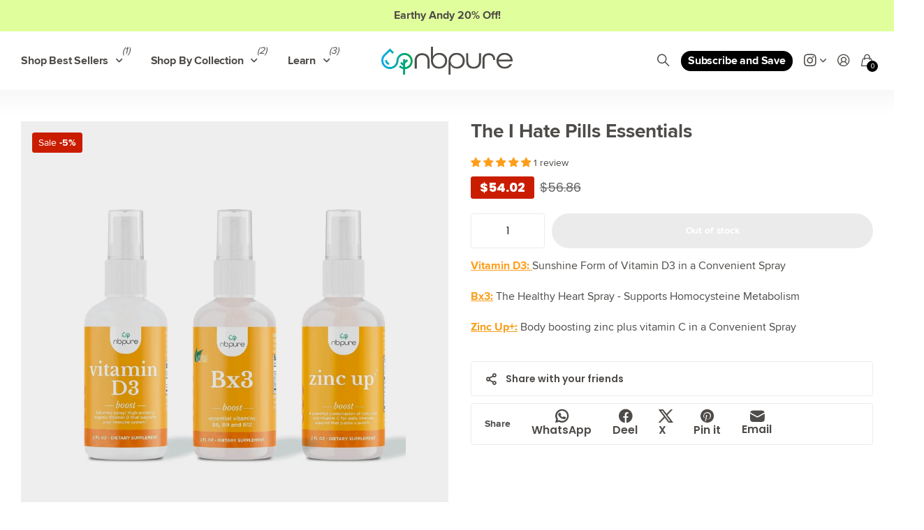

--- FILE ---
content_type: text/html; charset=utf-8
request_url: https://nbpure.com/products/the-i-hate-pills-essentials
body_size: 95535
content:
<!doctype html>
<html
  lang="en"
  data-theme="next"
  dir="ltr"
  class="no-js btn-hover-up "
>
  <head>
<!-- Start of Shoplift scripts -->
<!-- 2025-10-21T19:37:20.6392541Z -->
<style>.shoplift-hide { opacity: 0 !important; }</style>
<style id="sl-preview-bar-hide">#preview-bar-iframe, #PBarNextFrameWrapper { display: none !important; }</style>
<script type="text/javascript">(function(rootPath, template, themeRole, themeId, isThemePreview){ /* Generated on 2026-01-30T09:51:24.9914804Z */(function(){"use strict";var $=document.createElement("style");$.textContent=`#shoplift-preview-control{position:fixed;max-width:332px;height:56px;background-color:#141414;z-index:9999;bottom:20px;display:flex;border-radius:8px;box-shadow:13px 22px 7px #0000,9px 14px 7px #00000003,5px 8px 6px #0000000d,2px 4px 4px #00000017,1px 1px 2px #0000001a,0 0 #0000001a;align-items:center;margin:0 auto;left:16px;right:16px;opacity:0;transform:translateY(20px);visibility:hidden;transition:opacity .4s ease-in-out,transform .4s ease-in-out,visibility 0s .4s}#shoplift-preview-control.visible{opacity:1;transform:translateY(0);visibility:visible;transition:opacity .4s ease-in-out,transform .4s ease-in-out,visibility 0s 0s}#shoplift-preview-control *{font-family:Inter,sans-serif;color:#fff;box-sizing:border-box;font-size:16px}#shoplift-preview-variant-title{font-weight:400;line-height:140%;font-size:16px;text-align:start;letter-spacing:-.16px;flex-grow:1;text-wrap:nowrap;overflow:hidden;text-overflow:ellipsis}#shoplift-preview-variant-selector{position:relative;display:block;padding:6px 0;height:100%;min-width:0;flex:1 1 auto}#shoplift-preview-variant-menu-trigger{border:none;cursor:pointer;width:100%;background-color:transparent;padding:0 16px;border-left:1px solid #333;border-right:1px solid #333;height:100%;display:flex;align-items:center;justify-content:start;gap:8px}#shoplift-preview-variant-selector .menu-variant-label{width:24px;height:24px;border-radius:50%;padding:6px;display:flex;justify-content:center;align-items:center;font-size:12px;font-style:normal;font-weight:600;line-height:100%;letter-spacing:-.12px;flex-shrink:0}#shoplift-preview-variant-selector .preview-variant-menu{position:absolute;bottom:110%;transform:translate3d(0,20px,0);visibility:hidden;pointer-events:none;opacity:0;cursor:pointer;background-color:#141414;border:1px solid #141414;border-radius:6px;width:100%;max-height:156px;overflow-y:auto;box-shadow:0 8px 16px #0003;z-index:1;transition:opacity .3s ease-in-out,transform .3s ease-in-out,visibility 0s .3s}#shoplift-preview-variant-selector .preview-variant-menu.preview-variant-menu__visible{visibility:visible;pointer-events:auto;opacity:100;transform:translateZ(0);transition:opacity .3s ease-in-out,transform .3s ease-in-out,visibility 0s 0s}@media screen and (max-width:400px){#shoplift-preview-variant-selector .preview-variant-menu{position:fixed;left:0;right:0;width:auto;bottom:110%}}#shoplift-preview-variant-selector .preview-variant-menu .preview-variant-menu--item{padding:12px 16px;display:flex;overflow:hidden}#shoplift-preview-variant-selector .preview-variant-menu .preview-variant-menu--item .menu-variant-label{margin-right:6px}#shoplift-preview-variant-selector .preview-variant-menu .preview-variant-menu--item span{overflow:hidden;text-overflow:ellipsis;text-wrap:nowrap;white-space:nowrap;color:#f6f6f6;font-size:14px;font-style:normal;font-weight:500}#shoplift-preview-variant-selector .preview-variant-menu .preview-variant-menu--item:hover{background-color:#545454}#shoplift-preview-variant-selector .preview-variant-menu .preview-variant-menu--item:last-of-type{border-bottom-left-radius:6px;border-bottom-right-radius:6px}#shoplift-preview-variant-selector .preview-variant-menu .preview-variant-menu--item:first-of-type{border-top-left-radius:6px;border-top-right-radius:6px}#shoplift-preview-control div:has(#shoplift-exit-preview-button){padding:0 16px}#shoplift-exit-preview-button{padding:6px 8px;font-weight:500;line-height:75%;border-radius:4px;background-color:transparent;border:none;text-decoration:none}#shoplift-exit-preview-button:hover{cursor:pointer;background-color:#333}/*$vite$:1*/`,document.head.appendChild($);var B=" daum[ /]| deusu/| yadirectfetcher|(?:^|[^g])news(?!sapphire)|(?<! (?:channel/|google/))google(?!(app|/google| pixel))|(?<! cu)bots?(?:\\b|_)|(?<!(?: ya| yandex|^job|inapp;) ?)search|(?<!(?:lib))http|(?<![hg]m)score|@[a-z][\\w-]+\\.|\\(\\)|\\.com|\\b\\d{13}\\b|^<|^[\\w \\.\\-\\(?:\\):]+(?:/v?\\d+(?:\\.\\d+)?(?:\\.\\d{1,10})*?)?(?:,|$)|^[^ ]{50,}$|^\\d+\\b|^\\w+/[\\w\\(\\)]*$|^active|^ad muncher|^amaya|^avsdevicesdk/|^biglotron|^bot|^bw/|^clamav[ /]|^client/|^cobweb/|^custom|^ddg[_-]android|^discourse|^dispatch/\\d|^downcast/|^duckduckgo|^facebook|^getright/|^gozilla/|^hobbit|^hotzonu|^hwcdn/|^jeode/|^jetty/|^jigsaw|^microsoft bits|^movabletype|^mozilla/\\d\\.\\d \\(compatible;?\\)$|^mozilla/\\d\\.\\d \\w*$|^navermailapp|^netsurf|^offline|^owler|^postman|^python|^rank|^read|^reed|^rest|^rss|^snapchat|^space bison|^svn|^swcd |^taringa|^thumbor/|^track|^valid|^w3c|^webbandit/|^webcopier|^wget|^whatsapp|^wordpress|^xenu link sleuth|^yahoo|^yandex|^zdm/\\d|^zoom marketplace/|^{{.*}}$|admin|analyzer|archive|ask jeeves/teoma|bit\\.ly/|bluecoat drtr|browsex|burpcollaborator|capture|catch|check|chrome-lighthouse|chromeframe|classifier|clean|cloud|crawl|cypress/|dareboost|datanyze|dejaclick|detect|dmbrowser|download|evc-batch/|feed|firephp|gomezagent|headless|httrack|hubspot marketing grader|hydra|ibisbrowser|images|insight|inspect|iplabel|ips-agent|java(?!;)|library|mail\\.ru/|manager|measure|neustar wpm|node|nutch|offbyone|optimize|pageburst|pagespeed|parser|perl|phantomjs|pingdom|powermarks|preview|proxy|ptst[ /]\\d|reputation|resolver|retriever|rexx;|rigor|rss\\b|scan|scrape|server|sogou|sparkler/|speedcurve|spider|splash|statuscake|synapse|synthetic|tools|torrent|trace|transcoder|url|virtuoso|wappalyzer|watch|webglance|webkit2png|whatcms/|zgrab",G=/bot|spider|crawl|http|lighthouse/i,V;function K(){if(V instanceof RegExp)return V;try{V=new RegExp(B,"i")}catch{V=G}return V}function j(l){return!!l&&K().test(l)}class L{timestamp;constructor(){this.timestamp=new Date}}class W extends L{type;testId;hypothesisId;constructor(t,e,i){super(),this.type=3,this.testId=t,this.hypothesisId=e,this.timestamp=i}}class J extends L{type;path;constructor(t){super(),this.type=4,this.path=t}}class Y extends L{type;cart;constructor(t){super(),this.type=5,this.cart=t}}class D extends Error{isBot;constructor(){super(),this.isBot=!0}}function Z(l,t,e){for(const i of t.selectors){const s=l.querySelectorAll(i.cssSelector);for(let r=0;r<s.length;r++)e(t.testId,t.hypothesisId)}H(l,t,(i,s,r,o,n)=>n(s,r),e)}function x(l,t,e){for(const i of t.selectors)F(l,t.testId,t.hypothesisId,i,e??(()=>{}));H(l,t,F,e??(()=>{}))}function M(l){return l.urlPatterns.reduce((t,e)=>{switch(e.operator){case"contains":return t+`.*${e}.*`;case"endsWith":return t+`.*${e}`;case"startsWith":return t+`${e}.*`}},"")}function H(l,t,e,i){new MutationObserver(()=>{for(const r of t.selectors)e(l,t.testId,t.hypothesisId,r,i)}).observe(l.documentElement,{childList:!0,subtree:!0})}function F(l,t,e,i,s){const r=l.querySelectorAll(i.cssSelector);for(let o=0;o<r.length;o++){let n=r.item(o);if(n instanceof HTMLElement&&n.dataset.shoplift!==""){n.dataset.shoplift="";for(const a of i.actions.sort(ot))n=Q(l,i.cssSelector,n,a)}}return r.length>0&&s?(s(t,e),!0):!1}function Q(l,t,e,i){switch(i.type){case"innerHtml":e.innerHTML=i.value;break;case"attribute":X(e,i.scope,i.value);break;case"css":tt(l,t,i.value);break;case"js":et(l,e,i);break;case"copy":return it(e);case"remove":st(e);break;case"move":rt(e,parseInt(i.value));break}return e}function X(l,t,e){l.setAttribute(t,e)}function tt(l,t,e){const i=l.createElement("style");i.innerHTML=`${t} { ${e} }`,l.getElementsByTagName("head")[0]?.appendChild(i)}function et(l,t,e){Function("document","element",`"use strict"; ${e.value}`)(l,t)}function it(l){const t=l.cloneNode(!0);if(!l.parentNode)throw"Can't copy node outside of DOM";return l.parentNode.insertBefore(t,l.nextSibling),t}function st(l){l.remove()}function rt(l,t){if(t===0)return;const e=Array.prototype.slice.call(l.parentElement.children).indexOf(l),i=Math.min(Math.max(e+t,0),l.parentElement.children.length-1);l.parentElement.children.item(i).insertAdjacentElement(t>0?"afterend":"beforebegin",l)}function ot(l,t){return N(l)-N(t)}function N(l){return l.type==="copy"||l.type==="remove"?0:1}var P=(l=>(l[l.Template=0]="Template",l[l.Theme=1]="Theme",l[l.UrlRedirect=2]="UrlRedirect",l[l.Script=3]="Script",l[l.Dom=4]="Dom",l[l.Price=5]="Price",l))(P||{});const nt="data:image/svg+xml,%3csvg%20width='12'%20height='12'%20viewBox='0%200%2012%2012'%20fill='none'%20xmlns='http://www.w3.org/2000/svg'%3e%3cpath%20d='M9.96001%207.90004C9.86501%207.90004%209.77001%207.86504%209.69501%207.79004L6.43501%204.53004C6.19501%204.29004%205.80501%204.29004%205.56501%204.53004L2.30501%207.79004C2.16001%207.93504%201.92001%207.93504%201.77501%207.79004C1.63001%207.64504%201.63001%207.40504%201.77501%207.26004L5.03501%204.00004C5.56501%203.47004%206.43001%203.47004%206.96501%204.00004L10.225%207.26004C10.37%207.40504%2010.37%207.64504%2010.225%207.79004C10.15%207.86004%2010.055%207.90004%209.96001%207.90004Z'%20fill='white'/%3e%3c/svg%3e",at="data:image/svg+xml,%3csvg%20width='14'%20height='24'%20viewBox='0%200%2014%2024'%20fill='none'%20xmlns='http://www.w3.org/2000/svg'%3e%3cpath%20d='M12.3976%2014.5255C12.2833%2013.8788%2012.0498%2013.3024%2011.6952%2012.7961C11.3416%2012.2898%2010.9209%2011.8353%2010.4353%2011.4317C9.94868%2011.0291%209.43546%2010.6488%208.89565%2010.292C8.48487%2010.049%208.09577%209.78565%207.72637%209.50402C7.35697%209.2224%207.08016%208.89503%206.89694%208.51987C6.71273%208.14471%206.67826%207.69533%206.79055%207.1697C6.86345%206.83216%206.97476%206.54647%207.12351%206.31162C7.27324%206.07778%207.47124%205.89986%207.7175%205.77684C7.96377%205.65483%208.21989%205.59383%208.48389%205.59383C8.88087%205.59383%209.17639%205.7016%209.3734%205.91714C9.56943%206.13268%209.68271%206.42345%209.71424%206.78946C9.74576%207.15547%209.72015%207.55401%209.63839%207.98509C9.55663%208.41617%209.43645%208.84724%209.27687%209.27934L13.5127%208.80149C13.9638%207.52656%2014.1017%206.42447%2013.9264%205.49725C13.751%204.56901%2013.2664%203.85122%2012.4724%203.34491C12.239%203.19648%2011.9779%203.07041%2011.6893%202.96569L12.0026%201.50979L9.86397%200L7.3875%201.50979L7.11169%202.78878C6.65166%202.8874%206.21724%203.01957%205.8114%203.19038C4.85292%203.594%204.06684%204.15115%203.45117%204.86385C2.83452%205.57655%202.42571%206.40108%202.22378%207.33847C2.06616%208.06947%202.04942%208.70796%202.17551%209.25087C2.30061%209.7948%202.52028%2010.2828%202.8355%2010.7139C3.14974%2011.145%203.51816%2011.5344%203.93977%2011.881C4.36039%2012.2288%204.782%2012.5521%205.20164%2012.851C5.68334%2013.1702%206.13844%2013.5169%206.56497%2013.8921C6.99052%2014.2672%207.31954%2014.7125%207.55004%2015.228C7.78055%2015.7445%207.81502%2016.3769%207.65347%2017.1262C7.56482%2017.5389%207.43676%2017.8765%207.27028%2018.1388C7.10381%2018.4011%206.89596%2018.5983%206.64772%2018.7295C6.3985%2018.8606%206.12071%2018.9267%205.8114%2018.9267C5.21641%2018.9267%204.79776%2018.6034%204.62833%2018.1632C4.4589%2017.7229%204.47367%2017.2583%204.60075%2016.5639C4.72782%2015.8705%205.05092%2015.1395%205.37107%2014.3699H1.17665C1.17665%2014.3699%200.207341%2016.1115%200.0310135%2017.6762C-0.0655232%2018.5302%200.0635208%2019.2653%200.41519%2019.8844C0.76686%2020.5036%201.33032%2020.9814%202.10655%2021.319C2.39222%2021.443%202.7104%2021.5447%203.05813%2021.623L2.54589%2024H7.17473L7.7047%2021.5386C8.08493%2021.442%208.43857%2021.3231%208.76562%2021.1787C9.73985%2020.7476%2010.52%2020.1427%2011.1071%2019.3649C11.6932%2018.5871%2012.0873%2017.7291%2012.2892%2016.7917C12.4744%2015.9295%2012.5099%2015.1741%2012.3966%2014.5275L12.3976%2014.5255Z'%20fill='white'/%3e%3c/svg%3e";async function lt(l){let t=l.replace(/-/g,"+").replace(/_/g,"/");for(;t.length%4;)t+="=";const e=atob(t),i=Uint8Array.from(e,o=>o.charCodeAt(0)),s=new Blob([i]).stream().pipeThrough(new DecompressionStream("gzip")),r=await new Response(s).text();return JSON.parse(r)}function _(l,t){return typeof t=="string"&&/\d{4}-\d{2}-\d{2}T\d{2}:\d{2}:\d{2}.\d+(?:Z|[+-]\d+)/.test(t)?new Date(t):t}function O(l,t){return t}function k(l,t=!1,e=!1,i=","){const s=l/100;if(e){const o=Math.round(s).toLocaleString("en-US");return i!==","?o.replace(/,/g,i):o}else{const r=t?",":".",o=s.toFixed(2).split("."),n=parseInt(o[0],10),a=o[1]??"00",c=n.toLocaleString("en-US");return i!==","?`${c.replace(/,/g,i)}${r}${a}`:t?`${c.replace(/,/g,".")}${r}${a}`:`${c}${r}${a}`}}function R(l,t,e,i){const s=t.replace("{{amount}}",k(l,!1,!1)).replace("{{amount_no_decimals}}",k(l,!1,!0)).replace("{{amount_with_comma_separator}}",k(l,!0,!1)).replace("{{amount_no_decimals_with_comma_separator}}",k(l,!0,!0)).replace("{{amount_with_space_separator}}",k(l,!1,!1," ")).replace("{{amount_no_decimals_with_space_separator}}",k(l,!1,!0," ")).replace("{{amount_with_apostrophe_separator}}",k(l,!1,!1,"'")).replace("{{amount_no_decimals_with_apostrophe_separator}}",k(l,!1,!0,"'")).replace("{{amount_with_period_and_space_separator}}",k(l,!1,!1,". ")).replace("{{amount_no_decimals_with_period_and_space_separator}}",k(l,!1,!0,". "));return i?`${s} ${e}`:s}function q(l){return l.replace(/[^\d.,\s-]/g,"").trim()}function ct(l){const t=new Map;for(const[e,i,s]of l.v)t.set(e,{priceInCents:i,compareAtPriceInCents:s});return t}function dt(l,t,e,i){const{priceInCents:s,compareAtPriceInCents:r}=e,{mf:o,c:n,cce:a}=i;if(l.getAttribute("data-sl-attribute-p")===t)l.innerHTML=R(s,o,n,a);else if(l.getAttribute("data-sl-attribute-cap")===t)r<=0||r<=s?l.remove():l.innerHTML=R(r,o,n,a);else if(l.getAttribute("data-sl-attribute-discount")===t&&!(r<=0||r<=s)){const h=Math.round((r-s)/r*100),u=q(R(r-s,o,n,!1)),p=l.getAttribute("data-sl-format")||"percent";p==="percent"?l.textContent=`-${h}%`:p==="amount"?l.textContent=`-${u}`:p==="both"&&(l.textContent=`-${h}% (-${u})`)}}function ht(l){const t=[],e={id:"url-pattern",operator:"contains",value:"/"};for(const[i,s,r]of l.v){t.push({id:`p-${i}`,cssSelector:`[data-sl-attribute-p="${i}"]`,urlPatterns:[e],actions:[{id:`p-action-${i}`,type:"innerHtml",scope:"price",value:R(s,l.mf,l.c,l.cce)}]});const o=r<=0||r<=s;if(t.push({id:`cap-${i}`,cssSelector:`[data-sl-attribute-cap="${i}"]`,urlPatterns:[e],actions:[{id:`cap-action-${i}`,type:o?"remove":"innerHtml",scope:"compare-at-price",value:o?"":R(r,l.mf,l.c,l.cce)}]}),!o&&r>s){const n=Math.round((r-s)/r*100),a=q(R(r-s,l.mf,l.c,!1));t.push({id:`d-${i}`,cssSelector:`[data-sl-attribute-discount="${i}"]`,urlPatterns:[e],actions:[{id:`d-action-${i}`,type:"js",scope:null,value:`(function(doc, el) {              var format = el.getAttribute('data-sl-format') || 'percent';              if (format === 'percent') {                el.textContent = '-${n}%';              } else if (format === 'amount') {                el.textContent = '-${a}';              } else if (format === 'both') {                el.textContent = '-${n}% (-${a})';              }            })`}]})}}return t}let U=!1;class pt{constructor(t,e,i,s,r,o,n,a,c,h,u){this.shop=t,this.host=e,this.eventHost=i,this.disableReferrerOverride=a,this.logHistory=[],this.legacySessionKey=`SHOPLIFT_SESSION_${this.shop}`,this.cssHideClass=s?"shoplift-hide":"",this.testConfigs=h.map(d=>({...d,startAt:new Date(d.startAt),statusHistory:d.statusHistory.map(v=>({...v,createdAt:new Date(v.createdAt)}))})),this.inactiveTestConfigs=u,this.sendPageView=!!r,this.shopliftDebug=o===!0,this.gaConfig=n!=={"sendEvents":false,"mode":"gtag"}?n:{sendEvents:!1},this.fetch=window.fetch.bind(window),this.localStorageSet=window.localStorage.setItem.bind(window.localStorage),this.localStorageGet=window.localStorage.getItem.bind(window.localStorage);const p=this.getDeviceType();this.device=p!=="tablet"?p:"mobile",this.state=this.loadState(),this.shopifyAnalyticsId=this.getShopifyAnalyticsId(),this.testsFilteredByAudience=h.filter(d=>d.status=="active"),this.getCountryTimeout=c===1000?1e3:c,this.log("State Loaded",JSON.stringify(this.state))}DATA_SL_ATTRIBUTE_P="data-sl-attribute-p";DATA_SL_TEST_ID="data-sl-test-id";VIEWPORT_TRACK_THRESHOLD=.5;temporarySessionKey="Shoplift_Session";essentialSessionKey="Shoplift_Essential";analyticsSessionKey="Shoplift_Analytics";priceSelectorsSessionKey="Shoplift_PriceSelectors";legacySessionKey;cssHideClass;testConfigs;inactiveTestConfigs;testsFilteredByAudience;sendPageView;shopliftDebug;gaConfig;getCountryTimeout;state;shopifyAnalyticsId;cookie=document.cookie;isSyncing=!1;isSyncingGA=!1;fetch;localStorageSet;localStorageGet;sessionStorageSet=window.sessionStorage.setItem.bind(window.sessionStorage);sessionStorageGet=window.sessionStorage.getItem.bind(window.sessionStorage);urlParams=new URLSearchParams(window.location.search);device;logHistory;activeViewportObservers=new Map;deriveCategoryFromExistingTests(){if(!this.state.temporary.testCategory&&this.state.essential.visitorTests.length>0){const t=this.state.essential.visitorTests.some(e=>{if(!e.hypothesisId)return!1;const i=this.getHypothesis(e.hypothesisId);return i&&["theme","basicScript","price"].includes(i.type)});this.state.temporary.testCategory=t?"global":"conditional",this.persistTemporaryState(),this.log("Derived test category from existing visitorTests: %s",this.state.temporary.testCategory)}}async init(){try{if(this.log("Shoplift script initializing"),window.Shopify&&window.Shopify.designMode){this.log("Skipping script for design mode");return}if(window.location.href.includes("slScreenshot=true")){this.log("Skipping script for screenshot");return}if(window.location.hostname.endsWith(".edgemesh.com")){this.log("Skipping script for preview");return}if(window.location.href.includes("isShopliftMerchant")){const e=this.urlParams.get("isShopliftMerchant")==="true";this.log("Setting merchant session to %s",e),this.state.temporary.isMerchant=e,this.persistTemporaryState()}if(this.state.temporary.isMerchant){this.log("Setting up preview for merchant"),typeof window.shoplift!="object"&&this.setShopliftStub(),this.state.temporary.previewConfig||this.hidePage(),await this.initPreview(),document.querySelector("#sl-preview-bar-hide")?.remove();return}if(this.state.temporary.previewConfig=void 0,j(navigator.userAgent))return;if(navigator.userAgent.includes("Chrome/118")){this.log("Random: %o",[Math.random(),Math.random(),Math.random()]);const e=await this.makeRequest({url:`${this.eventHost}/api/v0/events/ip`,method:"get"}).then(i=>i?.json());this.log(`IP: ${e}`),this.makeRequest({url:`${this.eventHost}/api/v0/logs`,method:"post",data:JSON.stringify(this.debugState(),O)}).catch()}if(this.shopifyAnalyticsId=this.getShopifyAnalyticsId(),this.monitorConsentChange(),this.checkForThemePreview())return;if(!this.disableReferrerOverride&&this.state.temporary.originalReferrer!=null){this.log(`Overriding referrer from '${document.referrer}' to '${this.state.temporary.originalReferrer}'`);const e=this.state.temporary.originalReferrer;delete this.state.temporary.originalReferrer,this.persistTemporaryState(),Object.defineProperty(document,"referrer",{get:()=>e,enumerable:!0,configurable:!0})}if(await this.refreshVisitor(this.shopifyAnalyticsId),await this.handleVisitorTest()){this.log("Redirecting for visitor test");return}this.setShoplift(),this.showPage(),this.ensureCartAttributesForExistingPriceTests(!1),await this.finalize(),console.log("SHOPLIFT SCRIPT INITIALIZED!")}catch(t){if(t instanceof D)return;throw t}finally{typeof window.shoplift!="object"&&this.setShopliftStub()}}getVariantColor(t){switch(t){case"a":return{text:"#141414",bg:"#E2E2E2"};case"b":return{text:"rgba(255, 255, 255, 1)",bg:"rgba(37, 99, 235, 1)"}}}getDefaultVariantTitle(t){return t.title?t.title:t.type==="price"?t.isControl?"Original prices":"Variant prices":t.isControl?"Original":"Untitled variant "+t.label.toUpperCase()}async initPreview(){const t=this.urlParams.get("previewConfig");if(t){this.state.temporary.previewConfig=void 0,this.log("Setting up the preview"),this.log("Found preview config, writing to temporary state");const e=await lt(t);if(this.state.temporary.previewConfig=e,this.state.temporary.previewConfig.testTypeCategory===P.Price){this.hidePage(!0);const s=this.state.temporary.previewConfig;let r=`${this.host}/api/dom-selectors/${s.storeId}/${s.testId}/${s.isDraft||!1}`;s.shopifyProductId&&(r+=`?productId=${s.shopifyProductId}`);const o=await this.makeJsonRequest({method:"get",url:r}).catch(n=>(this.log("Error getting domSelectors",n),null));s.variants.forEach(n=>n.domSelectors=o[n.id]?.domSelectors)}this.persistTemporaryState();const i=new URL(window.location.toString());i.searchParams.delete("previewConfig"),this.queueRedirect(i)}else if(this.state.temporary.previewConfig){this.showPage();const e=this.state.temporary.previewConfig;e.testTypeCategory===P.Template&&this.handleTemplatePreview(e)&&this.initPreviewControls(e),e.testTypeCategory===P.UrlRedirect&&this.handleUrlPreview(e)&&this.initPreviewControls(e),e.testTypeCategory===P.Script&&this.handleScriptPreview(e)&&this.initPreviewControls(e),e.testTypeCategory===P.Price&&await this.handlePricePreview(e)&&this.initPreviewControls(e)}}initPreviewControls(t){document.addEventListener("DOMContentLoaded",()=>{const e=t.variants.find(v=>v.id===t.currentVariant),i=e?.label||"a",s=t.variants,r=document.createElement("div");r.id="shoplift-preview-control";const o=document.createElement("div"),n=document.createElement("img");n.src=at,n.height=24,n.width=14,o.style.padding="0 16px",o.style.lineHeight="100%",o.appendChild(n),r.appendChild(o);const a=document.createElement("div");a.id="shoplift-preview-variant-selector";const c=document.createElement("button");c.id="shoplift-preview-variant-menu-trigger";const h=document.createElement("div");h.className="menu-variant-label",h.style.backgroundColor=this.getVariantColor(i).bg,h.style.color=this.getVariantColor(i).text,h.innerText=i.toUpperCase(),c.appendChild(h);const u=document.createElement("span");if(u.id="shoplift-preview-variant-title",u.innerText=e?this.getDefaultVariantTitle(e):"Untitled variant "+i.toUpperCase(),c.appendChild(u),s.length>1){const v=document.createElement("img");v.src=nt,v.width=12,v.height=12,v.style.height="12px",v.style.width="12px",c.appendChild(v);const T=document.createElement("div");T.className="preview-variant-menu";for(const m of t.variants.filter(S=>S.id!==t.currentVariant)){const S=document.createElement("div");S.className="preview-variant-menu--item";const A=document.createElement("div");A.className="menu-variant-label",A.style.backgroundColor=this.getVariantColor(m.label).bg,A.style.color=this.getVariantColor(m.label).text,A.style.flexShrink="0",A.innerText=m.label.toUpperCase(),S.appendChild(A);const y=document.createElement("span");y.innerText=this.getDefaultVariantTitle(m),S.appendChild(y),S.addEventListener("click",()=>{this.pickVariant(m.id)}),T.appendChild(S)}a.appendChild(T),c.addEventListener("click",()=>{T.className!=="preview-variant-menu preview-variant-menu__visible"?T.classList.add("preview-variant-menu__visible"):T.classList.remove("preview-variant-menu__visible")}),document.addEventListener("click",m=>{m.target instanceof Element&&!c.contains(m.target)&&T.className==="preview-variant-menu preview-variant-menu__visible"&&T.classList.remove("preview-variant-menu__visible")})}else c.style.pointerEvents="none",h.style.margin="0";a.appendChild(c),r.appendChild(a);const p=document.createElement("div"),d=document.createElement("button");d.id="shoplift-exit-preview-button",d.innerText="Exit",p.appendChild(d),d.addEventListener("click",()=>{this.exitPreview()}),r.appendChild(p),document.body.appendChild(r),requestAnimationFrame(()=>{r.classList.add("visible")})}),this.ensureCartAttributesForExistingPriceTests(!0)}pickVariant(t){if(this.state.temporary.previewConfig){const e=this.state.temporary.previewConfig,i=new URL(window.location.toString());if(e.testTypeCategory===P.UrlRedirect){const s=e.variants.find(r=>r.id===e.currentVariant)?.redirectUrl;if(i.pathname===s){const r=e.variants.find(o=>o.id===t)?.redirectUrl;r&&(i.pathname=r)}}if(e.testTypeCategory===P.Template){const s=e.variants.find(r=>r.id===e.currentVariant)?.pathName;if(s&&i.pathname===s){const r=e.variants.find(o=>o.id===t)?.pathName;r&&r!==s&&(i.pathname=r)}}e.currentVariant=t,this.persistTemporaryState(),this.queueRedirect(i)}}exitPreview(){const t=new URL(window.location.toString());if(this.state.temporary.previewConfig?.testTypeCategory===P.Template&&t.searchParams.delete("view"),this.state.temporary.previewConfig?.testTypeCategory===P.Script&&t.searchParams.delete("slVariant"),this.state.temporary.previewConfig?.testTypeCategory===P.UrlRedirect){const i=this.state.temporary.previewConfig.variants.filter(r=>!r.isControl&&r.redirectUrl!==null).map(r=>r.redirectUrl),s=this.state.temporary.previewConfig.variants.find(r=>r.label==="a")?.redirectUrl;i.includes(t.pathname)&&s&&(t.pathname=s)}this.state.temporary.isMerchant=!1,t.searchParams.delete("isShopliftMerchant"),this.state.temporary.previewConfig=void 0,this.persistTemporaryState(),this.hidePage(),this.queueRedirect(t)}handleTemplatePreview(t){const e=t.currentVariant,i=t.variants.find(a=>a.id===e);if(!i)return!1;const s=t.variants.find(a=>a.isControl);if(!s)return!1;this.log("Setting up template preview for type",s.type);const r=new URL(window.location.toString()),o=r.searchParams.get("view"),n=i.type===s.type;return!n&&!i.isControl&&template.suffix===s.affix&&this.typeFromTemplate()===s.type&&i.pathName!==null?(this.log("Hit control template type, redirecting to the variant url"),this.hidePage(),r.pathname=i.pathName,this.queueRedirect(r),!0):(!i.isControl&&this.typeFromTemplate()==i.type&&template.suffix===s.affix&&n&&o!==(i.affix||"__DEFAULT__")&&(this.log("Template type and affix match control, updating the view param"),r.searchParams.delete("view"),this.log("Setting the new viewParam to",i.affix||"__DEFAULT__"),this.hidePage(),r.searchParams.set("view",i.affix||"__DEFAULT__"),this.queueRedirect(r)),o!==null&&o!==i.affix&&(r.searchParams.delete("view"),this.hidePage(),this.queueRedirect(r)),!0)}handleUrlPreview(t){const e=t.currentVariant,i=t.variants.find(o=>o.id===e),s=t.variants.find(o=>o.isControl)?.redirectUrl;if(!i)return!1;this.log("Setting up URL redirect preview");const r=new URL(window.location.toString());return r.pathname===s&&!i.isControl&&i.redirectUrl!==null&&(this.log("Url matches control, redirecting"),this.hidePage(),r.pathname=i.redirectUrl,this.queueRedirect(r)),!0}handleScriptPreview(t){const e=t.currentVariant,i=t.variants.find(o=>o.id===e);if(!i)return!1;this.log("Setting up script preview");const s=new URL(window.location.toString());return s.searchParams.get("slVariant")!==i.id&&(this.log("current id doesn't match the variant, redirecting"),s.searchParams.delete("slVariant"),this.log("Setting the new slVariantParam"),this.hidePage(),s.searchParams.set("slVariant",i.id),this.queueRedirect(s)),!0}async handlePricePreview(t){const e=t.currentVariant,i=t.variants.find(s=>s.id===e);return i?(this.log("Setting up price preview"),i.domSelectors&&i.domSelectors.length>0&&(x(document,{testId:t.testId,hypothesisId:i.id,selectors:i.domSelectors}),this.ensureCartAttributesForExistingPriceTests(!0)),!0):!1}async finalize(){const t=await this.getCartState();t!==null&&this.queueCartUpdate(t),this.pruneStateAndSave(),await this.syncAllEvents()}setShoplift(){this.log("Setting up public API");const e=this.urlParams.get("slVariant")==="true",i=e?null:this.urlParams.get("slVariant");window.shoplift={isHypothesisActive:async s=>{if(this.log("Script checking variant for hypothesis '%s'",s),e)return this.log("Forcing variant for hypothesis '%s'",s),!0;if(i!==null)return this.log("Forcing hypothesis '%s'",i),s===i;const r=this.testConfigs.find(n=>n.hypotheses.some(a=>a.id===s));if(!r)return this.log("No test found for hypothesis '%s'",s),!1;const o=this.state.essential.visitorTests.find(n=>n.testId===r.id);return o?(this.log("Active visitor test found",s),o.hypothesisId===s):(await this.manuallySplitVisitor(r),this.testConfigs.some(n=>n.hypotheses.some(a=>a.id===s&&this.state.essential.visitorTests.some(c=>c.hypothesisId===a.id))))},setAnalyticsConsent:async s=>{await this.onConsentChange(s,!0)},getVisitorData:()=>({visitor:this.state.analytics.visitor,visitorTests:this.state.essential.visitorTests.filter(s=>!s.isInvalid).map(s=>{const{shouldSendToGa:r,savedAt:o,...n}=s;return n})})}}setShopliftStub(){this.log("Setting up stubbed public API");const e=this.urlParams.get("slVariant")==="true",i=e?null:this.urlParams.get("slVariant");window.shoplift={isHypothesisActive:s=>Promise.resolve(e||s===i),setAnalyticsConsent:()=>Promise.resolve(),getVisitorData:()=>({visitor:null,visitorTests:[]})}}async manuallySplitVisitor(t){this.log("Starting manual split for test '%s'",t.id),await this.handleVisitorTest([t]);const e=this.getReservationForTest(t.id);e&&!e.isRealized&&e.entryCriteriaKey&&(this.log("Realizing manual API reservation for test '%s'",t.id),this.realizeReservationForCriteria(e.entryCriteriaKey)),this.saveState(),this.syncAllEvents()}async handleVisitorTest(t){await this.filterTestsByAudience(this.testConfigs,this.state.analytics.visitor??this.buildBaseVisitor(),this.state.essential.visitorTests),this.deriveCategoryFromExistingTests(),this.clearStaleReservations();let e=t?t.filter(i=>this.testsFilteredByAudience.some(s=>s.id===i.id)):[...this.testsForUrl(this.testsFilteredByAudience),...this.domTestsForUrl(this.testsFilteredByAudience)];try{if(e.length===0)return this.log("No tests found"),!1;this.log("Checking for existing visitor test on page");const i=this.getCurrentVisitorHypothesis(e);if(i){this.log("Found current visitor test");const a=this.considerRedirect(i);return a&&(this.log("Redirecting for current visitor test"),this.redirect(i)),a}const s=this.getReservationForCurrentPage();if(s){this.log("Found matching reservation for current page: %s",s.testId);const a=this.getHypothesis(s.hypothesisId);if(a){a.type!=="price"&&this.realizeReservationForCriteria(s.entryCriteriaKey);const c=this.considerRedirect(a);return c&&this.redirect(a),c}}this.log("No active test relation for test page");const r=this.testsForUrl(this.inactiveTestConfigs.filter(a=>this.testIsPaused(a)&&a.hypotheses.some(c=>this.state.essential.visitorTests.some(h=>h.hypothesisId===c.id)))).map(a=>a.id);if(r.length>0)return this.log("Visitor has paused tests for test page, skipping test assignment: %o",r),!1;if(!this.state.temporary.testCategory){const a=this.testsFilteredByAudience.filter(h=>this.isGlobalEntryCriteria(this.getEntryCriteriaKey(h))),c=this.testsFilteredByAudience.filter(h=>!this.isGlobalEntryCriteria(this.getEntryCriteriaKey(h)));if(this.log("Category dice roll - global tests: %o, conditional tests: %o",a.map(h=>({id:h.id,title:h.title,criteria:this.getEntryCriteriaKey(h)})),c.map(h=>({id:h.id,title:h.title,criteria:this.getEntryCriteriaKey(h)}))),a.length>0&&c.length>0){const h=a.length,u=c.length,p=h+u,d=Math.random()*p;this.state.temporary.testCategory=d<h?"global":"conditional",this.log("Category dice roll: rolled %.2f of %d (global weight: %d, conditional weight: %d), selected '%s'",d,p,h,u,this.state.temporary.testCategory)}else a.length>0?(this.state.temporary.testCategory="global",this.log("Only global tests available, setting category to global")):(this.state.temporary.testCategory="conditional",this.log("Only conditional tests available, setting category to conditional"));this.persistTemporaryState()}const o=this.state.temporary.testCategory;if(this.log("Visitor test category: %s",o),o==="global"){const a=this.testsFilteredByAudience.filter(c=>!this.isGlobalEntryCriteria(this.getEntryCriteriaKey(c)));for(const c of a)this.markTestAsBlocked(c,"category:global");e=e.filter(c=>this.isGlobalEntryCriteria(this.getEntryCriteriaKey(c)))}else{const a=this.testsFilteredByAudience.filter(c=>this.isGlobalEntryCriteria(this.getEntryCriteriaKey(c)));for(const c of a)this.markTestAsBlocked(c,"category:conditional");e=e.filter(c=>!this.isGlobalEntryCriteria(this.getEntryCriteriaKey(c)))}if(e.length===0)return this.log("No tests remaining after category filter"),!1;this.createReservations(e);const n=this.getReservationForCurrentPage();if(n&&!n.isRealized){const a=this.getHypothesis(n.hypothesisId);if(a){a.type!=="price"&&this.realizeReservationForCriteria(n.entryCriteriaKey);const c=this.considerRedirect(a);return c&&(this.log("Redirecting for new test"),this.redirect(a)),c}}return!1}finally{this.includeInDomTests(),this.saveState()}}includeInDomTests(){this.applyControlForAudienceFilteredPriceTests();const t=this.getDomTestsForCurrentUrl(),e=this.getVisitorDomHypothesis(t);for(const i of t){this.log("Evaluating dom test '%s'",i.id);const s=i.hypotheses.some(d=>d.type==="price");if(this.state.essential.visitorTests.find(d=>d.testId===i.id&&d.isInvalid&&!d.hypothesisId)){if(this.log("Visitor is blocked from test '%s', applying control prices if price test",i.id),s){const d=i.hypotheses.find(v=>v.isControl);d?.priceData&&(this.applyPriceTestWithMapLookup(i.id,d,[d],()=>{this.log("Control prices applied for blocked visitor, no metrics tracked")}),this.updatePriceTestHiddenInputs(i.id,"control",!1))}continue}const o=this.getReservationForTest(i.id);let n=null,a=!1;const c=e.find(d=>i.hypotheses.some(v=>d.id===v.id));if(o)n=this.getHypothesis(o.hypothesisId)??null,this.log("Using reserved hypothesis '%s' for test '%s'",o.hypothesisId,i.id);else if(c)n=c,this.log("Using existing hypothesis assignment for test '%s'",i.id);else if(s){const d=this.visitorActiveTestTypeWithReservations();d?(a=!0,this.log("Visitor already in test type '%s', treating as non-test for price test '%s'",d,i.id)):n=this.pickHypothesis(i)}else n=this.pickHypothesis(i);if(a&&s){const d=i.hypotheses.find(v=>v.isControl);d?.priceData&&(this.log("Applying control prices for non-test visitor on price test '%s' (Map-based)",i.id),this.applyPriceTestWithMapLookup(i.id,d,[d],()=>{this.log("Control prices applied for non-test visitor, no metrics tracked")}),this.updatePriceTestHiddenInputs(i.id,"control",!1));continue}if(!n){this.log("Failed to pick hypothesis for test");continue}const h=i.bayesianRevision??4,u=n.type==="price",p=h>=5;if(u&&p){if(this.log(`Price test with Map-based lookup (v${h}): ${i.id}`),!n.priceData){this.log("No price data for hypothesis '%s', skipping",n.id);continue}const d=n.isControl?"control":"variant";this.log(`Setting up Map-based price test for ${d} (test: ${i.id})`),this.applyPriceTestWithMapLookup(i.id,n,i.hypotheses,v=>{const T=this.getReservationForTest(v);T&&!T.isRealized&&T.entryCriteriaKey?this.realizeReservationForCriteria(T.entryCriteriaKey):this.queueAddVisitorToTest(v,n),this.saveState(),this.queuePageView(window.location.pathname),this.syncAllEvents()});continue}if(u&&!p){this.log(`Price test without viewport tracking (v${h}): ${i.id}`);const d=this.getDomSelectorsForHypothesis(n);if(d.length===0)continue;x(document,{testId:i.id,hypothesisId:n.id,selectors:d},v=>{this.queueAddVisitorToTest(v,n),this.saveState(),this.queuePageView(window.location.pathname),this.syncAllEvents()});continue}if(!n.domSelectors||n.domSelectors.length===0){this.log("No selectors found, skipping hypothesis");continue}x(document,{testId:i.id,hypothesisId:n.id,selectors:n.domSelectors},d=>{this.queueAddVisitorToTest(d,n),this.saveState(),this.queuePageView(window.location.pathname),this.syncAllEvents()})}}considerRedirect(t){if(this.log("Considering redirect for hypothesis '%s'",t.id),t.isControl)return this.log("Skipping redirect for control"),!1;if(t.type==="basicScript"||t.type==="manualScript")return this.log("Skipping redirect for script test"),!1;const e=this.state.essential.visitorTests.find(o=>o.hypothesisId===t.id),i=new URL(window.location.toString()),r=new URLSearchParams(window.location.search).get("view");if(t.type==="theme"){if(!(t.themeId===themeId)){if(this.log("Theme id '%s' is not hypothesis theme ID '%s'",t.themeId,themeId),this.isAppProxyPath())return this.log("On App Proxy path, skipping theme redirect to avoid infinite loop"),!1;if(e&&e.themeId!==t.themeId&&(e.themeId===themeId||!this.isThemePreview()))this.log("On old theme, redirecting and updating local visitor"),e.themeId=t.themeId;else if(this.isThemePreview())return this.log("On non-test theme, skipping redirect"),!1;return this.log("Hiding page to redirect for theme test"),this.hidePage(),!0}return!1}else if(t.type!=="dom"&&t.type!=="price"&&t.affix!==template.suffix&&t.affix!==r||t.redirectPath&&!i.pathname.endsWith(t.redirectPath))return this.log("Hiding page to redirect for template test"),this.hidePage(),!0;return this.log("Not redirecting"),!1}redirect(t){if(this.log("Redirecting to hypothesis '%s'",t.id),t.isControl)return;const e=new URL(window.location.toString());if(e.searchParams.delete("view"),t.redirectPath){const i=RegExp("^(/w{2}-w{2})/").exec(e.pathname);if(i&&i.length>1){const s=i[1];e.pathname=`${s}${t.redirectPath}`}else e.pathname=t.redirectPath}else t.type==="theme"?(e.searchParams.set("_ab","0"),e.searchParams.set("_fd","0"),e.searchParams.set("_sc","1"),e.searchParams.set("preview_theme_id",t.themeId.toString())):t.type!=="urlRedirect"&&e.searchParams.set("view",t.affix);this.queueRedirect(e)}async refreshVisitor(t){if(t===null||!this.state.essential.isFirstLoad||!this.testConfigs.some(i=>i.visitorOption!=="all"))return;this.log("Refreshing visitor"),this.hidePage();const e=await this.getVisitor(t);e&&e.id&&this.updateLocalVisitor(e)}buildBaseVisitor(){return{shopifyAnalyticsId:this.shopifyAnalyticsId,device:this.device,country:null,...this.state.essential.initialState}}getInitialState(){const t=this.getUTMValue("utm_source")??"",e=this.getUTMValue("utm_medium")??"",i=this.getUTMValue("utm_campaign")??"",s=this.getUTMValue("utm_content")??"",r=window.document.referrer,o=this.device;return{createdAt:new Date,utmSource:t,utmMedium:e,utmCampaign:i,utmContent:s,referrer:r,device:o}}checkForThemePreview(){return this.log("Checking for theme preview"),window.location.hostname.endsWith(".shopifypreview.com")?(this.log("on shopify preview domain"),this.clearThemeBar(!0,!1,this.state),document.querySelector("#sl-preview-bar-hide")?.remove(),!1):this.isThemePreview()?this.state.essential.visitorTests.some(t=>t.isThemeTest&&t.hypothesisId!=null&&this.getHypothesis(t.hypothesisId)&&t.themeId===themeId)?(this.log("On active theme test, removing theme bar"),this.clearThemeBar(!1,!0,this.state),!1):this.state.essential.visitorTests.some(t=>t.isThemeTest&&t.hypothesisId!=null&&!this.getHypothesis(t.hypothesisId)&&t.themeId===themeId)?(this.log("Visitor is on an inactive theme test, redirecting to main theme"),this.redirectToMainTheme(),!0):this.state.essential.isFirstLoad?(this.log("No visitor found on theme preview, redirecting to main theme"),this.redirectToMainTheme(),!0):this.inactiveTestConfigs.some(t=>t.hypotheses.some(e=>e.themeId===themeId))?(this.log("Current theme is an inactive theme test, redirecting to main theme"),this.redirectToMainTheme(),!0):this.testConfigs.some(t=>t.hypotheses.some(e=>e.themeId===themeId))?(this.log("Falling back to clearing theme bar"),this.clearThemeBar(!1,!0,this.state),!1):(this.log("No tests on current theme, skipping script"),this.clearThemeBar(!0,!1,this.state),document.querySelector("#sl-preview-bar-hide")?.remove(),!0):(this.log("Not on theme preview"),this.clearThemeBar(!0,!1,this.state),!1)}redirectToMainTheme(){this.hidePage();const t=new URL(window.location.toString());t.searchParams.set("preview_theme_id",""),this.queueRedirect(t)}testsForUrl(t){const e=new URL(window.location.href),i=this.typeFromTemplate();return t.filter(s=>s.hypotheses.some(r=>r.type!=="dom"&&r.type!=="price"&&(r.isControl&&r.type===i&&r.affix===template.suffix||r.type==="theme"||r.isControl&&r.type==="urlRedirect"&&r.redirectPath&&e.pathname.endsWith(r.redirectPath)||r.type==="basicScript"))&&(s.ignoreTestViewParameterEnforcement||!e.searchParams.has("view")||s.hypotheses.map(r=>r.affix).includes(e.searchParams.get("view")??"")))}domTestsForUrl(t){const e=new URL(window.location.href);return t.filter(i=>i.hypotheses.some(s=>s.type!=="dom"&&s.type!=="price"?!1:s.type==="price"&&s.priceData&&s.priceData.v.length>0?!0:s.domSelectors&&s.domSelectors.some(r=>new RegExp(M(r)).test(e.toString()))))}async filterTestsByAudience(t,e,i){const s=[];let r=e.country;!r&&t.some(o=>o.requiresCountry&&!i.some(n=>n.testId===o.id))&&(this.log("Hiding page to check geoip"),this.hidePage(),r=await this.makeJsonRequest({method:"get",url:`${this.eventHost}/api/v0/visitors/get-country`,signal:AbortSignal.timeout(this.getCountryTimeout)}).catch(o=>(this.log("Error getting country",o),null)));for(const o of t){if(this.log("Checking audience for test '%s'",o.id),this.state.essential.visitorTests.some(c=>c.testId===o.id&&c.hypothesisId==null)){console.log(`Skipping blocked test '${o.id}'`);continue}const n=this.visitorCreatedDuringTestActive(o.statusHistory);(i.some(c=>c.testId===o.id&&(o.device==="all"||o.device===e.device&&o.device===this.device))||this.isTargetAudience(o,e,n,r))&&(this.log("Visitor is in audience for test '%s'",o.id),s.push(o))}this.testsFilteredByAudience=s}isTargetAudience(t,e,i,s){const r=this.getChannel(e);return(t.device==="all"||t.device===e.device&&t.device===this.device)&&(t.visitorOption==="all"||t.visitorOption==="new"&&i||t.visitorOption==="returning"&&!i)&&(t.targetAudiences.length===0||t.targetAudiences.reduce((o,n)=>o||n.reduce((a,c)=>a&&c(e,i,r,s),!0),!1))}visitorCreatedDuringTestActive(t){let e="";for(const i of t){if(this.state.analytics.visitor!==null&&this.state.analytics.visitor.createdAt<i.createdAt||this.state.essential.initialState.createdAt<i.createdAt)break;e=i.status}return e==="active"}getDomTestsForCurrentUrl(){return this.domTestsForUrl(this.testsFilteredByAudience)}getCurrentVisitorHypothesis(t){return t.flatMap(e=>e.hypotheses).find(e=>e.type!=="dom"&&e.type!=="price"&&this.state.essential.visitorTests.some(i=>i.hypothesisId===e.id))}getVisitorDomHypothesis(t){return t.flatMap(e=>e.hypotheses).filter(e=>(e.type==="dom"||e.type==="price")&&this.state.essential.visitorTests.some(i=>i.hypothesisId===e.id))}getHypothesis(t){return this.testConfigs.filter(e=>e.hypotheses.some(i=>i.id===t)).map(e=>e.hypotheses.find(i=>i.id===t))[0]}getDomSelectorsForHypothesis(t){if(!t)return[];if(t.domSelectors&&t.domSelectors.length>0)return t.domSelectors;if(t.priceData){const e=`${this.priceSelectorsSessionKey}_${t.id}`;try{const s=sessionStorage.getItem(e);if(s){const r=JSON.parse(s);return t.domSelectors=r,this.log("Loaded %d price selectors from cache for hypothesis '%s'",r.length,t.id),r}}catch{}const i=ht(t.priceData);t.domSelectors=i;try{sessionStorage.setItem(e,JSON.stringify(i)),this.log("Generated and cached %d price selectors for hypothesis '%s'",i.length,t.id)}catch{this.log("Generated %d price selectors for hypothesis '%s' (cache unavailable)",i.length,t.id)}return i}return[]}hasThemeTest(t){return t.some(e=>e.hypotheses.some(i=>i.type==="theme"))}hasTestThatIsNotThemeTest(t){return t.some(e=>e.hypotheses.some(i=>i.type!=="theme"&&i.type!=="dom"&&i.type!=="price"))}hasThemeAndOtherTestTypes(t){return this.hasThemeTest(t)&&this.hasTestThatIsNotThemeTest(t)}testIsPaused(t){return t.status==="paused"||t.status==="incompatible"||t.status==="suspended"}visitorActiveTestType(){const t=this.state.essential.visitorTests.filter(e=>this.testConfigs.some(i=>i.hypotheses.some(s=>s.id==e.hypothesisId)));return t.length===0?null:t.some(e=>e.isThemeTest)?"theme":"templateOrUrlRedirect"}getReservationType(t){return t==="price"||this.isTemplateTestType(t)?"deferred":"immediate"}isTemplateTestType(t){return["product","collection","landing","index","cart","search","blog","article","collectionList"].includes(t)}getEntryCriteriaKey(t){const e=t.hypotheses.find(i=>i.isControl);if(!e)return`unknown:${t.id}`;switch(e.type){case"theme":return"global:theme";case"basicScript":return"global:autoApi";case"price":return"global:price";case"manualScript":return`conditional:manualApi:${t.id}`;case"urlRedirect":return`conditional:url:${e.redirectPath||"unknown"}`;default:return`conditional:template:${e.type}`}}isGlobalEntryCriteria(t){return t.startsWith("global:")}groupTestsByEntryCriteria(t){const e=new Map;for(const i of t){const s=this.getEntryCriteriaKey(i),r=e.get(s)||[];r.push(i),e.set(s,r)}return e}doesCurrentPageMatchEntryCriteria(t){if(this.isGlobalEntryCriteria(t))return!0;if(t==="conditional:manualApi")return!1;if(t.startsWith("conditional:url:")){const e=t.replace("conditional:url:","");return window.location.pathname.endsWith(e)}if(t.startsWith("conditional:template:")){const e=t.replace("conditional:template:","");return this.typeFromTemplate()===e}return!1}hasActiveReservation(){const t=this.getActiveReservations();return Object.values(t).some(e=>!e.isRealized)}getActiveReservation(){const t=this.getActiveReservations();return Object.values(t).find(e=>!e.isRealized)??null}clearStaleReservations(){const t=this.state.temporary.testReservations;if(!t)return;let e=!1;for(const[i,s]of Object.entries(t)){const r=this.testConfigs.find(n=>n.id===s.testId);if(!r){this.log("Test '%s' no longer in config, clearing reservation for criteria '%s'",s.testId,i),delete t[i],e=!0;continue}if(r.status!=="active"){this.log("Test '%s' status is '%s', clearing reservation for criteria '%s'",s.testId,r.status,i),delete t[i],e=!0;continue}this.testsFilteredByAudience.some(n=>n.id===s.testId)||(this.log("Visitor no longer passes audience for test '%s', clearing reservation for criteria '%s'",s.testId,i),delete t[i],e=!0)}e&&this.persistTemporaryState()}createReservations(t){if(this.state.temporary.testReservations||(this.state.temporary.testReservations={}),this.state.temporary.rolledEntryCriteria||(this.state.temporary.rolledEntryCriteria=[]),this.state.temporary.testCategory==="global"){this.createSingleReservation(t,"global");return}const i=t.filter(n=>this.doesCurrentPageMatchEntryCriteria(this.getEntryCriteriaKey(n))),s=t.filter(n=>!this.doesCurrentPageMatchEntryCriteria(this.getEntryCriteriaKey(n)));this.log("Conditional tests split - matching current page: %d, not matching: %d",i.length,s.length),i.length>0&&this.log("Tests matching current page (same pool): %o",i.map(n=>({id:n.id,title:n.title,criteria:this.getEntryCriteriaKey(n)})));const r=`conditional:current-page:${this.typeFromTemplate()}`;if(i.length>0&&!this.state.temporary.rolledEntryCriteria.includes(r)){this.createSingleReservation(i,r);for(const n of i){const a=this.getEntryCriteriaKey(n);this.state.temporary.rolledEntryCriteria.includes(a)||this.state.temporary.rolledEntryCriteria.push(a)}}const o=this.groupTestsByEntryCriteria(s);for(const[n,a]of o){if(this.state.temporary.rolledEntryCriteria.includes(n)){this.log("Already rolled for criteria '%s', skipping",n);continue}if(a.some(m=>this.state.essential.visitorTests.some(S=>S.testId===m.id))){this.log("Visitor already has VT for criteria '%s', skipping",n),this.state.temporary.rolledEntryCriteria.push(n);continue}const h=[...a].sort((m,S)=>m.id.localeCompare(S.id));this.log("Test dice roll for criteria '%s' - available tests: %o",n,h.map(m=>({id:m.id,title:m.title})));const u=Math.floor(Math.random()*h.length),p=h[u];this.log("Test dice roll: picked index %d of %d, selected test '%s' (%s)",u+1,a.length,p.id,p.title);const d=this.pickHypothesis(p);if(!d){this.log("No hypothesis picked for test '%s'",p.id);continue}const v=this.getReservationType(d.type),T={testId:p.id,hypothesisId:d.id,testType:d.type,reservationType:v,isThemeTest:d.type==="theme",themeId:d.themeId,createdAt:new Date,isRealized:!1,entryCriteriaKey:n};this.state.temporary.testReservations[n]=T,this.state.temporary.rolledEntryCriteria.push(n),this.log("Created %s reservation for test '%s' (criteria: %s)",v,p.id,n);for(const m of a)m.id!==p.id&&this.markTestAsBlocked(m,n)}this.persistTemporaryState()}createSingleReservation(t,e){if(this.state.temporary.rolledEntryCriteria.includes(e)){this.log("Already rolled for pool '%s', skipping",e);return}if(t.some(u=>this.state.essential.visitorTests.some(p=>p.testId===u.id&&!p.isInvalid))){this.log("Visitor already has VT for pool '%s', skipping",e),this.state.temporary.rolledEntryCriteria.push(e);return}if(t.length===0){this.log("No tests in pool '%s'",e);return}const s=[...t].sort((u,p)=>u.id.localeCompare(p.id));this.log("Test dice roll for pool '%s' - available tests: %o",e,s.map(u=>({id:u.id,title:u.title,criteria:this.getEntryCriteriaKey(u)})));const r=Math.floor(Math.random()*s.length),o=s[r];this.log("Test dice roll: picked index %d of %d, selected test '%s' (%s)",r,t.length,o.id,o.title);const n=this.pickHypothesis(o);if(!n){this.log("No hypothesis picked for test '%s'",o.id);return}const a=this.getReservationType(n.type),c=this.getEntryCriteriaKey(o),h={testId:o.id,hypothesisId:n.id,testType:n.type,reservationType:a,isThemeTest:n.type==="theme",themeId:n.themeId,createdAt:new Date,isRealized:!1,entryCriteriaKey:c};this.state.temporary.testReservations[c]=h,this.state.temporary.rolledEntryCriteria.push(e),this.log("Created %s reservation for test '%s' from pool '%s' (criteria: %s)",a,o.id,e,c);for(const u of t)u.id!==o.id&&this.markTestAsBlocked(u,`pool:${e}`);this.persistTemporaryState()}markTestAsBlocked(t,e){this.state.essential.visitorTests.some(i=>i.testId===t.id)||(this.log("Blocking visitor from test '%s' (reason: %s)",t.id,e),this.state.essential.visitorTests.push({createdAt:new Date,testId:t.id,hypothesisId:null,isThemeTest:t.hypotheses.some(i=>i.type==="theme"),shouldSendToGa:!1,isSaved:!0,isInvalid:!0,themeId:void 0}))}realizeReservationForCriteria(t){const e=this.state.temporary.testReservations?.[t];if(!e)return this.log("No reservation found for criteria '%s'",t),!1;if(e.isRealized)return this.log("Reservation already realized for criteria '%s'",t),!1;if(this.state.essential.visitorTests.some(s=>s.testId===e.testId&&!s.isInvalid))return this.log("Visitor already assigned to test '%s'",e.testId),!1;const i=this.getHypothesis(e.hypothesisId);return i?(e.isRealized=!0,this.persistTemporaryState(),this.queueAddVisitorToTest(e.testId,i),this.saveState(),this.log("Realized reservation for test '%s' (criteria: %s)",e.testId,t),!0):(this.log("Hypothesis '%s' not found",e.hypothesisId),!1)}getActiveReservations(){return this.state.temporary.testReservations??{}}getReservationForCurrentPage(){const t=this.getActiveReservations();for(const[e,i]of Object.entries(t)){if(i.isRealized)continue;const s=this.testConfigs.find(r=>r.id===i.testId);if(!(!s||s.status!=="active")&&this.doesCurrentPageMatchEntryCriteria(e))return i}return null}getReservationForTest(t){const e=this.getActiveReservations();return Object.values(e).find(i=>i.testId===t)??null}getReservationTestType(){const t=this.getActiveReservations(),e=Object.values(t);if(e.length===0)return null;for(const i of e)if(i.isThemeTest)return"theme";for(const i of e)if(i.testType==="price")return"price";return e.some(i=>!i.isRealized)?"templateOrUrlRedirect":null}hasPriceTests(t){return t.some(e=>e.hypotheses.some(i=>i.type==="price"))}_priceTestProductIds=null;getPriceTestProductIds(){if(this._priceTestProductIds)return this._priceTestProductIds;const t=new Set;for(const e of this.testConfigs)for(const i of e.hypotheses)if(i.type==="price"){for(const s of i.domSelectors||[]){const r=s.cssSelector.match(/data-sl-attribute-(?:p|cap)="(\d+)"/);r?.[1]&&t.add(r[1])}if(i.priceData?.v)for(const[s]of i.priceData.v)t.add(s)}return this._priceTestProductIds=t,this.log("Built price test product ID cache with %d products",t.size),t}isProductInAnyPriceTest(t){return this.getPriceTestProductIds().has(t)}visitorActiveTestTypeWithReservations(){const t=this.getActiveReservations();for(const r of Object.values(t)){if(r.isThemeTest)return"theme";if(r.testType==="price")return"price"}if(Object.values(t).some(r=>!r.isRealized)){if(this.state.temporary.testCategory==="global")for(const o of Object.values(t)){if(o.testType==="theme")return"theme";if(o.testType==="price")return"price";if(o.testType==="basicScript")return"theme"}return"templateOrUrlRedirect"}const i=this.state.essential.visitorTests.filter(r=>!r.isInvalid&&this.testConfigs.some(o=>o.hypotheses.some(n=>n.id===r.hypothesisId)));return i.length===0?null:i.some(r=>this.getHypothesis(r.hypothesisId)?.type==="price")?"price":i.some(r=>r.isThemeTest)?"theme":"templateOrUrlRedirect"}applyControlForAudienceFilteredPriceTests(){const t=this.testConfigs.filter(s=>s.status==="active"&&s.hypotheses.some(r=>r.type==="price"));if(t.length===0)return;const e=this.testsFilteredByAudience.filter(s=>s.hypotheses.some(r=>r.type==="price")),i=t.filter(s=>!e.some(r=>r.id===s.id));if(i.length!==0){this.log("Found %d price tests filtered by audience, applying control selectors",i.length);for(const s of i){const r=s.hypotheses.find(c=>c.isControl),o=this.getDomSelectorsForHypothesis(r);if(o.length===0){this.log("No control selectors for audience-filtered price test '%s'",s.id);continue}const n=new URL(window.location.href);o.some(c=>{try{return new RegExp(M(c)).test(n.toString())}catch{return!1}})&&(this.log("Applying control selectors for audience-filtered price test '%s'",s.id),x(document,{testId:s.id,hypothesisId:r.id,selectors:o},()=>{this.log("Control selectors applied for audience-filtered visitor, no metrics tracked")}),this.updatePriceTestHiddenInputs(s.id,"control",!1))}}}pickHypothesis(t){let e=Math.random();const i=t.hypotheses.reduce((r,o)=>r+o.visitorCount,0);return t.hypotheses.sort((r,o)=>r.isControl?o.isControl?0:-1:o.isControl?1:0).reduce((r,o)=>{if(r!==null)return r;const a=t.hypotheses.reduce((c,h)=>c&&h.visitorCount>20,!0)?o.visitorCount/i-o.trafficPercentage:0;return e<=o.trafficPercentage-a?o:(e-=o.trafficPercentage,null)},null)}typeFromTemplate(){switch(template.type){case"list-collections":return"collectionList";case"page":return"landing";case"article":case"blog":case"cart":case"collection":case"index":case"product":case"search":return template.type;default:return null}}queueRedirect(t){this.saveState(),this.disableReferrerOverride||(this.log(`Saving temporary referrer override '${document.referrer}'`),this.state.temporary.originalReferrer=document.referrer,this.persistTemporaryState()),window.setTimeout(()=>window.location.assign(t),0),window.setTimeout(()=>{this.syncAllEvents()},2e3)}async syncAllEvents(){const t=async()=>{if(this.isSyncing){window.setTimeout(()=>{(async()=>await t())()},500);return}try{this.isSyncing=!0,this.syncGAEvents(),await this.syncEvents()}finally{this.isSyncing=!1}};await t()}async syncEvents(){if(!this.state.essential.consentApproved||!this.shopifyAnalyticsId||this.state.analytics.queue.length===0)return;const t=this.state.analytics.queue.length,e=this.state.analytics.queue.splice(0,t);this.log("Syncing %s events",t);try{const i={shop:this.shop,visitorDetails:{shopifyAnalyticsId:this.shopifyAnalyticsId,device:this.state.analytics.visitor?.device??this.device,country:this.state.analytics.visitor?.country??null,...this.state.essential.initialState},events:this.state.essential.visitorTests.filter(r=>!r.isInvalid&&!r.isSaved&&r.hypothesisId!=null).map(r=>new W(r.testId,r.hypothesisId,r.createdAt)).concat(e)};await this.sendEvents(i);const s=await this.getVisitor(this.shopifyAnalyticsId);s!==null&&this.updateLocalVisitor(s);for(const r of this.state.essential.visitorTests.filter(o=>!o.isInvalid&&!o.isSaved))r.isSaved=!0,r.savedAt=Date.now()}catch{this.state.analytics.queue.splice(0,0,...e)}finally{this.saveState()}}syncGAEvents(){if(!this.gaConfig.sendEvents){if(U)return;U=!0,this.log("UseGtag is false — skipping GA Events");return}if(this.isSyncingGA){this.log("Already syncing GA - skipping GA events");return}const t=this.state.essential.visitorTests.filter(e=>e.shouldSendToGa);t.length!==0&&(this.isSyncingGA=!0,this.log("Syncing %s GA Events",t.length),Promise.allSettled(t.map(e=>this.sendGAEvent(e))).then(()=>this.log("All gtag events sent")).finally(()=>this.isSyncingGA=!1))}sendGAEvent(t){return new Promise(e=>{this.log("Sending GA Event for test %s, hypothesis %s",t.testId,t.hypothesisId);const i=()=>{this.log("GA acknowledged event for hypothesis %s",t.hypothesisId),t.shouldSendToGa=!1,this.persistEssentialState(),e()},s={exp_variant_string:`SL-${t.testId}-${t.hypothesisId}`};this.shopliftDebug&&Object.assign(s,{debug_mode:!0});function r(o,n,a){window.dataLayer=window.dataLayer||[],window.dataLayer.push(arguments)}this.gaConfig.mode==="gtag"?r("event","experience_impression",{...s,event_callback:i}):(window.dataLayer=window.dataLayer||[],window.dataLayer.push({event:"experience_impression",...s,eventCallback:i}))})}updateLocalVisitor(t){let e;({visitorTests:e,...this.state.analytics.visitor}=t),this.log("updateLocalVisitor - server returned %d tests: %o",e.length,e.map(s=>({testId:s.testId,hypothesisId:s.hypothesisId,isInvalid:s.isInvalid}))),this.log("updateLocalVisitor - local has %d tests: %o",this.state.essential.visitorTests.length,this.state.essential.visitorTests.map(s=>({testId:s.testId,hypothesisId:s.hypothesisId,isSaved:s.isSaved,isInvalid:s.isInvalid})));const i=300*1e3;for(const s of this.state.essential.visitorTests.filter(r=>r.isSaved&&(!r.savedAt||Date.now()-r.savedAt>i)&&!e.some(o=>o.testId===r.testId)))this.log("updateLocalVisitor - marking LOCAL test as INVALID (isSaved && not in server): testId=%s, hypothesisId=%s",s.testId,s.hypothesisId),s.isInvalid=!0;for(const s of e){const r=this.state.essential.visitorTests.findIndex(n=>n.testId===s.testId);if(!(r!==-1))this.log("updateLocalVisitor - ADDING server test (not found locally): testId=%s, hypothesisId=%s",s.testId,s.hypothesisId),this.state.essential.visitorTests.push(s);else{const n=this.state.essential.visitorTests.at(r);this.log("updateLocalVisitor - REPLACING local test with server test: testId=%s, local hypothesisId=%s -> server hypothesisId=%s, local isInvalid=%s -> false",s.testId,n?.hypothesisId,s.hypothesisId,n?.isInvalid),s.isInvalid=!1,s.shouldSendToGa=n?.shouldSendToGa??!1,s.testType=n?.testType,s.assignedTo=n?.assignedTo,s.testTitle=n?.testTitle,this.state.essential.visitorTests.splice(r,1,s)}}this.log("updateLocalVisitor - FINAL local tests: %o",this.state.essential.visitorTests.map(s=>({testId:s.testId,hypothesisId:s.hypothesisId,isSaved:s.isSaved,isInvalid:s.isInvalid}))),this.state.analytics.visitor.storedAt=new Date}async getVisitor(t){try{return await this.makeJsonRequest({method:"get",url:`${this.eventHost}/api/v0/visitors/by-key/${this.shop}/${t}`})}catch{return null}}async sendEvents(t){await this.makeRequest({method:"post",url:`${this.eventHost}/api/v0/events`,data:JSON.stringify(t)})}getUTMValue(t){const i=decodeURIComponent(window.location.search.substring(1)).split("&");for(let s=0;s<i.length;s++){const r=i[s].split("=");if(r[0]===t)return r[1]||null}return null}hidePage(t){this.log("Hiding page"),this.cssHideClass&&!window.document.documentElement.classList.contains(this.cssHideClass)&&(window.document.documentElement.classList.add(this.cssHideClass),t||setTimeout(this.removeAsyncHide(this.cssHideClass),2e3))}showPage(){this.cssHideClass&&this.removeAsyncHide(this.cssHideClass)()}getDeviceType(){function t(){let i=!1;return(function(s){(/(android|bb\d+|meego).+mobile|avantgo|bada\/|blackberry|blazer|compal|elaine|fennec|hiptop|iemobile|ip(hone|od)|iris|kindle|lge |maemo|midp|mmp|mobile.+firefox|netfront|opera m(ob|in)i|palm( os)?|phone|p(ixi|re)\/|plucker|pocket|psp|series(4|6)0|symbian|treo|up\.(browser|link)|vodafone|wap|windows ce|xda|xiino/i.test(s)||/1207|6310|6590|3gso|4thp|50[1-6]i|770s|802s|a wa|abac|ac(er|oo|s\-)|ai(ko|rn)|al(av|ca|co)|amoi|an(ex|ny|yw)|aptu|ar(ch|go)|as(te|us)|attw|au(di|\-m|r |s )|avan|be(ck|ll|nq)|bi(lb|rd)|bl(ac|az)|br(e|v)w|bumb|bw\-(n|u)|c55\/|capi|ccwa|cdm\-|cell|chtm|cldc|cmd\-|co(mp|nd)|craw|da(it|ll|ng)|dbte|dc\-s|devi|dica|dmob|do(c|p)o|ds(12|\-d)|el(49|ai)|em(l2|ul)|er(ic|k0)|esl8|ez([4-7]0|os|wa|ze)|fetc|fly(\-|_)|g1 u|g560|gene|gf\-5|g\-mo|go(\.w|od)|gr(ad|un)|haie|hcit|hd\-(m|p|t)|hei\-|hi(pt|ta)|hp( i|ip)|hs\-c|ht(c(\-| |_|a|g|p|s|t)|tp)|hu(aw|tc)|i\-(20|go|ma)|i230|iac( |\-|\/)|ibro|idea|ig01|ikom|im1k|inno|ipaq|iris|ja(t|v)a|jbro|jemu|jigs|kddi|keji|kgt( |\/)|klon|kpt |kwc\-|kyo(c|k)|le(no|xi)|lg( g|\/(k|l|u)|50|54|\-[a-w])|libw|lynx|m1\-w|m3ga|m50\/|ma(te|ui|xo)|mc(01|21|ca)|m\-cr|me(rc|ri)|mi(o8|oa|ts)|mmef|mo(01|02|bi|de|do|t(\-| |o|v)|zz)|mt(50|p1|v )|mwbp|mywa|n10[0-2]|n20[2-3]|n30(0|2)|n50(0|2|5)|n7(0(0|1)|10)|ne((c|m)\-|on|tf|wf|wg|wt)|nok(6|i)|nzph|o2im|op(ti|wv)|oran|owg1|p800|pan(a|d|t)|pdxg|pg(13|\-([1-8]|c))|phil|pire|pl(ay|uc)|pn\-2|po(ck|rt|se)|prox|psio|pt\-g|qa\-a|qc(07|12|21|32|60|\-[2-7]|i\-)|qtek|r380|r600|raks|rim9|ro(ve|zo)|s55\/|sa(ge|ma|mm|ms|ny|va)|sc(01|h\-|oo|p\-)|sdk\/|se(c(\-|0|1)|47|mc|nd|ri)|sgh\-|shar|sie(\-|m)|sk\-0|sl(45|id)|sm(al|ar|b3|it|t5)|so(ft|ny)|sp(01|h\-|v\-|v )|sy(01|mb)|t2(18|50)|t6(00|10|18)|ta(gt|lk)|tcl\-|tdg\-|tel(i|m)|tim\-|t\-mo|to(pl|sh)|ts(70|m\-|m3|m5)|tx\-9|up(\.b|g1|si)|utst|v400|v750|veri|vi(rg|te)|vk(40|5[0-3]|\-v)|vm40|voda|vulc|vx(52|53|60|61|70|80|81|83|85|98)|w3c(\-| )|webc|whit|wi(g |nc|nw)|wmlb|wonu|x700|yas\-|your|zeto|zte\-/i.test(s.substr(0,4)))&&(i=!0)})(navigator.userAgent||navigator.vendor),i}function e(){let i=!1;return(function(s){(/android|ipad|playbook|silk/i.test(s)||/1207|6310|6590|3gso|4thp|50[1-6]i|770s|802s|a wa|abac|ac(er|oo|s\-)|ai(ko|rn)|al(av|ca|co)|amoi|an(ex|ny|yw)|aptu|ar(ch|go)|as(te|us)|attw|au(di|\-m|r |s )|avan|be(ck|ll|nq)|bi(lb|rd)|bl(ac|az)|br(e|v)w|bumb|bw\-(n|u)|c55\/|capi|ccwa|cdm\-|cell|chtm|cldc|cmd\-|co(mp|nd)|craw|da(it|ll|ng)|dbte|dc\-s|devi|dica|dmob|do(c|p)o|ds(12|\-d)|el(49|ai)|em(l2|ul)|er(ic|k0)|esl8|ez([4-7]0|os|wa|ze)|fetc|fly(\-|_)|g1 u|g560|gene|gf\-5|g\-mo|go(\.w|od)|gr(ad|un)|haie|hcit|hd\-(m|p|t)|hei\-|hi(pt|ta)|hp( i|ip)|hs\-c|ht(c(\-| |_|a|g|p|s|t)|tp)|hu(aw|tc)|i\-(20|go|ma)|i230|iac( |\-|\/)|ibro|idea|ig01|ikom|im1k|inno|ipaq|iris|ja(t|v)a|jbro|jemu|jigs|kddi|keji|kgt( |\/)|klon|kpt |kwc\-|kyo(c|k)|le(no|xi)|lg( g|\/(k|l|u)|50|54|\-[a-w])|libw|lynx|m1\-w|m3ga|m50\/|ma(te|ui|xo)|mc(01|21|ca)|m\-cr|me(rc|ri)|mi(o8|oa|ts)|mmef|mo(01|02|bi|de|do|t(\-| |o|v)|zz)|mt(50|p1|v )|mwbp|mywa|n10[0-2]|n20[2-3]|n30(0|2)|n50(0|2|5)|n7(0(0|1)|10)|ne((c|m)\-|on|tf|wf|wg|wt)|nok(6|i)|nzph|o2im|op(ti|wv)|oran|owg1|p800|pan(a|d|t)|pdxg|pg(13|\-([1-8]|c))|phil|pire|pl(ay|uc)|pn\-2|po(ck|rt|se)|prox|psio|pt\-g|qa\-a|qc(07|12|21|32|60|\-[2-7]|i\-)|qtek|r380|r600|raks|rim9|ro(ve|zo)|s55\/|sa(ge|ma|mm|ms|ny|va)|sc(01|h\-|oo|p\-)|sdk\/|se(c(\-|0|1)|47|mc|nd|ri)|sgh\-|shar|sie(\-|m)|sk\-0|sl(45|id)|sm(al|ar|b3|it|t5)|so(ft|ny)|sp(01|h\-|v\-|v )|sy(01|mb)|t2(18|50)|t6(00|10|18)|ta(gt|lk)|tcl\-|tdg\-|tel(i|m)|tim\-|t\-mo|to(pl|sh)|ts(70|m\-|m3|m5)|tx\-9|up(\.b|g1|si)|utst|v400|v750|veri|vi(rg|te)|vk(40|5[0-3]|\-v)|vm40|voda|vulc|vx(52|53|60|61|70|80|81|83|85|98)|w3c(\-| )|webc|whit|wi(g |nc|nw)|wmlb|wonu|x700|yas\-|your|zeto|zte\-/i.test(s.substr(0,4)))&&(i=!0)})(navigator.userAgent||navigator.vendor),i}return t()?"mobile":e()?"tablet":"desktop"}removeAsyncHide(t){return()=>{t&&window.document.documentElement.classList.remove(t)}}async getCartState(){try{let t=await this.makeJsonRequest({method:"get",url:`${window.location.origin}/cart.js`});return t===null||(t.note===null&&(t=await this.makeJsonRequest({method:"post",url:`${window.location.origin}/cart/update.js`,data:JSON.stringify({note:""})})),t==null)?null:{token:t.token,total_price:t.total_price,total_discount:t.total_discount,currency:t.currency,items_subtotal_price:t.items_subtotal_price,items:t.items.map(e=>({quantity:e.quantity,variant_id:e.variant_id,key:e.key,price:e.price,final_line_price:e.final_line_price,sku:e.sku,product_id:e.product_id}))}}catch(t){return this.log("Error sending cart info",t),null}}ensureCartAttributesForExistingPriceTests(t){try{if(this.log("Checking visitor assignments for active price tests"),t&&this.state.temporary.previewConfig){const e=this.state.temporary.previewConfig;this.log("Using preview config for merchant:",e.testId);let i="variant";if(e.variants&&e.variants.length>0){const s=e.variants.find(r=>r.id===e.currentVariant);s&&s.isControl&&(i="control")}this.log("Merchant preview - updating hidden inputs:",e.testId,i),this.updatePriceTestHiddenInputs(e.testId,i,!0);return}for(const e of this.state.essential.visitorTests){const i=this.testConfigs.find(o=>o.id===e.testId);if(!i){this.log("Test config not found:",e.testId);continue}const s=i.hypotheses.find(o=>o.id===e.hypothesisId);if(!s||s.type!=="price")continue;const r=s.isControl?"control":"variant";this.log("Updating hidden inputs for price test:",e.testId,r),this.updatePriceTestHiddenInputs(e.testId,r,t)}}catch(e){this.log("Error ensuring cart attributes for existing price tests:",e)}}updatePriceTestHiddenInputs(t,e,i){try{this.cleanupPriceTestObservers();const s=`${t}:${e}:${i?"t":"f"}`,r=y=>{const f=y.getAttribute("data-sl-pid");if(!f)return!0;if(i&&this.state.temporary.previewConfig){const g=this.state.temporary.previewConfig,b=e==="control"?"a":"b",C=g.variants.find(I=>I.label===b);if(!C)return!1;for(const I of C.domSelectors||[]){const E=I.cssSelector.match(/data-sl-attribute-(?:p|cap)="(\d+)"/);if(E){const z=E[1];if(this.log(`Extracted ID from selector: ${z}, comparing to: ${f}`),z===f)return this.log("Product ID match found in preview config:",f,"variant:",C.label),!0}else this.log(`Could not extract ID from selector: ${I.cssSelector}`)}return this.log("No product ID match in preview config for:",f,"variant:",b),!1}const w=this.testConfigs.find(g=>g.id===t);if(!w)return this.log("Test config not found for testId:",t),!1;for(const g of w.hypotheses||[]){for(const b of g.domSelectors||[]){const C=b.cssSelector.match(/data-sl-attribute-(?:p|cap)="(\d+)"/);if(C&&C[1]===f)return this.log("Product ID match found in domSelectors:",f,"for test:",t),!0}if(g.priceData?.v){for(const b of g.priceData.v)if(b[0]===f)return this.log("Product ID match found in priceData:",f,"for test:",t),!0}}return this.log("No product ID match for:",f,"in test:",t),!1},o=new Set;let n=!1,a=null;const c=(y,f)=>{if(document.querySelectorAll("[data-sl-attribute-p]").forEach(g=>{if(g instanceof Element&&g.nodeType===Node.ELEMENT_NODE&&g.isConnected&&document.contains(g))try{y.observe(g,{childList:!0,subtree:!0,characterData:!0,characterDataOldValue:!0,attributes:!1})}catch(b){this.log(`Failed to observe element (${f}):`,b)}}),document.body&&document.body.isConnected)try{y.observe(document.body,{childList:!0,subtree:!0,characterData:!0,characterDataOldValue:!0,attributes:!1})}catch(g){this.log(`Failed to observe document.body (${f}):`,g)}},h=(y,f,w,g)=>{const b=y.filter(C=>{const I=C.cssSelector.match(/data-sl-attribute-(?:p|cap)="(\d+)"/);return I&&I[1]===g});this.log(`Applying ${w} DOM selectors, total: ${y.length}, filtered: ${b.length}`),b.length>0&&x(document,{testId:t,hypothesisId:f,selectors:b})},u=(y,f)=>{this.log(`Applying DOM selector changes for product ID: ${y}`),f.disconnect(),n=!0;try{if(i&&this.state.temporary.previewConfig){const w=e==="control"?"a":"b",g=this.state.temporary.previewConfig.variants.find(b=>b.label===w);if(!g?.domSelectors){this.log(`No DOM selectors found for preview variant: ${w}`);return}h(g.domSelectors,g.id,"preview config",y)}else{const w=this.testConfigs.find(b=>b.id===t);if(!w){this.log(`No test config found for testId: ${t}`);return}const g=w.hypotheses.find(b=>e==="control"?b.isControl:!b.isControl);if(!g?.domSelectors){this.log(`No DOM selectors found for assignment: ${e}`);return}h(g.domSelectors,g.id,"live config",y)}}finally{a!==null&&clearTimeout(a),a=window.setTimeout(()=>{n=!1,a=null,c(f,"reconnection"),this.log("Re-established innerHTML observer after DOM changes")},50)}},p=new MutationObserver(y=>{if(!n)for(const f of y){if(f.type!=="childList"&&f.type!=="characterData")continue;let w=f.target;f.type==="characterData"&&(w=f.target.parentElement||f.target.parentNode);let g=w,b=g.getAttribute("data-sl-attribute-p");for(;!b&&g.parentElement;)g=g.parentElement,b=g.getAttribute("data-sl-attribute-p");if(!b)continue;const C=g.innerHTML||g.textContent||"";let I="";f.type==="characterData"&&f.oldValue!==null&&(I=f.oldValue),this.log(`innerHTML changed on element with data-sl-attribute-p="${b}"`),I&&this.log(`Previous content: "${I}"`),this.log(`Current content: "${C}"`),u(b,p)}});c(p,"initial setup"),o.add(p);const d=new MutationObserver(y=>{y.forEach(f=>{f.addedNodes.forEach(w=>{if(w.nodeType===Node.ELEMENT_NODE){const g=w;T(g);const b=g.matches('input[name="properties[_slpt]"]')?[g]:g.querySelectorAll('input[name="properties[_slpt]"]');b.length>0&&this.log(`MutationObserver found ${b.length} new hidden input(s)`),b.forEach(C=>{const I=C.getAttribute("data-sl-pid");if(this.log(`MutationObserver checking new input with data-sl-pid="${I}"`),r(C))C.value!==s&&(C.value=s,this.log("Updated newly added hidden input:",s)),m(C);else{const E=C.getAttribute("data-sl-pid");E&&this.isProductInAnyPriceTest(E)?this.log("Preserving hidden input for product ID '%s' - belongs to a different price test",E):(C.remove(),this.log("Removed newly added non-matching hidden input for product ID:",E))}})}})})});o.add(d);const v=new MutationObserver(y=>{y.forEach(f=>{if(f.type==="attributes"&&f.attributeName==="data-sl-pid"){const w=f.target;if(this.log("AttributeObserver detected data-sl-pid attribute change on:",w.tagName),w.matches('input[name="properties[_slpt]"]')){const g=w,b=f.oldValue,C=g.getAttribute("data-sl-pid");this.log(`data-sl-pid changed from "${b}" to "${C}" - triggering payment placement updates`),r(g)?(g.value!==s&&(g.value=s,this.log("Updated hidden input after data-sl-pid change:",s)),C&&u(C,p),this.log("Re-running payment placement updates after variant change"),T(document.body)):C&&this.isProductInAnyPriceTest(C)?this.log("Preserving hidden input for product ID '%s' - belongs to a different price test",C):(g.remove(),this.log("Removed non-matching hidden input after data-sl-pid change:",C))}}})});o.add(v);const T=y=>{y.tagName==="SHOPIFY-PAYMENT-TERMS"&&(this.log("MutationObserver found new shopify-payment-terms element"),this.updateShopifyPaymentTerms(t,e));const f=y.querySelectorAll("shopify-payment-terms");f.length>0&&(this.log(`MutationObserver found ${f.length} shopify-payment-terms in added node`),this.updateShopifyPaymentTerms(t,e)),y.tagName==="AFTERPAY-PLACEMENT"&&(this.log("MutationObserver found new afterpay-placement element"),this.updateAfterpayPlacements(t,e,"afterpay"));const w=y.querySelectorAll("afterpay-placement");w.length>0&&(this.log(`MutationObserver found ${w.length} afterpay-placement in added node`),this.updateAfterpayPlacements(t,e,"afterpay")),y.tagName==="SQUARE-PLACEMENT"&&(this.log("MutationObserver found new square-placement element"),this.updateAfterpayPlacements(t,e,"square"));const g=y.querySelectorAll("square-placement");g.length>0&&(this.log(`MutationObserver found ${g.length} square-placement in added node`),this.updateAfterpayPlacements(t,e,"square")),y.tagName==="KLARNA-PLACEMENT"&&(this.log("MutationObserver found new klarna-placement element"),this.updateKlarnaPlacements(t,e));const b=y.querySelectorAll("klarna-placement");b.length>0&&(this.log(`MutationObserver found ${b.length} klarna-placement in added node`),this.updateKlarnaPlacements(t,e))},m=y=>{v.observe(y,{attributes:!0,attributeFilter:["data-sl-pid"],attributeOldValue:!0,subtree:!1});const f=y.getAttribute("data-sl-pid");this.log(`Started AttributeObserver on specific input with data-sl-pid="${f}"`)},S=()=>{const y=document.querySelectorAll('input[name="properties[_slpt]"]');this.log(`Found ${y.length} existing hidden inputs to check`),y.forEach(f=>{const w=f.getAttribute("data-sl-pid");this.log(`Checking existing input with data-sl-pid="${w}"`),r(f)?(f.value=s,this.log("Updated existing hidden input:",s),w&&(this.log("Applying initial DOM selector changes for existing product"),u(w,p)),m(f)):w&&this.isProductInAnyPriceTest(w)?this.log("Preserving hidden input for product ID '%s' - belongs to a different price test",w):(f.remove(),this.log("Removed non-matching hidden input for product ID:",w))})},A=()=>{document.body?(d.observe(document.body,{childList:!0,subtree:!0}),this.log("Started MutationObserver on document.body"),S(),T(document.body)):document.readyState==="loading"?document.addEventListener("DOMContentLoaded",()=>{document.body&&(d.observe(document.body,{childList:!0,subtree:!0}),this.log("Started MutationObserver after DOMContentLoaded"),S(),T(document.body))}):(this.log("Set timeout on observer"),setTimeout(A,10))};A(),window.__shopliftPriceTestObservers=o,window.__shopliftPriceTestValue=s,this.log("Set up DOM observer for price test hidden inputs")}catch(s){this.log("Error updating price test hidden inputs:",s)}}updateKlarnaPlacements(t,e){this.updatePlacementElements(t,e,"klarna-placement",(i,s)=>{i.setAttribute("data-purchase-amount",s.toString())})}cleanupPriceTestObservers(){const t=window.__shopliftPriceTestObservers;t&&(t.forEach(e=>{e.disconnect()}),t.clear(),this.log("Cleaned up existing price test observers")),delete window.__shopliftPriceTestObservers,delete window.__shopliftPriceTestValue}updateAfterpayPlacements(t,e,i="afterpay"){const s=i==="square"?"square-placement":"afterpay-placement";if(document.querySelectorAll(s).length===0){this.log(`No ${s} elements found on page - early return`);return}this.updatePlacementElements(t,e,s,(o,n)=>{if(i==="afterpay"){const a=(n/100).toFixed(2);o.setAttribute("data-amount",a)}else o.setAttribute("data-amount",n.toString())}),this.log("updateAfterpayPlacements completed")}updatePlacementElements(t,e,i,s){const r=document.querySelectorAll(i);if(r.length===0){this.log(`No ${i} elements found - early return`);return}let o;if(this.state.temporary.isMerchant&&this.state.temporary.previewConfig){const a=e==="control"?"a":"b",c=this.state.temporary.previewConfig.variants.find(h=>h.label===a);if(!c?.domSelectors){this.log(`No variant found for label ${a} in preview config for ${i}`);return}o=c.domSelectors,this.log(`Using preview config for ${i} in merchant mode, variant: ${a}`)}else{const a=this.testConfigs.find(h=>h.id===t);if(!a){this.log(`No testConfig found for id: ${t} - early return`);return}const c=a.hypotheses.find(h=>e==="control"?h.isControl:!h.isControl);if(!c?.domSelectors){this.log(`No hypothesis or domSelectors found for assignment: ${e} - early return`);return}o=c.domSelectors}const n=new RegExp(`${this.DATA_SL_ATTRIBUTE_P}=["'](\\d+)["']`);r.forEach(a=>{let c=null;const h=a.parentElement;if(h&&(c=h.querySelector('input[name="properties[_slpt]"]')),c||(c=a.querySelector('input[name="properties[_slpt]"]')),!c){this.log(`No hidden input found for ${i} element`);return}const u=c.getAttribute("data-sl-pid");if(!u){this.log("Hidden input has no data-sl-pid attribute - skipping");return}const p=o.find(m=>{const S=m.cssSelector.match(n);return S&&S[1]===u});if(!p){this.log(`No matching selector found for productId: ${u} - skipping element`);return}const d=p.actions.find(m=>m.scope==="price");if(!d?.value){this.log("No price action or value found - skipping element");return}const v=parseFloat(d.value.replace(/[^0-9.]/g,""));if(Number.isNaN(v)){this.log(`Invalid price "${d.value}" for product ${u} - skipping`);return}const T=Math.round(v*100);s(a,T)}),this.log(`updatePlacementElements completed for ${i}`)}updateShopifyPaymentTerms(t,e){const i=document.querySelectorAll("shopify-payment-terms");if(i.length===0)return;this.log("Store using shopify payments");let s;if(this.state.temporary.isMerchant&&this.state.temporary.previewConfig){const o=e==="control"?"a":"b",n=this.state.temporary.previewConfig.variants.find(a=>a.label===o);if(!n||!n.domSelectors){this.log(`No variant found for label ${o} in preview config`);return}s=n.domSelectors,this.log(`Using preview config for shopify-payment-terms in merchant mode, variant: ${o}`)}else{const o=this.testConfigs.find(a=>a.id===t);if(!o)return;const n=o.hypotheses.find(a=>e==="control"?a.isControl===!0:a.isControl===!1);if(!n||!n.domSelectors)return;s=n.domSelectors}const r=new RegExp(`${this.DATA_SL_ATTRIBUTE_P}=["'](\\d+)["']`);i.forEach(o=>{const n=o.getAttribute("variant-id");if(!n)return;const a=s.find(c=>{const h=c.cssSelector.match(r);return h&&h[1]===n});if(a){const c=a.actions.find(h=>h.scope==="price");if(c&&c.value){const h=o.getAttribute("shopify-meta");if(h)try{const u=JSON.parse(h);if(u.variants&&Array.isArray(u.variants)){const p=u.variants.find(d=>d.id?.toString()===n);if(p){p.full_price=c.value;const d=parseFloat(c.value.replace(/[^0-9.]/g,""));if(p.number_of_payment_terms&&p.number_of_payment_terms>1){const v=d/p.number_of_payment_terms;p.price_per_term=`$${v.toFixed(2)}`}o.setAttribute("shopify-meta",JSON.stringify(u))}}}catch(u){this.log("Error parsing/updating shoplift-meta:",u)}}}})}async makeJsonRequest(t){const e=await this.makeRequest(t);return e===null?null:JSON.parse(await e.text(),_)}async makeRequest(t){const{url:e,method:i,headers:s,data:r,signal:o}=t,n=new Headers;if(s)for(const c in s)n.append(c,s[c]);(!s||!s.Accept)&&n.append("Accept","application/json"),(!s||!s["Content-Type"])&&n.append("Content-Type","application/json"),(this.eventHost.includes("ngrok.io")||this.eventHost.includes("ngrok-free.app"))&&n.append("ngrok-skip-browser-warning","1234");const a=await this.fetch(e,{method:i,headers:n,body:r,signal:o});if(!a.ok){if(a.status===204)return null;if(a.status===422){const c=await a.json();if(typeof c<"u"&&c.isBot)throw new D}throw new Error(`Error sending shoplift request ${a.status}`)}return a}queueAddVisitorToTest(t,e){if(this.state.essential.visitorTests.some(s=>s.testId===t))return;const i=this.testConfigs.find(s=>s.id===t);if(this.state.essential.visitorTests.push({createdAt:new Date,testId:t,hypothesisId:e.id,isThemeTest:e.type==="theme",themeId:e.themeId,isSaved:!1,isInvalid:!1,shouldSendToGa:!0,testType:e.type,assignedTo:e.isControl?"control":"variant",testTitle:i?.title}),e.type==="price"){const s=e.isControl?"control":"variant";this.log("Price test assignment detected, updating cart attributes:",t,s),this.updatePriceTestHiddenInputs(t,s,!1)}}queueCartUpdate(t){this.queueEvent(new Y(t))}queuePageView(t){this.queueEvent(new J(t))}queueEvent(t){!this.state.essential.consentApproved&&this.state.essential.hasConsentInteraction||this.state.analytics.queue.length>10||this.state.analytics.queue.push(t)}legacyGetLocalStorageVisitor(){const t=this.localStorageGet(this.legacySessionKey);if(t)try{return JSON.parse(t,_)}catch{}return null}pruneStateAndSave(){this.state.essential.visitorTests=this.state.essential.visitorTests.filter(t=>this.testConfigs.some(e=>e.id==t.testId)||this.inactiveTestConfigs.filter(e=>this.testIsPaused(e)).some(e=>e.id===t.testId)),this.saveState()}saveState(){this.persistEssentialState(),this.persistAnalyticsState()}loadState(){const t=this.loadAnalyticsState(),e={analytics:t,essential:this.loadEssentialState(t),temporary:this.loadTemporaryState()},i=this.legacyGetLocalStorageVisitor(),s=this.legacyGetCookieVisitor(),r=[i,s].filter(o=>o!==null).sort((o,n)=>+n.storedAt-+o.storedAt)[0];return e.analytics.visitor===null&&r&&({visitorTests:e.essential.visitorTests,...e.analytics.visitor}=r,e.essential.isFirstLoad=!1,e.essential.initialState={createdAt:r.createdAt,referrer:r.referrer,utmCampaign:r.utmCampaign,utmContent:r.utmContent,utmMedium:r.utmMedium,utmSource:r.utmSource,device:r.device},this.deleteCookie("SHOPLIFT"),this.deleteLocalStorage(this.legacySessionKey)),!e.essential.consentApproved&&e.essential.hasConsentInteraction&&this.deleteLocalStorage(this.analyticsSessionKey),e}loadEssentialState(t){const e=this.loadLocalStorage(this.essentialSessionKey),i=this.loadCookie(this.essentialSessionKey),s=this.getInitialState();t.visitor?.device&&(s.device=t.visitor.device);const r={timestamp:new Date,consentApproved:!1,hasConsentInteraction:!1,debugMode:!1,initialState:s,visitorTests:[],isFirstLoad:!0},o=[e,i].filter(n=>n!==null).sort((n,a)=>+a.timestamp-+n.timestamp)[0]??r;return o.initialState||(t.visitor!==null?o.initialState=t.visitor:(o.initialState=s,o.initialState.createdAt=o.timestamp)),o}loadAnalyticsState(){const t=this.loadLocalStorage(this.analyticsSessionKey),e=this.loadCookie(this.analyticsSessionKey),i={timestamp:new Date,visitor:null,queue:[]},s=[t,e].filter(r=>r!==null).sort((r,o)=>+o.timestamp-+r.timestamp)[0]??i;return s.queue.length===0&&t&&t.queue.length>1&&(s.queue=t.queue),s}loadTemporaryState(){const t=this.sessionStorageGet(this.temporarySessionKey),e=t?JSON.parse(t,_):null,i=this.loadCookie(this.temporarySessionKey);return e??i??{isMerchant:!1,timestamp:new Date}}persistEssentialState(){this.log("Persisting essential state"),this.state.essential.isFirstLoad=!1,this.state.essential.timestamp=new Date,this.persistLocalStorageState(this.essentialSessionKey,this.state.essential),this.persistCookieState(this.essentialSessionKey,this.state.essential)}persistAnalyticsState(){this.log("Persisting analytics state"),this.state.essential.consentApproved&&(this.state.analytics.timestamp=new Date,this.persistLocalStorageState(this.analyticsSessionKey,this.state.analytics),this.persistCookieState(this.analyticsSessionKey,{...this.state.analytics,queue:[]}))}persistTemporaryState(){this.log("Setting temporary session state"),this.state.temporary.timestamp=new Date,this.sessionStorageSet(this.temporarySessionKey,JSON.stringify(this.state.temporary)),this.persistCookieState(this.temporarySessionKey,this.state.temporary,!0)}loadLocalStorage(t){const e=this.localStorageGet(t);if(e===null)return null;try{return JSON.parse(e,_)}catch{return null}}loadCookie(t){const e=this.getCookie(t);if(e===null)return null;try{return JSON.parse(e,_)}catch{return null}}persistLocalStorageState(t,e){this.localStorageSet(t,JSON.stringify(e))}persistCookieState(t,e,i=!1){const s=JSON.stringify(e),r=i?"":`expires=${new Date(new Date().getTime()+864e5*365).toUTCString()};`;document.cookie=`${t}=${s};domain=.${window.location.hostname};path=/;SameSite=Strict;${r}`}deleteCookie(t){const e=new Date(0).toUTCString();document.cookie=`${t}=;domain=.${window.location.hostname};path=/;expires=${e};`}deleteLocalStorage(t){window.localStorage.removeItem(t)}getChannel(t){return[{"name":"cross-network","test":(v) => new RegExp(".*cross-network.*", "i").test(v.utmCampaign)},{"name":"direct","test":(v) => v.utmSource === "" && v.utmMedium === ""},{"name":"paid-shopping","test":(v) => (new RegExp("^(?:Google|IGShopping|aax-us-east\.amazon-adsystem\.com|aax\.amazon-adsystem\.com|alibaba|alibaba\.com|amazon|amazon\.co\.uk|amazon\.com|apps\.shopify\.com|checkout\.shopify\.com|checkout\.stripe\.com|cr\.shopping\.naver\.com|cr2\.shopping\.naver\.com|ebay|ebay\.co\.uk|ebay\.com|ebay\.com\.au|ebay\.de|etsy|etsy\.com|m\.alibaba\.com|m\.shopping\.naver\.com|mercadolibre|mercadolibre\.com|mercadolibre\.com\.ar|mercadolibre\.com\.mx|message\.alibaba\.com|msearch\.shopping\.naver\.com|nl\.shopping\.net|no\.shopping\.net|offer\.alibaba\.com|one\.walmart\.com|order\.shopping\.yahoo\.co\.jp|partners\.shopify\.com|s3\.amazonaws\.com|se\.shopping\.net|shop\.app|shopify|shopify\.com|shopping\.naver\.com|shopping\.yahoo\.co\.jp|shopping\.yahoo\.com|shopzilla|shopzilla\.com|simplycodes\.com|store\.shopping\.yahoo\.co\.jp|stripe|stripe\.com|uk\.shopping\.net|walmart|walmart\.com)$", "i").test(v.utmSource) || new RegExp("^(.*(([^a-df-z]|^)shop|shopping).*)$", "i").test(v.utmCampaign)) && new RegExp("^(.*cp.*|ppc|retargeting|paid.*)$", "i").test(v.utmMedium)},{"name":"paid-search","test":(v) => new RegExp("^(?:360\.cn|alice|aol|ar\.search\.yahoo\.com|ask|at\.search\.yahoo\.com|au\.search\.yahoo\.com|auone|avg|babylon|baidu|biglobe|biglobe\.co\.jp|biglobe\.ne\.jp|bing|br\.search\.yahoo\.com|ca\.search\.yahoo\.com|centrum\.cz|ch\.search\.yahoo\.com|cl\.search\.yahoo\.com|cn\.bing\.com|cnn|co\.search\.yahoo\.com|comcast|conduit|daum|daum\.net|de\.search\.yahoo\.com|dk\.search\.yahoo\.com|dogpile|dogpile\.com|duckduckgo|ecosia\.org|email\.seznam\.cz|eniro|es\.search\.yahoo\.com|espanol\.search\.yahoo\.com|exalead\.com|excite\.com|fi\.search\.yahoo\.com|firmy\.cz|fr\.search\.yahoo\.com|globo|go\.mail\.ru|google|google-play|hk\.search\.yahoo\.com|id\.search\.yahoo\.com|in\.search\.yahoo\.com|incredimail|it\.search\.yahoo\.com|kvasir|lens\.google\.com|lite\.qwant\.com|lycos|m\.baidu\.com|m\.naver\.com|m\.search\.naver\.com|m\.sogou\.com|mail\.rambler\.ru|mail\.yandex\.ru|malaysia\.search\.yahoo\.com|msn|msn\.com|mx\.search\.yahoo\.com|najdi|naver|naver\.com|news\.google\.com|nl\.search\.yahoo\.com|no\.search\.yahoo\.com|ntp\.msn\.com|nz\.search\.yahoo\.com|onet|onet\.pl|pe\.search\.yahoo\.com|ph\.search\.yahoo\.com|pl\.search\.yahoo\.com|play\.google\.com|qwant|qwant\.com|rakuten|rakuten\.co\.jp|rambler|rambler\.ru|se\.search\.yahoo\.com|search-results|search\.aol\.co\.uk|search\.aol\.com|search\.google\.com|search\.smt\.docomo\.ne\.jp|search\.ukr\.net|secureurl\.ukr\.net|seznam|seznam\.cz|sg\.search\.yahoo\.com|so\.com|sogou|sogou\.com|sp-web\.search\.auone\.jp|startsiden|startsiden\.no|suche\.aol\.de|terra|th\.search\.yahoo\.com|tr\.search\.yahoo\.com|tut\.by|tw\.search\.yahoo\.com|uk\.search\.yahoo\.com|ukr|us\.search\.yahoo\.com|virgilio|vn\.search\.yahoo\.com|wap\.sogou\.com|webmaster\.yandex\.ru|websearch\.rakuten\.co\.jp|yahoo|yahoo\.co\.jp|yahoo\.com|yandex|yandex\.by|yandex\.com|yandex\.com\.tr|yandex\.fr|yandex\.kz|yandex\.ru|yandex\.ua|yandex\.uz|zen\.yandex\.ru)$", "i").test(v.utmSource) && new RegExp("^(.*cp.*|ppc|retargeting|paid.*)$", "i").test(v.utmMedium)},{"name":"paid-social","test":(v) => new RegExp("^(?:43things|43things\.com|51\.com|5ch\.net|Hatena|ImageShack|academia\.edu|activerain|activerain\.com|activeworlds|activeworlds\.com|addthis|addthis\.com|airg\.ca|allnurses\.com|allrecipes\.com|alumniclass|alumniclass\.com|ameba\.jp|ameblo\.jp|americantowns|americantowns\.com|amp\.reddit\.com|ancestry\.com|anobii|anobii\.com|answerbag|answerbag\.com|answers\.yahoo\.com|aolanswers|aolanswers\.com|apps\.facebook\.com|ar\.pinterest\.com|artstation\.com|askubuntu|askubuntu\.com|asmallworld\.com|athlinks|athlinks\.com|away\.vk\.com|awe\.sm|b\.hatena\.ne\.jp|baby-gaga|baby-gaga\.com|babyblog\.ru|badoo|badoo\.com|bebo|bebo\.com|beforeitsnews|beforeitsnews\.com|bharatstudent|bharatstudent\.com|biip\.no|biswap\.org|bit\.ly|blackcareernetwork\.com|blackplanet|blackplanet\.com|blip\.fm|blog\.com|blog\.feedspot\.com|blog\.goo\.ne\.jp|blog\.naver\.com|blog\.yahoo\.co\.jp|blogg\.no|bloggang\.com|blogger|blogger\.com|blogher|blogher\.com|bloglines|bloglines\.com|blogs\.com|blogsome|blogsome\.com|blogspot|blogspot\.com|blogster|blogster\.com|blurtit|blurtit\.com|bookmarks\.yahoo\.co\.jp|bookmarks\.yahoo\.com|br\.pinterest\.com|brightkite|brightkite\.com|brizzly|brizzly\.com|business\.facebook\.com|buzzfeed|buzzfeed\.com|buzznet|buzznet\.com|cafe\.naver\.com|cafemom|cafemom\.com|camospace|camospace\.com|canalblog\.com|care\.com|care2|care2\.com|caringbridge\.org|catster|catster\.com|cbnt\.io|cellufun|cellufun\.com|centerblog\.net|chat\.zalo\.me|chegg\.com|chicagonow|chicagonow\.com|chiebukuro\.yahoo\.co\.jp|classmates|classmates\.com|classquest|classquest\.com|co\.pinterest\.com|cocolog-nifty|cocolog-nifty\.com|copainsdavant\.linternaute\.com|couchsurfing\.org|cozycot|cozycot\.com|cross\.tv|crunchyroll|crunchyroll\.com|cyworld|cyworld\.com|cz\.pinterest\.com|d\.hatena\.ne\.jp|dailystrength\.org|deluxe\.com|deviantart|deviantart\.com|dianping|dianping\.com|digg|digg\.com|diigo|diigo\.com|discover\.hubpages\.com|disqus|disqus\.com|dogster|dogster\.com|dol2day|dol2day\.com|doostang|doostang\.com|dopplr|dopplr\.com|douban|douban\.com|draft\.blogger\.com|draugiem\.lv|drugs-forum|drugs-forum\.com|dzone|dzone\.com|edublogs\.org|elftown|elftown\.com|epicurious\.com|everforo\.com|exblog\.jp|extole|extole\.com|facebook|facebook\.com|faceparty|faceparty\.com|fandom\.com|fanpop|fanpop\.com|fark|fark\.com|fb|fb\.me|fc2|fc2\.com|feedspot|feministing|feministing\.com|filmaffinity|filmaffinity\.com|flickr|flickr\.com|flipboard|flipboard\.com|folkdirect|folkdirect\.com|foodservice|foodservice\.com|forums\.androidcentral\.com|forums\.crackberry\.com|forums\.imore\.com|forums\.nexopia\.com|forums\.webosnation\.com|forums\.wpcentral\.com|fotki|fotki\.com|fotolog|fotolog\.com|foursquare|foursquare\.com|free\.facebook\.com|friendfeed|friendfeed\.com|fruehstueckstreff\.org|fubar|fubar\.com|gaiaonline|gaiaonline\.com|gamerdna|gamerdna\.com|gather\.com|geni\.com|getpocket\.com|glassboard|glassboard\.com|glassdoor|glassdoor\.com|godtube|godtube\.com|goldenline\.pl|goldstar|goldstar\.com|goo\.gl|gooblog|goodreads|goodreads\.com|google\+|googlegroups\.com|googleplus|govloop|govloop\.com|gowalla|gowalla\.com|gree\.jp|groups\.google\.com|gulli\.com|gutefrage\.net|habbo|habbo\.com|hi5|hi5\.com|hootsuite|hootsuite\.com|houzz|houzz\.com|hoverspot|hoverspot\.com|hr\.com|hu\.pinterest\.com|hubculture|hubculture\.com|hubpages\.com|hyves\.net|hyves\.nl|ibibo|ibibo\.com|id\.pinterest\.com|identi\.ca|ig|imageshack\.com|imageshack\.us|imvu|imvu\.com|in\.pinterest\.com|insanejournal|insanejournal\.com|instagram|instagram\.com|instapaper|instapaper\.com|internations\.org|interpals\.net|intherooms|intherooms\.com|irc-galleria\.net|is\.gd|italki|italki\.com|jammerdirect|jammerdirect\.com|jappy\.com|jappy\.de|kaboodle\.com|kakao|kakao\.com|kakaocorp\.com|kaneva|kaneva\.com|kin\.naver\.com|l\.facebook\.com|l\.instagram\.com|l\.messenger\.com|last\.fm|librarything|librarything\.com|lifestream\.aol\.com|line|line\.me|linkedin|linkedin\.com|listal|listal\.com|listography|listography\.com|livedoor\.com|livedoorblog|livejournal|livejournal\.com|lm\.facebook\.com|lnkd\.in|m\.blog\.naver\.com|m\.cafe\.naver\.com|m\.facebook\.com|m\.kin\.naver\.com|m\.vk\.com|m\.yelp\.com|mbga\.jp|medium\.com|meetin\.org|meetup|meetup\.com|meinvz\.net|meneame\.net|menuism\.com|messages\.google\.com|messages\.yahoo\.co\.jp|messenger|messenger\.com|mix\.com|mixi\.jp|mobile\.facebook\.com|mocospace|mocospace\.com|mouthshut|mouthshut\.com|movabletype|movabletype\.com|mubi|mubi\.com|my\.opera\.com|myanimelist\.net|myheritage|myheritage\.com|mylife|mylife\.com|mymodernmet|mymodernmet\.com|myspace|myspace\.com|netvibes|netvibes\.com|news\.ycombinator\.com|newsshowcase|nexopia|ngopost\.org|niconico|nicovideo\.jp|nightlifelink|nightlifelink\.com|ning|ning\.com|nl\.pinterest\.com|odnoklassniki\.ru|odnoklassniki\.ua|okwave\.jp|old\.reddit\.com|oneworldgroup\.org|onstartups|onstartups\.com|opendiary|opendiary\.com|oshiete\.goo\.ne\.jp|out\.reddit\.com|over-blog\.com|overblog\.com|paper\.li|partyflock\.nl|photobucket|photobucket\.com|pinboard|pinboard\.in|pingsta|pingsta\.com|pinterest|pinterest\.at|pinterest\.ca|pinterest\.ch|pinterest\.cl|pinterest\.co\.kr|pinterest\.co\.uk|pinterest\.com|pinterest\.com\.au|pinterest\.com\.mx|pinterest\.de|pinterest\.es|pinterest\.fr|pinterest\.it|pinterest\.jp|pinterest\.nz|pinterest\.ph|pinterest\.pt|pinterest\.ru|pinterest\.se|pixiv\.net|pl\.pinterest\.com|playahead\.se|plurk|plurk\.com|plus\.google\.com|plus\.url\.google\.com|pocket\.co|posterous|posterous\.com|pro\.homeadvisor\.com|pulse\.yahoo\.com|qapacity|qapacity\.com|quechup|quechup\.com|quora|quora\.com|qzone\.qq\.com|ravelry|ravelry\.com|reddit|reddit\.com|redux|redux\.com|renren|renren\.com|researchgate\.net|reunion|reunion\.com|reverbnation|reverbnation\.com|rtl\.de|ryze|ryze\.com|salespider|salespider\.com|scoop\.it|screenrant|screenrant\.com|scribd|scribd\.com|scvngr|scvngr\.com|secondlife|secondlife\.com|serverfault|serverfault\.com|shareit|sharethis|sharethis\.com|shvoong\.com|sites\.google\.com|skype|skyrock|skyrock\.com|slashdot\.org|slideshare\.net|smartnews\.com|snapchat|snapchat\.com|social|sociallife\.com\.br|socialvibe|socialvibe\.com|spaces\.live\.com|spoke|spoke\.com|spruz|spruz\.com|ssense\.com|stackapps|stackapps\.com|stackexchange|stackexchange\.com|stackoverflow|stackoverflow\.com|stardoll\.com|stickam|stickam\.com|studivz\.net|suomi24\.fi|superuser|superuser\.com|sweeva|sweeva\.com|t\.co|t\.me|tagged|tagged\.com|taggedmail|taggedmail\.com|talkbiznow|talkbiznow\.com|taringa\.net|techmeme|techmeme\.com|tencent|tencent\.com|tiktok|tiktok\.com|tinyurl|tinyurl\.com|toolbox|toolbox\.com|touch\.facebook\.com|tr\.pinterest\.com|travellerspoint|travellerspoint\.com|tripadvisor|tripadvisor\.com|trombi|trombi\.com|trustpilot|tudou|tudou\.com|tuenti|tuenti\.com|tumblr|tumblr\.com|tweetdeck|tweetdeck\.com|twitter|twitter\.com|twoo\.com|typepad|typepad\.com|unblog\.fr|urbanspoon\.com|ushareit\.com|ushi\.cn|vampirefreaks|vampirefreaks\.com|vampirerave|vampirerave\.com|vg\.no|video\.ibm\.com|vk\.com|vkontakte\.ru|wakoopa|wakoopa\.com|wattpad|wattpad\.com|web\.facebook\.com|web\.skype\.com|webshots|webshots\.com|wechat|wechat\.com|weebly|weebly\.com|weibo|weibo\.com|wer-weiss-was\.de|weread|weread\.com|whatsapp|whatsapp\.com|wiki\.answers\.com|wikihow\.com|wikitravel\.org|woot\.com|wordpress|wordpress\.com|wordpress\.org|xanga|xanga\.com|xing|xing\.com|yahoo-mbga\.jp|yammer|yammer\.com|yelp|yelp\.co\.uk|yelp\.com|youroom\.in|za\.pinterest\.com|zalo|zoo\.gr|zooppa|zooppa\.com)$", "i").test(v.utmSource) && new RegExp("^(.*cp.*|ppc|retargeting|paid.*)$", "i").test(v.utmMedium)},{"name":"paid-video","test":(v) => new RegExp("^(?:blog\.twitch\.tv|crackle|crackle\.com|curiositystream|curiositystream\.com|d\.tube|dailymotion|dailymotion\.com|dashboard\.twitch\.tv|disneyplus|disneyplus\.com|fast\.wistia\.net|help\.hulu\.com|help\.netflix\.com|hulu|hulu\.com|id\.twitch\.tv|iq\.com|iqiyi|iqiyi\.com|jobs\.netflix\.com|justin\.tv|m\.twitch\.tv|m\.youtube\.com|music\.youtube\.com|netflix|netflix\.com|player\.twitch\.tv|player\.vimeo\.com|ted|ted\.com|twitch|twitch\.tv|utreon|utreon\.com|veoh|veoh\.com|viadeo\.journaldunet\.com|vimeo|vimeo\.com|wistia|wistia\.com|youku|youku\.com|youtube|youtube\.com)$", "i").test(v.utmSource) && new RegExp("^(.*cp.*|ppc|retargeting|paid.*)$", "i").test(v.utmMedium)},{"name":"display","test":(v) => new RegExp("^(?:display|banner|expandable|interstitial|cpm)$", "i").test(v.utmMedium)},{"name":"paid-other","test":(v) => new RegExp("^(.*cp.*|ppc|retargeting|paid.*)$", "i").test(v.utmMedium)},{"name":"organic-shopping","test":(v) => new RegExp("^(?:360\.cn|alice|aol|ar\.search\.yahoo\.com|ask|at\.search\.yahoo\.com|au\.search\.yahoo\.com|auone|avg|babylon|baidu|biglobe|biglobe\.co\.jp|biglobe\.ne\.jp|bing|br\.search\.yahoo\.com|ca\.search\.yahoo\.com|centrum\.cz|ch\.search\.yahoo\.com|cl\.search\.yahoo\.com|cn\.bing\.com|cnn|co\.search\.yahoo\.com|comcast|conduit|daum|daum\.net|de\.search\.yahoo\.com|dk\.search\.yahoo\.com|dogpile|dogpile\.com|duckduckgo|ecosia\.org|email\.seznam\.cz|eniro|es\.search\.yahoo\.com|espanol\.search\.yahoo\.com|exalead\.com|excite\.com|fi\.search\.yahoo\.com|firmy\.cz|fr\.search\.yahoo\.com|globo|go\.mail\.ru|google|google-play|hk\.search\.yahoo\.com|id\.search\.yahoo\.com|in\.search\.yahoo\.com|incredimail|it\.search\.yahoo\.com|kvasir|lens\.google\.com|lite\.qwant\.com|lycos|m\.baidu\.com|m\.naver\.com|m\.search\.naver\.com|m\.sogou\.com|mail\.rambler\.ru|mail\.yandex\.ru|malaysia\.search\.yahoo\.com|msn|msn\.com|mx\.search\.yahoo\.com|najdi|naver|naver\.com|news\.google\.com|nl\.search\.yahoo\.com|no\.search\.yahoo\.com|ntp\.msn\.com|nz\.search\.yahoo\.com|onet|onet\.pl|pe\.search\.yahoo\.com|ph\.search\.yahoo\.com|pl\.search\.yahoo\.com|play\.google\.com|qwant|qwant\.com|rakuten|rakuten\.co\.jp|rambler|rambler\.ru|se\.search\.yahoo\.com|search-results|search\.aol\.co\.uk|search\.aol\.com|search\.google\.com|search\.smt\.docomo\.ne\.jp|search\.ukr\.net|secureurl\.ukr\.net|seznam|seznam\.cz|sg\.search\.yahoo\.com|so\.com|sogou|sogou\.com|sp-web\.search\.auone\.jp|startsiden|startsiden\.no|suche\.aol\.de|terra|th\.search\.yahoo\.com|tr\.search\.yahoo\.com|tut\.by|tw\.search\.yahoo\.com|uk\.search\.yahoo\.com|ukr|us\.search\.yahoo\.com|virgilio|vn\.search\.yahoo\.com|wap\.sogou\.com|webmaster\.yandex\.ru|websearch\.rakuten\.co\.jp|yahoo|yahoo\.co\.jp|yahoo\.com|yandex|yandex\.by|yandex\.com|yandex\.com\.tr|yandex\.fr|yandex\.kz|yandex\.ru|yandex\.ua|yandex\.uz|zen\.yandex\.ru)$", "i").test(v.utmSource) || new RegExp("^(.*(([^a-df-z]|^)shop|shopping).*)$", "i").test(v.utmCampaign)},{"name":"organic-social","test":(v) => new RegExp("^(?:43things|43things\.com|51\.com|5ch\.net|Hatena|ImageShack|academia\.edu|activerain|activerain\.com|activeworlds|activeworlds\.com|addthis|addthis\.com|airg\.ca|allnurses\.com|allrecipes\.com|alumniclass|alumniclass\.com|ameba\.jp|ameblo\.jp|americantowns|americantowns\.com|amp\.reddit\.com|ancestry\.com|anobii|anobii\.com|answerbag|answerbag\.com|answers\.yahoo\.com|aolanswers|aolanswers\.com|apps\.facebook\.com|ar\.pinterest\.com|artstation\.com|askubuntu|askubuntu\.com|asmallworld\.com|athlinks|athlinks\.com|away\.vk\.com|awe\.sm|b\.hatena\.ne\.jp|baby-gaga|baby-gaga\.com|babyblog\.ru|badoo|badoo\.com|bebo|bebo\.com|beforeitsnews|beforeitsnews\.com|bharatstudent|bharatstudent\.com|biip\.no|biswap\.org|bit\.ly|blackcareernetwork\.com|blackplanet|blackplanet\.com|blip\.fm|blog\.com|blog\.feedspot\.com|blog\.goo\.ne\.jp|blog\.naver\.com|blog\.yahoo\.co\.jp|blogg\.no|bloggang\.com|blogger|blogger\.com|blogher|blogher\.com|bloglines|bloglines\.com|blogs\.com|blogsome|blogsome\.com|blogspot|blogspot\.com|blogster|blogster\.com|blurtit|blurtit\.com|bookmarks\.yahoo\.co\.jp|bookmarks\.yahoo\.com|br\.pinterest\.com|brightkite|brightkite\.com|brizzly|brizzly\.com|business\.facebook\.com|buzzfeed|buzzfeed\.com|buzznet|buzznet\.com|cafe\.naver\.com|cafemom|cafemom\.com|camospace|camospace\.com|canalblog\.com|care\.com|care2|care2\.com|caringbridge\.org|catster|catster\.com|cbnt\.io|cellufun|cellufun\.com|centerblog\.net|chat\.zalo\.me|chegg\.com|chicagonow|chicagonow\.com|chiebukuro\.yahoo\.co\.jp|classmates|classmates\.com|classquest|classquest\.com|co\.pinterest\.com|cocolog-nifty|cocolog-nifty\.com|copainsdavant\.linternaute\.com|couchsurfing\.org|cozycot|cozycot\.com|cross\.tv|crunchyroll|crunchyroll\.com|cyworld|cyworld\.com|cz\.pinterest\.com|d\.hatena\.ne\.jp|dailystrength\.org|deluxe\.com|deviantart|deviantart\.com|dianping|dianping\.com|digg|digg\.com|diigo|diigo\.com|discover\.hubpages\.com|disqus|disqus\.com|dogster|dogster\.com|dol2day|dol2day\.com|doostang|doostang\.com|dopplr|dopplr\.com|douban|douban\.com|draft\.blogger\.com|draugiem\.lv|drugs-forum|drugs-forum\.com|dzone|dzone\.com|edublogs\.org|elftown|elftown\.com|epicurious\.com|everforo\.com|exblog\.jp|extole|extole\.com|facebook|facebook\.com|faceparty|faceparty\.com|fandom\.com|fanpop|fanpop\.com|fark|fark\.com|fb|fb\.me|fc2|fc2\.com|feedspot|feministing|feministing\.com|filmaffinity|filmaffinity\.com|flickr|flickr\.com|flipboard|flipboard\.com|folkdirect|folkdirect\.com|foodservice|foodservice\.com|forums\.androidcentral\.com|forums\.crackberry\.com|forums\.imore\.com|forums\.nexopia\.com|forums\.webosnation\.com|forums\.wpcentral\.com|fotki|fotki\.com|fotolog|fotolog\.com|foursquare|foursquare\.com|free\.facebook\.com|friendfeed|friendfeed\.com|fruehstueckstreff\.org|fubar|fubar\.com|gaiaonline|gaiaonline\.com|gamerdna|gamerdna\.com|gather\.com|geni\.com|getpocket\.com|glassboard|glassboard\.com|glassdoor|glassdoor\.com|godtube|godtube\.com|goldenline\.pl|goldstar|goldstar\.com|goo\.gl|gooblog|goodreads|goodreads\.com|google\+|googlegroups\.com|googleplus|govloop|govloop\.com|gowalla|gowalla\.com|gree\.jp|groups\.google\.com|gulli\.com|gutefrage\.net|habbo|habbo\.com|hi5|hi5\.com|hootsuite|hootsuite\.com|houzz|houzz\.com|hoverspot|hoverspot\.com|hr\.com|hu\.pinterest\.com|hubculture|hubculture\.com|hubpages\.com|hyves\.net|hyves\.nl|ibibo|ibibo\.com|id\.pinterest\.com|identi\.ca|ig|imageshack\.com|imageshack\.us|imvu|imvu\.com|in\.pinterest\.com|insanejournal|insanejournal\.com|instagram|instagram\.com|instapaper|instapaper\.com|internations\.org|interpals\.net|intherooms|intherooms\.com|irc-galleria\.net|is\.gd|italki|italki\.com|jammerdirect|jammerdirect\.com|jappy\.com|jappy\.de|kaboodle\.com|kakao|kakao\.com|kakaocorp\.com|kaneva|kaneva\.com|kin\.naver\.com|l\.facebook\.com|l\.instagram\.com|l\.messenger\.com|last\.fm|librarything|librarything\.com|lifestream\.aol\.com|line|line\.me|linkedin|linkedin\.com|listal|listal\.com|listography|listography\.com|livedoor\.com|livedoorblog|livejournal|livejournal\.com|lm\.facebook\.com|lnkd\.in|m\.blog\.naver\.com|m\.cafe\.naver\.com|m\.facebook\.com|m\.kin\.naver\.com|m\.vk\.com|m\.yelp\.com|mbga\.jp|medium\.com|meetin\.org|meetup|meetup\.com|meinvz\.net|meneame\.net|menuism\.com|messages\.google\.com|messages\.yahoo\.co\.jp|messenger|messenger\.com|mix\.com|mixi\.jp|mobile\.facebook\.com|mocospace|mocospace\.com|mouthshut|mouthshut\.com|movabletype|movabletype\.com|mubi|mubi\.com|my\.opera\.com|myanimelist\.net|myheritage|myheritage\.com|mylife|mylife\.com|mymodernmet|mymodernmet\.com|myspace|myspace\.com|netvibes|netvibes\.com|news\.ycombinator\.com|newsshowcase|nexopia|ngopost\.org|niconico|nicovideo\.jp|nightlifelink|nightlifelink\.com|ning|ning\.com|nl\.pinterest\.com|odnoklassniki\.ru|odnoklassniki\.ua|okwave\.jp|old\.reddit\.com|oneworldgroup\.org|onstartups|onstartups\.com|opendiary|opendiary\.com|oshiete\.goo\.ne\.jp|out\.reddit\.com|over-blog\.com|overblog\.com|paper\.li|partyflock\.nl|photobucket|photobucket\.com|pinboard|pinboard\.in|pingsta|pingsta\.com|pinterest|pinterest\.at|pinterest\.ca|pinterest\.ch|pinterest\.cl|pinterest\.co\.kr|pinterest\.co\.uk|pinterest\.com|pinterest\.com\.au|pinterest\.com\.mx|pinterest\.de|pinterest\.es|pinterest\.fr|pinterest\.it|pinterest\.jp|pinterest\.nz|pinterest\.ph|pinterest\.pt|pinterest\.ru|pinterest\.se|pixiv\.net|pl\.pinterest\.com|playahead\.se|plurk|plurk\.com|plus\.google\.com|plus\.url\.google\.com|pocket\.co|posterous|posterous\.com|pro\.homeadvisor\.com|pulse\.yahoo\.com|qapacity|qapacity\.com|quechup|quechup\.com|quora|quora\.com|qzone\.qq\.com|ravelry|ravelry\.com|reddit|reddit\.com|redux|redux\.com|renren|renren\.com|researchgate\.net|reunion|reunion\.com|reverbnation|reverbnation\.com|rtl\.de|ryze|ryze\.com|salespider|salespider\.com|scoop\.it|screenrant|screenrant\.com|scribd|scribd\.com|scvngr|scvngr\.com|secondlife|secondlife\.com|serverfault|serverfault\.com|shareit|sharethis|sharethis\.com|shvoong\.com|sites\.google\.com|skype|skyrock|skyrock\.com|slashdot\.org|slideshare\.net|smartnews\.com|snapchat|snapchat\.com|social|sociallife\.com\.br|socialvibe|socialvibe\.com|spaces\.live\.com|spoke|spoke\.com|spruz|spruz\.com|ssense\.com|stackapps|stackapps\.com|stackexchange|stackexchange\.com|stackoverflow|stackoverflow\.com|stardoll\.com|stickam|stickam\.com|studivz\.net|suomi24\.fi|superuser|superuser\.com|sweeva|sweeva\.com|t\.co|t\.me|tagged|tagged\.com|taggedmail|taggedmail\.com|talkbiznow|talkbiznow\.com|taringa\.net|techmeme|techmeme\.com|tencent|tencent\.com|tiktok|tiktok\.com|tinyurl|tinyurl\.com|toolbox|toolbox\.com|touch\.facebook\.com|tr\.pinterest\.com|travellerspoint|travellerspoint\.com|tripadvisor|tripadvisor\.com|trombi|trombi\.com|trustpilot|tudou|tudou\.com|tuenti|tuenti\.com|tumblr|tumblr\.com|tweetdeck|tweetdeck\.com|twitter|twitter\.com|twoo\.com|typepad|typepad\.com|unblog\.fr|urbanspoon\.com|ushareit\.com|ushi\.cn|vampirefreaks|vampirefreaks\.com|vampirerave|vampirerave\.com|vg\.no|video\.ibm\.com|vk\.com|vkontakte\.ru|wakoopa|wakoopa\.com|wattpad|wattpad\.com|web\.facebook\.com|web\.skype\.com|webshots|webshots\.com|wechat|wechat\.com|weebly|weebly\.com|weibo|weibo\.com|wer-weiss-was\.de|weread|weread\.com|whatsapp|whatsapp\.com|wiki\.answers\.com|wikihow\.com|wikitravel\.org|woot\.com|wordpress|wordpress\.com|wordpress\.org|xanga|xanga\.com|xing|xing\.com|yahoo-mbga\.jp|yammer|yammer\.com|yelp|yelp\.co\.uk|yelp\.com|youroom\.in|za\.pinterest\.com|zalo|zoo\.gr|zooppa|zooppa\.com)$", "i").test(v.utmSource) || new RegExp("^(?:social|social-network|social-media|sm|social network|social media)$", "i").test(v.utmMedium)},{"name":"organic-video","test":(v) => new RegExp("^(?:blog\.twitch\.tv|crackle|crackle\.com|curiositystream|curiositystream\.com|d\.tube|dailymotion|dailymotion\.com|dashboard\.twitch\.tv|disneyplus|disneyplus\.com|fast\.wistia\.net|help\.hulu\.com|help\.netflix\.com|hulu|hulu\.com|id\.twitch\.tv|iq\.com|iqiyi|iqiyi\.com|jobs\.netflix\.com|justin\.tv|m\.twitch\.tv|m\.youtube\.com|music\.youtube\.com|netflix|netflix\.com|player\.twitch\.tv|player\.vimeo\.com|ted|ted\.com|twitch|twitch\.tv|utreon|utreon\.com|veoh|veoh\.com|viadeo\.journaldunet\.com|vimeo|vimeo\.com|wistia|wistia\.com|youku|youku\.com|youtube|youtube\.com)$", "i").test(v.utmSource) || new RegExp("^(.*video.*)$", "i").test(v.utmMedium)},{"name":"organic-search","test":(v) => new RegExp("^(?:360\.cn|alice|aol|ar\.search\.yahoo\.com|ask|at\.search\.yahoo\.com|au\.search\.yahoo\.com|auone|avg|babylon|baidu|biglobe|biglobe\.co\.jp|biglobe\.ne\.jp|bing|br\.search\.yahoo\.com|ca\.search\.yahoo\.com|centrum\.cz|ch\.search\.yahoo\.com|cl\.search\.yahoo\.com|cn\.bing\.com|cnn|co\.search\.yahoo\.com|comcast|conduit|daum|daum\.net|de\.search\.yahoo\.com|dk\.search\.yahoo\.com|dogpile|dogpile\.com|duckduckgo|ecosia\.org|email\.seznam\.cz|eniro|es\.search\.yahoo\.com|espanol\.search\.yahoo\.com|exalead\.com|excite\.com|fi\.search\.yahoo\.com|firmy\.cz|fr\.search\.yahoo\.com|globo|go\.mail\.ru|google|google-play|hk\.search\.yahoo\.com|id\.search\.yahoo\.com|in\.search\.yahoo\.com|incredimail|it\.search\.yahoo\.com|kvasir|lens\.google\.com|lite\.qwant\.com|lycos|m\.baidu\.com|m\.naver\.com|m\.search\.naver\.com|m\.sogou\.com|mail\.rambler\.ru|mail\.yandex\.ru|malaysia\.search\.yahoo\.com|msn|msn\.com|mx\.search\.yahoo\.com|najdi|naver|naver\.com|news\.google\.com|nl\.search\.yahoo\.com|no\.search\.yahoo\.com|ntp\.msn\.com|nz\.search\.yahoo\.com|onet|onet\.pl|pe\.search\.yahoo\.com|ph\.search\.yahoo\.com|pl\.search\.yahoo\.com|play\.google\.com|qwant|qwant\.com|rakuten|rakuten\.co\.jp|rambler|rambler\.ru|se\.search\.yahoo\.com|search-results|search\.aol\.co\.uk|search\.aol\.com|search\.google\.com|search\.smt\.docomo\.ne\.jp|search\.ukr\.net|secureurl\.ukr\.net|seznam|seznam\.cz|sg\.search\.yahoo\.com|so\.com|sogou|sogou\.com|sp-web\.search\.auone\.jp|startsiden|startsiden\.no|suche\.aol\.de|terra|th\.search\.yahoo\.com|tr\.search\.yahoo\.com|tut\.by|tw\.search\.yahoo\.com|uk\.search\.yahoo\.com|ukr|us\.search\.yahoo\.com|virgilio|vn\.search\.yahoo\.com|wap\.sogou\.com|webmaster\.yandex\.ru|websearch\.rakuten\.co\.jp|yahoo|yahoo\.co\.jp|yahoo\.com|yandex|yandex\.by|yandex\.com|yandex\.com\.tr|yandex\.fr|yandex\.kz|yandex\.ru|yandex\.ua|yandex\.uz|zen\.yandex\.ru)$", "i").test(v.utmSource) || v.utmMedium.toLowerCase() === "organic"},{"name":"referral","test":(v) => new RegExp("^(?:referral|app|link)$", "i").test(v.utmMedium)},{"name":"email","test":(v) => new RegExp("^(?:email|e-mail|e_mail|e mail)$", "i").test(v.utmMedium) || new RegExp("^(?:email|e-mail|e_mail|e mail)$", "i").test(v.utmSource)},{"name":"affiliate","test":(v) => v.utmMedium.toLowerCase() === "affiliate"},{"name":"audio","test":(v) => v.utmMedium.toLowerCase() === "audio"},{"name":"sms","test":(v) => v.utmSource.toLowerCase() === "sms" || v.utmMedium.toLowerCase() === "sms"},{"name":"mobile-push-notification","test":(v) => v.utmSource.toLowerCase() === "firebase" || new RegExp("(?:.*mobile.*|.*notification.*|push$)", "i").test(v.utmMedium)}].find(i=>i.test(t))?.name??"other"}getShopifyAnalyticsId(){return this.getCookie("_shopify_y")}legacyGetCookieVisitor(){const t=this.getCookie("SHOPLIFT");return t===null?null:JSON.parse(t,_)}getCookie(t){const e=this.cookie.split("; ").filter(i=>i.split("=").at(0)===t).at(0);return e===void 0?null:e.split("=").slice(1).join("=")}monitorConsentChange(){document.addEventListener("visitorConsentCollected",t=>{(async()=>await this.onConsentChange(t.detail.analyticsAllowed,!0))()}),document.readyState==="loading"?document.addEventListener("DOMContentLoaded",()=>this.loadShopifyConsentApiWithRetry()):this.loadShopifyConsentApiWithRetry()}loadShopifyConsentApiWithRetry(){let t=0;const e=()=>{this.loadShopifyConsentApi()||t++<10&&window.setTimeout(e,100)};e()}loadShopifyConsentApi(){if(window.Shopify){this.log("Loading Shopify features");const t=async()=>{if(!window.Shopify){this.log("Shopify object missing... suddenly?");return}if(window.Shopify.customerPrivacy===void 0){this.log("Shopify CustomerPrivacy api still missing, trying again in 1000ms"),e=window.setTimeout(()=>{(async()=>await t())()},1e3);return}const i=window.Shopify.customerPrivacy.getTrackingConsent();await this.onConsentChange(window.Shopify.customerPrivacy.analyticsProcessingAllowed(),i==="yes")};let e=window.setTimeout(()=>{(async()=>await t())()},5e3);return window.Shopify.loadFeatures([{name:"consent-tracking-api",version:"0.1"}],i=>{(async()=>{if(window.clearTimeout(e),i){this.log("Error loading consent tracking",i);return}await t()})()}),!0}return!1}async onConsentChange(t,e){try{if(this.log("Consent change detected",t,e),this.state.essential.consentApproved=t,this.state.essential.hasConsentInteraction=e,!this.state.essential.consentApproved){this.state.essential.hasConsentInteraction&&(this.state.analytics.queue.length=0),this.saveState();return}this.cookie=document.cookie,this.shopifyAnalyticsId=this.getShopifyAnalyticsId();for(const i of this.state.analytics.queue.filter(s=>s.type===1||s.type===2)){const s=i;s.shopifyAnalyticsId=this.shopifyAnalyticsId}this.saveState(),await this.syncAllEvents()}catch(i){this.log("Error syncing on consent change",i)}}isThemePreview(){return isThemePreview||themeRole!=="main"}isAppProxyPath(){const t=["/apps/","/tools/","/a/"],e=window.location.pathname;return t.some(i=>e.startsWith(i))}clearThemeBar(t,e,i){const s=structuredClone(i);this.log("Looking for theme bar"),this.waitForElement(null,"body").then(r=>this.waitForElement(r,"#preview-bar-iframe, #PBarNextFrameWrapper").then(o=>(this.log("Found theme bar"),e&&(this.log("Removing theme bar"),o.remove()),t?this.makeRequest({url:`${this.eventHost}/api/v0/logs`,method:"post",data:JSON.stringify({...this.debugState(),stateAtEvaluation:s},O)}):Promise.resolve(null)))).catch(r=>console.error(r))}waitForElement(t,e){return new Promise(i=>{const s=document.querySelector(e);if(s){i(s);return}const r=new MutationObserver(o=>{const n=document.querySelector(e);if(n){r.disconnect(),i(n);return}});r.observe(t??document.documentElement,{childList:!0})})}setDebug(t){this.state.essential.debugMode=t,this.saveState()}log(t,...e){let i=0;const s=t.replace(/%[sdoOfF]/g,r=>{if(i>=e.length)return r;const o=e[i++];return r==="%o"||r==="%O"?JSON.stringify(o):String(o)});this.logHistory.push(`[${new Date().toISOString()}][SL] ${s}`),!(!this.state.essential.debugMode&&!this.shopliftDebug)&&console.debug(`[SL] ${t}`,...e)}debugState(){return{state:this.state,storage:{essential:this.loadLocalStorage(this.essentialSessionKey),analytics:this.loadLocalStorage(this.analyticsSessionKey)},params:{shop:this.shop,host:this.host,eventHost:this.eventHost,cssHideClass:this.cssHideClass,testConfigs:this.testConfigs,inactiveTestConfigs:this.inactiveTestConfigs,sendPageView:this.sendPageView,isShopifyMerchantCookie:this.getCookie("is_shopify_merchant"),themeId,url:window.location.href,isThemePreview,themeRole,gaConfig:this.gaConfig},logHistory:this.logHistory}}createViewportObserver(t,e={}){const{threshold:i=this.VIEWPORT_TRACK_THRESHOLD,triggerOnce:s=!0}=e,r=new Set;return new IntersectionObserver(o=>{o.forEach(n=>{if(n.isIntersecting&&!r.has(n.target)){const a=n.target,c=a.getAttribute(this.DATA_SL_TEST_ID);c&&(t(c,a),s&&r.add(a))}})},{threshold:i})}applyChangesWithViewport(t,e,i,s){const r=e.selectorsForViewportTracking??e.selectors,o=n=>{if(this.state.essential.visitorTests.some(p=>p.testId===n)||this.activeViewportObservers.has(n))return;const a=[];if(r.forEach(p=>{t.querySelectorAll(p.cssSelector).forEach(v=>a.push(v))}),a.length===0)return;let c=!1;const h=()=>{c||(c=!0,i(n),u.disconnect(),this.activeViewportObservers.delete(n))},u=this.createViewportObserver(()=>{h()},{triggerOnce:!0,...s});this.activeViewportObservers.set(n,u),this.log(`Created viewport observer for test ${n}, observing ${a.length} elements`),a.forEach(p=>{p.setAttribute(this.DATA_SL_TEST_ID,String(n)),u.observe(p)}),setTimeout(()=>{c||a.forEach(p=>{const d=p.getBoundingClientRect(),v=s?.threshold??this.VIEWPORT_TRACK_THRESHOLD,T=Math.min(d.bottom,window.innerHeight)-Math.max(d.top,0),m=Math.min(d.right,window.innerWidth)-Math.max(d.left,0);d.top<window.innerHeight&&d.bottom>0&&d.left<window.innerWidth&&d.right>0&&T>0&&m>0&&T>=d.height*v&&(this.log(`Price element already visible in viewport for test ${n}:`,p),h())})},100)};e.selectors.length>0&&x(t,e,()=>{}),Z(t,{testId:e.testId,hypothesisId:e.hypothesisId,selectors:r},n=>{o(n)})}applyPriceTestWithMapLookup(t,e,i,s){if(!e.priceData){this.log("No price data for hypothesis '%s'",e.id);return}this.log("Hypothesis '%s' isControl=%s, priceData has %d variants",e.id,e.isControl,e.priceData.v.length);const r=e.priceData.v.slice(0,3);for(const[m,S,A]of r)this.log("  Sample priceData: variant=%s, price=%d, compareAt=%d",m,S,A);const o=ct(e.priceData),n=new Set;for(const m of i)if(m.priceData)for(const[S]of m.priceData.v)n.add(S);this.log("Price test Map lookup: %d products in hypothesis, %d total products to track",o.size,n.size);const a=e.priceData,c=new WeakSet;let h=!1;const u="[data-sl-attribute-p], [data-sl-attribute-cap], [data-sl-attribute-discount]",p=m=>{if(c.has(m))return;const S=m.getAttribute("data-sl-attribute-p"),A=m.getAttribute("data-sl-attribute-cap"),y=m.getAttribute("data-sl-attribute-discount"),f=S||A||y;if(!f||!n.has(f))return;c.add(m);const w=o.get(f);w&&(this.log("Applying price for product %s: %d cents (compare at: %d cents)",f,w.priceInCents,w.compareAtPriceInCents),dt(m,f,w,a),this.log("Applied price to element for product %s",f)),!h&&!this.state.essential.visitorTests.some(g=>g.testId===t)&&(m.setAttribute(this.DATA_SL_TEST_ID,String(t)),this.setupElementViewportTracking(m,t,()=>{h||(h=!0,s(t))}))},d=()=>{const m=document.querySelectorAll(u);this.log("Scanning for price elements, found: %d",m.length),m.forEach(p)},v=new MutationObserver(m=>{for(const S of m)S.type==="childList"&&S.addedNodes.forEach(A=>{if(A.nodeType===Node.ELEMENT_NODE){const y=A;(y.hasAttribute("data-sl-attribute-p")||y.hasAttribute("data-sl-attribute-cap")||y.hasAttribute("data-sl-attribute-discount"))&&p(y),y.querySelectorAll(u).forEach(p)}}),S.type==="attributes"&&S.target instanceof Element&&p(S.target)}),T=document.body||document.documentElement;v.observe(T,{childList:!0,subtree:!0,attributes:!0,attributeFilter:["data-sl-attribute-p","data-sl-attribute-cap","data-sl-attribute-discount"]}),this.log("MutationObserver started for price elements"),d(),document.readyState==="loading"&&document.addEventListener("DOMContentLoaded",()=>{this.log("DOMContentLoaded - rescanning for price elements"),d()}),setTimeout(()=>{this.log("Delayed rescan for price elements"),d()},100),setTimeout(()=>{this.log("Final rescan for price elements"),d()},500)}setupElementViewportTracking(t,e,i){const s=this.VIEWPORT_TRACK_THRESHOLD,r=t.getBoundingClientRect(),o=Math.min(r.bottom,window.innerHeight)-Math.max(r.top,0),n=Math.min(r.right,window.innerWidth)-Math.max(r.left,0);if(r.top<window.innerHeight&&r.bottom>0&&r.left<window.innerWidth&&r.right>0&&o>0&&n>0&&o>=r.height*s){this.log("Price element already visible for test %s",e),i();return}const c=new IntersectionObserver(h=>{for(const u of h)if(u.isIntersecting&&u.intersectionRatio>=s){this.log("Price element entered viewport for test %s",e),c.disconnect(),i();break}},{threshold:s});c.observe(t)}debug(){const t=this.debugState();console.log(JSON.stringify(t,O,2))}}(async function(){window.shopliftInstance||(window.shopliftInstance=new pt("nb-pure.myshopify.com","https://app.shoplift.ai","https://events.shoplift.ai",true,false,false,{"sendEvents":false,"mode":"gtag"},false,1000,[{"id":"6e0e5cb6-f780-46e0-85f2-7e1d0b944eda","startAt":"2025-09-22T20:05:52.74504Z","requiresCountry":false,"bayesianRevision":4,"device":"mobile","status":"active","visitorOption":"all","ignoreTestViewParameterEnforcement":false,"statusHistory":[{"status":"active","createdAt":"2025-09-22T20:05:52.750079Z"}],"hypotheses":[{"visitorCount":28949,"trafficPercentage":0.5,"title":"Original","domSelectors":[],"priceData":null,"id":"325d4e10-b959-4504-a597-5d53f4a54a7b","type":"basicScript","themeId":154331119833,"affix":"","isControl":true,"redirectPath":null},{"visitorCount":29023,"trafficPercentage":0.5,"title":"Untitled variant","domSelectors":[],"priceData":null,"id":"8f2f3551-8b85-4cb8-9e82-547ce64cd35b","type":"basicScript","themeId":154331119833,"affix":"","isControl":false,"redirectPath":null}],"targetAudiences":[],"title":"MObile navigation"}],[{"id":"d9f13f7e-9c1a-4fed-8e79-f905f32aee88","bayesianRevision":4,"status":"cancelled","hypotheses":[{"id":"e7518a84-beb7-453d-b35b-6db2c2640df8","type":"theme","themeId":151930896601,"affix":"","isControl":true,"redirectPath":null},{"id":"72ba2679-0c3e-4acd-ad6c-3063c021888c","type":"theme","themeId":152007835865,"affix":"","isControl":false,"redirectPath":null}],"ignoreTestViewParameterEnforcement":false},{"id":"ea9c8ae6-479e-49ac-9ed8-8f551077b726","bayesianRevision":3,"status":"cancelled","hypotheses":[{"id":"2073a328-43e0-43f4-9aee-f3a3c7b155a3","type":"theme","themeId":141899890905,"affix":"","isControl":true,"redirectPath":null},{"id":"c32090ed-c944-474b-a54c-ce4fa0d5bc39","type":"theme","themeId":150280995033,"affix":"","isControl":false,"redirectPath":null}],"ignoreTestViewParameterEnforcement":false},{"id":"d1a65f17-fd53-4fd7-b2d3-f2d14e983f44","bayesianRevision":4,"status":"cancelled","hypotheses":[{"id":"3d81723a-c6c4-493e-a6fc-3d49c5cc1e9a","type":"theme","themeId":151607050457,"affix":"","isControl":true,"redirectPath":null},{"id":"897b1df9-011a-43ce-807e-e76c3aed6ea4","type":"theme","themeId":151611343065,"affix":"","isControl":false,"redirectPath":null}],"ignoreTestViewParameterEnforcement":false}]),await window.shopliftInstance.init())})()})(); })("/", { suffix: "", type: "product" }, "main", 154331119833, false)</script>
<!-- End of Shoplift scripts -->

    <meta charset="utf-8">
    <meta http-equiv="x-ua-compatible" content="ie=edge">
     <!-- Google Tag Manager -->
    <script>
      (function(w,d,s,l,i){w[l]=w[l]||[];w[l].push({'gtm.start':
      new Date().getTime(),event:'gtm.js'});var f=d.getElementsByTagName(s)[0],
      j=d.createElement(s),dl=l!='dataLayer'?'&l='+l:'';j.async=true;j.dataset.src=
      'https://www.googletagmanager.com/gtm.js?id='+i+dl;f.parentNode.insertBefore(j,f);
      })(window,document,'script','dataLayer','GTM-MPX85HP');
    </script>
    <!-- End Google Tag Manager -->
    <!-- Global site tag (gtag.js) - Google Analytics -->
    <script async src="https://www.googletagmanager.com/gtag/js?id=UA-163542764-1"></script>
    <script>
      window.dataLayer = window.dataLayer || [];
      function gtag(){dataLayer.push(arguments);}
      gtag('js', new Date());
      gtag('config', 'UA-163542764-1');
    </script>
    <!-- Global site tag (gtag.js) - Google Ads: 626406819 -->
    <script async src="https://www.googletagmanager.com/gtag/js?id=AW-626406819"></script>
    <script>
      window.dataLayer = window.dataLayer || [];
      function gtag(){dataLayer.push(arguments);}
      gtag('js', new Date());
      gtag('config', 'AW-626406819');
    </script>
    
    
    <script async src="https://static.klaviyo.com/onsite/js/klaviyo.js?company_id=XvX66t"></script>
    <script>
      !function(){if(!window.klaviyo){window._klOnsite=window._klOnsite||[];try{window.klaviyo=new Proxy({},{get:function(n,i){return"push"===i?function(){var n;(n=window._klOnsite).push.apply(n,arguments)}:function(){for(var n=arguments.length,o=new Array(n),w=0;w<n;w++)o[w]=arguments[w];var t="function"==typeof o[o.length-1]?o.pop():void 0,e=new Promise((function(n){window._klOnsite.push([i].concat(o,[function(i){t&&t(i),n(i)}]))}));return e}}})}catch(n){window.klaviyo=window.klaviyo||[],window.klaviyo.push=function(){var n;(n=window._klOnsite).push.apply(n,arguments)}}}}();
    </script>
    <!-- Nextdoor Pixel Code -->
    <script type='text/javascript'>
      (function(win, doc, sdk_url){
        if(win.ndp) return;
        var tr=win.ndp=function(){
        tr.handleRequest? tr.handleRequest.apply(tr, arguments):tr.queue.push(arguments);
          };
        tr.queue = [];
        var s='script';
        var new_script_section=doc.createElement(s);
        new_script_section.async=!0;
        new_script_section.src=sdk_url;
        var insert_pos=doc.getElementsByTagName(s)[0];
        insert_pos.parentNode.insertBefore(new_script_section, insert_pos);
      })(window, document, 'https://ads.nextdoor.com/public/pixel/ndp.js');    ndp('init','d61817e5-d736-4a81-b42d-57cc8bb3d179', {});
      ndp('track','PAGE_VIEW');
    </script>

    <title>
      The I Hate Pills Essentials
       &ndash; NBPure
    </title><meta name="description" content="Vitamin D3: Sunshine Form of Vitamin D3 in a Convenient Spray Bx3: The Healthy Heart Spray - Supports Homocysteine Metabolism Zinc Up+: Body boosting zinc plus vitamin C in a Convenient Spray"><meta name="theme-color" content="">
    <meta name="MobileOptimized" content="320">
    <meta name="HandheldFriendly" content="true">
    <meta
      name="viewport"
      content="width=device-width, initial-scale=1, minimum-scale=1, maximum-scale=5, viewport-fit=cover, shrink-to-fit=no"
    >
    <meta name="msapplication-config" content="//nbpure.com/cdn/shop/t/72/assets/browserconfig.xml?v=52024572095365081671761134462">
    <link rel="canonical" href="https://nbpure.com/products/the-i-hate-pills-essentials">
    <link rel="preconnect" href="https://fonts.shopifycdn.com" crossorigin><link rel="preload" as="style" href="//nbpure.com/cdn/shop/t/72/assets/screen.css?v=45229233447853470621764680717">
    <link rel="preload" as="style" href="//nbpure.com/cdn/shop/t/72/assets/screen-settings.css?v=84642830814883338321767988445">
    
<link rel="preload" as="font" href="//nbpure.com/cdn/fonts/poppins/poppins_n6.aa29d4918bc243723d56b59572e18228ed0786f6.woff2" type="font/woff2" crossorigin>
    <link rel="preload" as="font" href="//nbpure.com/cdn/fonts/poppins/poppins_n4.0ba78fa5af9b0e1a374041b3ceaadf0a43b41362.woff2" type="font/woff2" crossorigin>
    <link rel="preload" as="font" href="//nbpure.com/cdn/shop/t/72/assets/icomoon.woff?v=131928518403279058281761134462" crossorigin>
    <link media="screen" rel="stylesheet" href="//nbpure.com/cdn/shop/t/72/assets/screen.css?v=45229233447853470621764680717" id="core-css">
    
    <noscript><link rel="stylesheet" href="//nbpure.com/cdn/shop/t/72/assets/async-menu.css?v=42198473107064888151761134462"></noscript><link media="screen" rel="stylesheet" href="//nbpure.com/cdn/shop/t/72/assets/page-product.css?v=117559263134138104291762364916" id="product-css"><link media="screen" rel="stylesheet" href="//nbpure.com/cdn/shop/t/72/assets/screen-settings.css?v=84642830814883338321767988445" id="custom-css"><link rel="icon" href="//nbpure.com/cdn/shop/files/favicon.png?crop=center&height=32&v=1738643619&width=32" type="image/png">
      <link rel="mask-icon" href="safari-pinned-tab.svg" color="#333333">
      <link rel="apple-touch-icon" href="apple-touch-icon.png"><script>
      document.documentElement.classList.remove('no-js');
    </script>
    <meta name="msapplication-config" content="//nbpure.com/cdn/shop/t/72/assets/browserconfig.xml?v=52024572095365081671761134462">
<meta property="og:title" content="The I Hate Pills Essentials">
<meta property="og:type" content="product">
<meta property="og:description" content="Vitamin D3: Sunshine Form of Vitamin D3 in a Convenient Spray Bx3: The Healthy Heart Spray - Supports Homocysteine Metabolism Zinc Up+: Body boosting zinc plus vitamin C in a Convenient Spray">
<meta property="og:site_name" content="NBPure">
<meta property="og:url" content="https://nbpure.com/products/the-i-hate-pills-essentials">

  
  <meta property="product:price:amount" content="54.02">
  <meta property="og:price:amount" content="54.02">
  <meta property="og:price:currency" content="USD">
  <meta property="og:availability" content="out of stock" />

<meta property="og:image" content="//nbpure.com/cdn/shop/products/nbpure-i-hate-pills-essentials-bundle-40106354770137.png?crop=center&height=500&v=1672643645&width=600">

<meta name="twitter:title" content="The I Hate Pills Essentials">
<meta name="twitter:description" content="Vitamin D3: Sunshine Form of Vitamin D3 in a Convenient Spray Bx3: The Healthy Heart Spray - Supports Homocysteine Metabolism Zinc Up+: Body boosting zinc plus vitamin C in a Convenient Spray">
<meta name="twitter:site" content="NBPure">

  <meta name="twitter:card" content="//nbpure.com/cdn/shop/files/NBPure-Logo_Full-Color_Horizontal.png?v=1759859097">

<meta property="twitter:image" content="//nbpure.com/cdn/shop/products/nbpure-i-hate-pills-essentials-bundle-40106354770137.png?crop=center&height=500&v=1672643645&width=600">
<script type="application/ld+json">
  [{
        "@context": "https://schema.org",
        "@type": "Product",
        "name": "The I Hate Pills Essentials",
        "url": "https://nbpure.com/products/the-i-hate-pills-essentials","brand": { "@type": "Brand", "name": "NBPure" },"description": "Vitamin D3: Sunshine Form of Vitamin D3 in a Convenient Spray\nBx3: The Healthy Heart Spray - Supports Homocysteine Metabolism\nZinc Up+: Body boosting zinc plus vitamin C in a Convenient Spray","image": "//nbpure.com/cdn/shop/products/nbpure-i-hate-pills-essentials-bundle-40106354770137.png?crop=center&height=500&v=1672643645&width=600","sku": "4006-71004-3035","offers": {
          "@type": "Offer",
          "price": "54.02",
          "url": "https://nbpure.com/products/the-i-hate-pills-essentials",
          "priceValidUntil": "2027-01-30",
          "priceCurrency": "USD"}
      },
    {
      "@context": "https://schema.org/",
      "@type": "Organization",
      "url": "https://nbpure.com/products/the-i-hate-pills-essentials",
      "name": "NBPure",
      "legalName": "NBPure",
      "description": "Vitamin D3: Sunshine Form of Vitamin D3 in a Convenient Spray Bx3: The Healthy Heart Spray - Supports Homocysteine Metabolism Zinc Up+: Body boosting zinc plus vitamin C in a Convenient Spray","logo": "//nbpure.com/cdn/shop/files/NBPure-Logo_Full-Color_Horizontal.png?v=1759859097",
        "image": "//nbpure.com/cdn/shop/files/NBPure-Logo_Full-Color_Horizontal.png?v=1759859097","contactPoint": {
        "@type": "ContactPoint",
        "contactType": "Customer service",
        "telephone": "1-800-798-0707"
      },
      "address": {
        "@type": "PostalAddress",
        "streetAddress": "1610 W. Whispering Wind Dr. ",
        "addressLocality": "Phoenix",
        "postalCode": "85085",
        "addressCountry": "UNITED STATES"
      }
    },
    {
      "@context": "https://schema.org",
      "@type": "WebSite",
      "url": "https://nbpure.com/products/the-i-hate-pills-essentials",
      "name": "NBPure",
      "description": "Vitamin D3: Sunshine Form of Vitamin D3 in a Convenient Spray Bx3: The Healthy Heart Spray - Supports Homocysteine Metabolism Zinc Up+: Body boosting zinc plus vitamin C in a Convenient Spray",
      "author": [
        {
          "@type": "Organization",
          "url": "https://www.someoneyouknow.online",
          "name": "Someoneyouknow",
          "address": {
            "@type": "PostalAddress",
            "streetAddress": "Wilhelminaplein 25",
            "addressLocality": "Eindhoven",
            "addressRegion": "NB",
            "postalCode": "5611 HG",
            "addressCountry": "NL"
          }
        }
      ]
    }
  ]
</script>

    
    <script>window.performance && window.performance.mark && window.performance.mark('shopify.content_for_header.start');</script><meta name="google-site-verification" content="CDkHRMm9mW4M9v6kut_GrgM2RJLNu9hKMdlaPCAZ0Go">
<meta name="google-site-verification" content="wxTln2WJXFC4noXYR-9GiWg8f4AD2P23PVyMToQ2tdY">
<meta name="google-site-verification" content="zyoPx7ZXImqJJDS9QtFFZfx0myv60n6R_k2y1EWd2es">
<meta name="facebook-domain-verification" content="5yd1a7eb7bi99bjcl3wlth9o0uqoec">
<meta id="shopify-digital-wallet" name="shopify-digital-wallet" content="/50423791805/digital_wallets/dialog">
<meta name="shopify-checkout-api-token" content="a382b52a2007df2a54ab03eb12dbc9f2">
<meta id="in-context-paypal-metadata" data-shop-id="50423791805" data-venmo-supported="false" data-environment="production" data-locale="en_US" data-paypal-v4="true" data-currency="USD">
<link rel="alternate" type="application/json+oembed" href="https://nbpure.com/products/the-i-hate-pills-essentials.oembed">
<script async="async" src="/checkouts/internal/preloads.js?locale=en-US"></script>
<link rel="preconnect" href="https://shop.app" crossorigin="anonymous">
<script async="async" src="https://shop.app/checkouts/internal/preloads.js?locale=en-US&shop_id=50423791805" crossorigin="anonymous"></script>
<script id="apple-pay-shop-capabilities" type="application/json">{"shopId":50423791805,"countryCode":"US","currencyCode":"USD","merchantCapabilities":["supports3DS"],"merchantId":"gid:\/\/shopify\/Shop\/50423791805","merchantName":"NBPure","requiredBillingContactFields":["postalAddress","email","phone"],"requiredShippingContactFields":["postalAddress","email","phone"],"shippingType":"shipping","supportedNetworks":["visa","masterCard","amex","discover","elo","jcb"],"total":{"type":"pending","label":"NBPure","amount":"1.00"},"shopifyPaymentsEnabled":true,"supportsSubscriptions":true}</script>
<script id="shopify-features" type="application/json">{"accessToken":"a382b52a2007df2a54ab03eb12dbc9f2","betas":["rich-media-storefront-analytics"],"domain":"nbpure.com","predictiveSearch":true,"shopId":50423791805,"locale":"en"}</script>
<script>var Shopify = Shopify || {};
Shopify.shop = "nb-pure.myshopify.com";
Shopify.locale = "en";
Shopify.currency = {"active":"USD","rate":"1.0"};
Shopify.country = "US";
Shopify.theme = {"name":"Dev Rush - 22-Oct-2025","id":154331119833,"schema_name":"Next","schema_version":"3.2.0","theme_store_id":2240,"role":"main"};
Shopify.theme.handle = "null";
Shopify.theme.style = {"id":null,"handle":null};
Shopify.cdnHost = "nbpure.com/cdn";
Shopify.routes = Shopify.routes || {};
Shopify.routes.root = "/";</script>
<script type="module">!function(o){(o.Shopify=o.Shopify||{}).modules=!0}(window);</script>
<script>!function(o){function n(){var o=[];function n(){o.push(Array.prototype.slice.apply(arguments))}return n.q=o,n}var t=o.Shopify=o.Shopify||{};t.loadFeatures=n(),t.autoloadFeatures=n()}(window);</script>
<script>
  window.ShopifyPay = window.ShopifyPay || {};
  window.ShopifyPay.apiHost = "shop.app\/pay";
  window.ShopifyPay.redirectState = null;
</script>
<script id="shop-js-analytics" type="application/json">{"pageType":"product"}</script>
<script defer="defer" async type="module" src="//nbpure.com/cdn/shopifycloud/shop-js/modules/v2/client.init-shop-cart-sync_BN7fPSNr.en.esm.js"></script>
<script defer="defer" async type="module" src="//nbpure.com/cdn/shopifycloud/shop-js/modules/v2/chunk.common_Cbph3Kss.esm.js"></script>
<script defer="defer" async type="module" src="//nbpure.com/cdn/shopifycloud/shop-js/modules/v2/chunk.modal_DKumMAJ1.esm.js"></script>
<script type="module">
  await import("//nbpure.com/cdn/shopifycloud/shop-js/modules/v2/client.init-shop-cart-sync_BN7fPSNr.en.esm.js");
await import("//nbpure.com/cdn/shopifycloud/shop-js/modules/v2/chunk.common_Cbph3Kss.esm.js");
await import("//nbpure.com/cdn/shopifycloud/shop-js/modules/v2/chunk.modal_DKumMAJ1.esm.js");

  window.Shopify.SignInWithShop?.initShopCartSync?.({"fedCMEnabled":true,"windoidEnabled":true});

</script>
<script defer="defer" async type="module" src="//nbpure.com/cdn/shopifycloud/shop-js/modules/v2/client.payment-terms_BxzfvcZJ.en.esm.js"></script>
<script defer="defer" async type="module" src="//nbpure.com/cdn/shopifycloud/shop-js/modules/v2/chunk.common_Cbph3Kss.esm.js"></script>
<script defer="defer" async type="module" src="//nbpure.com/cdn/shopifycloud/shop-js/modules/v2/chunk.modal_DKumMAJ1.esm.js"></script>
<script type="module">
  await import("//nbpure.com/cdn/shopifycloud/shop-js/modules/v2/client.payment-terms_BxzfvcZJ.en.esm.js");
await import("//nbpure.com/cdn/shopifycloud/shop-js/modules/v2/chunk.common_Cbph3Kss.esm.js");
await import("//nbpure.com/cdn/shopifycloud/shop-js/modules/v2/chunk.modal_DKumMAJ1.esm.js");

  
</script>
<script>
  window.Shopify = window.Shopify || {};
  if (!window.Shopify.featureAssets) window.Shopify.featureAssets = {};
  window.Shopify.featureAssets['shop-js'] = {"shop-cart-sync":["modules/v2/client.shop-cart-sync_CJVUk8Jm.en.esm.js","modules/v2/chunk.common_Cbph3Kss.esm.js","modules/v2/chunk.modal_DKumMAJ1.esm.js"],"init-fed-cm":["modules/v2/client.init-fed-cm_7Fvt41F4.en.esm.js","modules/v2/chunk.common_Cbph3Kss.esm.js","modules/v2/chunk.modal_DKumMAJ1.esm.js"],"init-shop-email-lookup-coordinator":["modules/v2/client.init-shop-email-lookup-coordinator_Cc088_bR.en.esm.js","modules/v2/chunk.common_Cbph3Kss.esm.js","modules/v2/chunk.modal_DKumMAJ1.esm.js"],"init-windoid":["modules/v2/client.init-windoid_hPopwJRj.en.esm.js","modules/v2/chunk.common_Cbph3Kss.esm.js","modules/v2/chunk.modal_DKumMAJ1.esm.js"],"shop-button":["modules/v2/client.shop-button_B0jaPSNF.en.esm.js","modules/v2/chunk.common_Cbph3Kss.esm.js","modules/v2/chunk.modal_DKumMAJ1.esm.js"],"shop-cash-offers":["modules/v2/client.shop-cash-offers_DPIskqss.en.esm.js","modules/v2/chunk.common_Cbph3Kss.esm.js","modules/v2/chunk.modal_DKumMAJ1.esm.js"],"shop-toast-manager":["modules/v2/client.shop-toast-manager_CK7RT69O.en.esm.js","modules/v2/chunk.common_Cbph3Kss.esm.js","modules/v2/chunk.modal_DKumMAJ1.esm.js"],"init-shop-cart-sync":["modules/v2/client.init-shop-cart-sync_BN7fPSNr.en.esm.js","modules/v2/chunk.common_Cbph3Kss.esm.js","modules/v2/chunk.modal_DKumMAJ1.esm.js"],"init-customer-accounts-sign-up":["modules/v2/client.init-customer-accounts-sign-up_CfPf4CXf.en.esm.js","modules/v2/client.shop-login-button_DeIztwXF.en.esm.js","modules/v2/chunk.common_Cbph3Kss.esm.js","modules/v2/chunk.modal_DKumMAJ1.esm.js"],"pay-button":["modules/v2/client.pay-button_CgIwFSYN.en.esm.js","modules/v2/chunk.common_Cbph3Kss.esm.js","modules/v2/chunk.modal_DKumMAJ1.esm.js"],"init-customer-accounts":["modules/v2/client.init-customer-accounts_DQ3x16JI.en.esm.js","modules/v2/client.shop-login-button_DeIztwXF.en.esm.js","modules/v2/chunk.common_Cbph3Kss.esm.js","modules/v2/chunk.modal_DKumMAJ1.esm.js"],"avatar":["modules/v2/client.avatar_BTnouDA3.en.esm.js"],"init-shop-for-new-customer-accounts":["modules/v2/client.init-shop-for-new-customer-accounts_CsZy_esa.en.esm.js","modules/v2/client.shop-login-button_DeIztwXF.en.esm.js","modules/v2/chunk.common_Cbph3Kss.esm.js","modules/v2/chunk.modal_DKumMAJ1.esm.js"],"shop-follow-button":["modules/v2/client.shop-follow-button_BRMJjgGd.en.esm.js","modules/v2/chunk.common_Cbph3Kss.esm.js","modules/v2/chunk.modal_DKumMAJ1.esm.js"],"checkout-modal":["modules/v2/client.checkout-modal_B9Drz_yf.en.esm.js","modules/v2/chunk.common_Cbph3Kss.esm.js","modules/v2/chunk.modal_DKumMAJ1.esm.js"],"shop-login-button":["modules/v2/client.shop-login-button_DeIztwXF.en.esm.js","modules/v2/chunk.common_Cbph3Kss.esm.js","modules/v2/chunk.modal_DKumMAJ1.esm.js"],"lead-capture":["modules/v2/client.lead-capture_DXYzFM3R.en.esm.js","modules/v2/chunk.common_Cbph3Kss.esm.js","modules/v2/chunk.modal_DKumMAJ1.esm.js"],"shop-login":["modules/v2/client.shop-login_CA5pJqmO.en.esm.js","modules/v2/chunk.common_Cbph3Kss.esm.js","modules/v2/chunk.modal_DKumMAJ1.esm.js"],"payment-terms":["modules/v2/client.payment-terms_BxzfvcZJ.en.esm.js","modules/v2/chunk.common_Cbph3Kss.esm.js","modules/v2/chunk.modal_DKumMAJ1.esm.js"]};
</script>
<script>(function() {
  var isLoaded = false;
  function asyncLoad() {
    if (isLoaded) return;
    isLoaded = true;
    var urls = ["https:\/\/cdn-loyalty.yotpo.com\/loader\/T_cvjfr7TL6iec03Xl9KwQ.js?shop=nb-pure.myshopify.com","https:\/\/d1639lhkj5l89m.cloudfront.net\/js\/storefront\/uppromote.js?shop=nb-pure.myshopify.com","https:\/\/id-shop.govx.com\/app\/nb-pure.myshopify.com\/govx.js?shop=nb-pure.myshopify.com","https:\/\/cdn.shopify.com\/s\/files\/1\/0597\/3783\/3627\/files\/tptinstall.min.js?v=1718591634\u0026t=tapita-seo-script-tags\u0026shop=nb-pure.myshopify.com","https:\/\/cdn.nfcube.com\/instafeed-7f53bebe23aabb54544c4fdf1a75d94a.js?shop=nb-pure.myshopify.com","https:\/\/admin.revenuehunt.com\/embed.js?shop=nb-pure.myshopify.com","https:\/\/dr4qe3ddw9y32.cloudfront.net\/awin-shopify-integration-code.js?aid=68264\u0026v=shopifyApp_5.2.3\u0026ts=1754324840836\u0026shop=nb-pure.myshopify.com"];
    for (var i = 0; i < urls.length; i++) {
      var s = document.createElement('script');
      s.type = 'text/javascript';
      s.async = true;
      s.src = urls[i];
      var x = document.getElementsByTagName('script')[0];
      x.parentNode.insertBefore(s, x);
    }
  };
  if(window.attachEvent) {
    window.attachEvent('onload', asyncLoad);
  } else {
    window.addEventListener('load', asyncLoad, false);
  }
})();</script>
<script id="__st">var __st={"a":50423791805,"offset":-25200,"reqid":"7fb49644-3d00-4928-9be2-28849b44766a-1769769871","pageurl":"nbpure.com\/products\/the-i-hate-pills-essentials","u":"e20478f54954","p":"product","rtyp":"product","rid":8072716255449};</script>
<script>window.ShopifyPaypalV4VisibilityTracking = true;</script>
<script id="captcha-bootstrap">!function(){'use strict';const t='contact',e='account',n='new_comment',o=[[t,t],['blogs',n],['comments',n],[t,'customer']],c=[[e,'customer_login'],[e,'guest_login'],[e,'recover_customer_password'],[e,'create_customer']],r=t=>t.map((([t,e])=>`form[action*='/${t}']:not([data-nocaptcha='true']) input[name='form_type'][value='${e}']`)).join(','),a=t=>()=>t?[...document.querySelectorAll(t)].map((t=>t.form)):[];function s(){const t=[...o],e=r(t);return a(e)}const i='password',u='form_key',d=['recaptcha-v3-token','g-recaptcha-response','h-captcha-response',i],f=()=>{try{return window.sessionStorage}catch{return}},m='__shopify_v',_=t=>t.elements[u];function p(t,e,n=!1){try{const o=window.sessionStorage,c=JSON.parse(o.getItem(e)),{data:r}=function(t){const{data:e,action:n}=t;return t[m]||n?{data:e,action:n}:{data:t,action:n}}(c);for(const[e,n]of Object.entries(r))t.elements[e]&&(t.elements[e].value=n);n&&o.removeItem(e)}catch(o){console.error('form repopulation failed',{error:o})}}const l='form_type',E='cptcha';function T(t){t.dataset[E]=!0}const w=window,h=w.document,L='Shopify',v='ce_forms',y='captcha';let A=!1;((t,e)=>{const n=(g='f06e6c50-85a8-45c8-87d0-21a2b65856fe',I='https://cdn.shopify.com/shopifycloud/storefront-forms-hcaptcha/ce_storefront_forms_captcha_hcaptcha.v1.5.2.iife.js',D={infoText:'Protected by hCaptcha',privacyText:'Privacy',termsText:'Terms'},(t,e,n)=>{const o=w[L][v],c=o.bindForm;if(c)return c(t,g,e,D).then(n);var r;o.q.push([[t,g,e,D],n]),r=I,A||(h.body.append(Object.assign(h.createElement('script'),{id:'captcha-provider',async:!0,src:r})),A=!0)});var g,I,D;w[L]=w[L]||{},w[L][v]=w[L][v]||{},w[L][v].q=[],w[L][y]=w[L][y]||{},w[L][y].protect=function(t,e){n(t,void 0,e),T(t)},Object.freeze(w[L][y]),function(t,e,n,w,h,L){const[v,y,A,g]=function(t,e,n){const i=e?o:[],u=t?c:[],d=[...i,...u],f=r(d),m=r(i),_=r(d.filter((([t,e])=>n.includes(e))));return[a(f),a(m),a(_),s()]}(w,h,L),I=t=>{const e=t.target;return e instanceof HTMLFormElement?e:e&&e.form},D=t=>v().includes(t);t.addEventListener('submit',(t=>{const e=I(t);if(!e)return;const n=D(e)&&!e.dataset.hcaptchaBound&&!e.dataset.recaptchaBound,o=_(e),c=g().includes(e)&&(!o||!o.value);(n||c)&&t.preventDefault(),c&&!n&&(function(t){try{if(!f())return;!function(t){const e=f();if(!e)return;const n=_(t);if(!n)return;const o=n.value;o&&e.removeItem(o)}(t);const e=Array.from(Array(32),(()=>Math.random().toString(36)[2])).join('');!function(t,e){_(t)||t.append(Object.assign(document.createElement('input'),{type:'hidden',name:u})),t.elements[u].value=e}(t,e),function(t,e){const n=f();if(!n)return;const o=[...t.querySelectorAll(`input[type='${i}']`)].map((({name:t})=>t)),c=[...d,...o],r={};for(const[a,s]of new FormData(t).entries())c.includes(a)||(r[a]=s);n.setItem(e,JSON.stringify({[m]:1,action:t.action,data:r}))}(t,e)}catch(e){console.error('failed to persist form',e)}}(e),e.submit())}));const S=(t,e)=>{t&&!t.dataset[E]&&(n(t,e.some((e=>e===t))),T(t))};for(const o of['focusin','change'])t.addEventListener(o,(t=>{const e=I(t);D(e)&&S(e,y())}));const B=e.get('form_key'),M=e.get(l),P=B&&M;t.addEventListener('DOMContentLoaded',(()=>{const t=y();if(P)for(const e of t)e.elements[l].value===M&&p(e,B);[...new Set([...A(),...v().filter((t=>'true'===t.dataset.shopifyCaptcha))])].forEach((e=>S(e,t)))}))}(h,new URLSearchParams(w.location.search),n,t,e,['guest_login'])})(!0,!0)}();</script>
<script integrity="sha256-4kQ18oKyAcykRKYeNunJcIwy7WH5gtpwJnB7kiuLZ1E=" data-source-attribution="shopify.loadfeatures" defer="defer" src="//nbpure.com/cdn/shopifycloud/storefront/assets/storefront/load_feature-a0a9edcb.js" crossorigin="anonymous"></script>
<script crossorigin="anonymous" defer="defer" src="//nbpure.com/cdn/shopifycloud/storefront/assets/shopify_pay/storefront-65b4c6d7.js?v=20250812"></script>
<script data-source-attribution="shopify.dynamic_checkout.dynamic.init">var Shopify=Shopify||{};Shopify.PaymentButton=Shopify.PaymentButton||{isStorefrontPortableWallets:!0,init:function(){window.Shopify.PaymentButton.init=function(){};var t=document.createElement("script");t.src="https://nbpure.com/cdn/shopifycloud/portable-wallets/latest/portable-wallets.en.js",t.type="module",document.head.appendChild(t)}};
</script>
<script data-source-attribution="shopify.dynamic_checkout.buyer_consent">
  function portableWalletsHideBuyerConsent(e){var t=document.getElementById("shopify-buyer-consent"),n=document.getElementById("shopify-subscription-policy-button");t&&n&&(t.classList.add("hidden"),t.setAttribute("aria-hidden","true"),n.removeEventListener("click",e))}function portableWalletsShowBuyerConsent(e){var t=document.getElementById("shopify-buyer-consent"),n=document.getElementById("shopify-subscription-policy-button");t&&n&&(t.classList.remove("hidden"),t.removeAttribute("aria-hidden"),n.addEventListener("click",e))}window.Shopify?.PaymentButton&&(window.Shopify.PaymentButton.hideBuyerConsent=portableWalletsHideBuyerConsent,window.Shopify.PaymentButton.showBuyerConsent=portableWalletsShowBuyerConsent);
</script>
<script data-source-attribution="shopify.dynamic_checkout.cart.bootstrap">document.addEventListener("DOMContentLoaded",(function(){function t(){return document.querySelector("shopify-accelerated-checkout-cart, shopify-accelerated-checkout")}if(t())Shopify.PaymentButton.init();else{new MutationObserver((function(e,n){t()&&(Shopify.PaymentButton.init(),n.disconnect())})).observe(document.body,{childList:!0,subtree:!0})}}));
</script>
<script id='scb4127' type='text/javascript' async='' src='https://nbpure.com/cdn/shopifycloud/privacy-banner/storefront-banner.js'></script><link id="shopify-accelerated-checkout-styles" rel="stylesheet" media="screen" href="https://nbpure.com/cdn/shopifycloud/portable-wallets/latest/accelerated-checkout-backwards-compat.css" crossorigin="anonymous">
<style id="shopify-accelerated-checkout-cart">
        #shopify-buyer-consent {
  margin-top: 1em;
  display: inline-block;
  width: 100%;
}

#shopify-buyer-consent.hidden {
  display: none;
}

#shopify-subscription-policy-button {
  background: none;
  border: none;
  padding: 0;
  text-decoration: underline;
  font-size: inherit;
  cursor: pointer;
}

#shopify-subscription-policy-button::before {
  box-shadow: none;
}

      </style>

<script>window.performance && window.performance.mark && window.performance.mark('shopify.content_for_header.end');</script>
    
    <style>
      :root {
          --scheme-1:                      #ffffff;
          --scheme-1_solid:                #ffffff;
          --scheme-1_bg:                   var(--scheme-1);
          --scheme-1_bg_dark:              var(--scheme-1_bg);
          --scheme-1_bg_var:               var(--scheme-1_bg_dark);
          --scheme-1_bg_secondary:         #f2f2f2;
          --scheme-1_fg:                   #4e4b48;
          --scheme-1_fg_sat:               #ffffff;
          --scheme-1_title:                #4e4b48;
          --scheme-1_title_solid:          #4e4b48;

          --scheme-1_primary_btn_bg:       #004976;
          --scheme-1_primary_btn_bg_dark:  #003352;
          --scheme-1_primary_btn_fg:       #ffffff;
          --scheme-1_secondary_btn_bg:     #000000;
          --scheme-1_secondary_btn_bg_dark:#000000;
          --scheme-1_secondary_btn_fg:     #ffffff;
          --scheme-1_tertiary_btn_bg:      #000000;
          --scheme-1_tertiary_btn_bg_dark: #000000;
          --scheme-1_tertiary_btn_fg:      #ffffff;
          --scheme-1_btn_bg:       		var(--scheme-1_primary_btn_bg);
          --scheme-1_btn_bg_dark:  		var(--scheme-1_primary_btn_bg_dark);
          --scheme-1_btn_fg:       		var(--scheme-1_primary_btn_fg);
          --scheme-1_bd:                   #ececec;
          --scheme-1_input_bg:             #ffffff;
          --scheme-1_input_bg_dark:        #f2f2f2;
          --scheme-1_input_fg:             #191919;
          --scheme-1_input_pl:             #232323;
          --scheme-1_accent:               #000000;
          --scheme-1_accent_gradient:      linear-gradient(120deg, rgba(68, 192, 221, 1), rgba(68, 192, 221, 1) 100%);
          
          --scheme-1_fg_brightness: 0; 
          
            --body_bg:            				var(--scheme-1_bg);
          
          --scheme-1_bg_darkmode:        #191919;
          --scheme-1_fg_darkmode:        #ffffff;
          --scheme-1_primary_btn_bg_darkmode: #ffffff;
          --scheme-1_primary_btn_fg_darkmode: #000000;
          --scheme-1_accent_darkmode:    #ff8235;
        }
        :root, [class*="palette-scheme-1"], [data-active-content*="scheme-1"] {
        --primary_bg:             var(--scheme-1_bg);
        --bg_secondary:           var(--scheme-1_bg_secondary);
        --primary_text:           var(--scheme-1_fg);
        --primary_text_h:         var(--scheme-1_title);
        --headings_text:          var(--primary_text_h);
        --headings_text_solid:    var(--scheme-1_title_solid);
        --primary_btn_bg:         var(--scheme-1_primary_btn_bg);
        --primary_btn_bg_dark:    var(--scheme-1_primary_btn_bg_dark);
        --primary_btn_fg:       var(--scheme-1_primary_btn_fg);
        --secondary_btn_bg:       var(--scheme-1_secondary_btn_bg);
        --secondary_btn_bg_dark:  var(--scheme-1_secondary_btn_bg_dark);
        --secondary_btn_fg:     var(--scheme-1_secondary_btn_fg);
        --tertiary_btn_bg:        var(--scheme-1_tertiary_btn_bg);
        --tertiary_btn_bg_dark:   var(--scheme-1_tertiary_btn_bg_dark);
        --tertiary_btn_fg:      var(--scheme-1_tertiary_btn_fg);
        --input_bg:               var(--scheme-1_input_bg);
        --input_bg_dark:          var(--scheme-1_input_bg_dark);
        --input_fg:               var(--scheme-1_input_fg);
        --input_pl:               var(--scheme-1_input_pl);
        --input_bd:               var(--scheme-1_bd);
        --custom_bd:              var(--custom_input_bd);
        --secondary_bg: 		  var(--primary_btn_bg);
        --accent:                 var(--scheme-1_accent);
        --theme_bg:               var(--accent);
        --accent_gradient:        var(--scheme-1_accent_gradient);
        --primary_text_brightness:var(--scheme-1_fg_brightness);
        --primary_default_body_text:     var(--scheme-1_fg);
        --primary_default_heading_text:  var(--scheme-1_title);
        }
        
        .day-switched {
          --scheme-1_bg:     var(--scheme-1_bg_darkmode);
          --scheme-1_fg:     var(--scheme-1_fg_darkmode);
          --scheme-1_btn_bg: var(--scheme-1_primary_btn_bg_darkmode);
          --scheme-1_btn_fg: var(--scheme-1_primary_btn_fg_darkmode);
          --scheme-1_accent: var(--scheme-1_accent_darkmode);
        }
        .day-switched, .day-switched [class*="palette-scheme-1"], .day-switched [data-active-content*="scheme-1"] {
          --primary_bg:             var(--scheme-1_bg);
          --bg_secondary:           var(--primary_bg);
          --primary_text:           var(--scheme-1_fg);
          --primary_text_h:         var(--primary_text);
          --headings_text:          var(--primary_text);
          --headings_text_solid:    var(--primary_text);
          --primary_btn_bg:         var(--scheme-1_btn_bg);
          --primary_btn_bg_dark:    var(--primary_btn_bg);
          --primary_btn_fg:         var(--scheme-1_btn_fg);
          --secondary_btn_bg:       var(--primary_btn_bg);
          --secondary_btn_bg_dark:  var(--primary_btn_bg);
          --secondary_btn_fg:       var(--primary_btn_fg);
          --tertiary_btn_bg:        var(--primary_btn_bg);
          --tertiary_btn_bg_dark:   var(--primary_btn_bg);
          --tertiary_btn_fg:        var(--primary_btn_fg);
          --primary_default_body_text:     var(--primary_text);
          --primary_default_heading_text:  var(--primary_text);
          --accent:                 var(--scheme-1_accent);
          
            --body_bg:            	var(--primary_bg);
          
        }
      :root {
          --scheme-2:                      #000000;
          --scheme-2_solid:                #000000;
          --scheme-2_bg:                   var(--scheme-2);
          --scheme-2_bg_dark:              #000000;
          --scheme-2_bg_var:               var(--scheme-2_bg_dark);
          --scheme-2_bg_secondary:         #000000;
          --scheme-2_fg:                   #ffffff;
          --scheme-2_fg_sat:               #ffffff;
          --scheme-2_title:                #ffffff;
          --scheme-2_title_solid:          #ffffff;

          --scheme-2_primary_btn_bg:       #004976;
          --scheme-2_primary_btn_bg_dark:  #003352;
          --scheme-2_primary_btn_fg:       #ffffff;
          --scheme-2_secondary_btn_bg:     #848484;
          --scheme-2_secondary_btn_bg_dark:#727272;
          --scheme-2_secondary_btn_fg:     #ffffff;
          --scheme-2_tertiary_btn_bg:      #191919;
          --scheme-2_tertiary_btn_bg_dark: #070707;
          --scheme-2_tertiary_btn_fg:      #ffffff;
          --scheme-2_btn_bg:       		var(--scheme-2_primary_btn_bg);
          --scheme-2_btn_bg_dark:  		var(--scheme-2_primary_btn_bg_dark);
          --scheme-2_btn_fg:       		var(--scheme-2_primary_btn_fg);
          --scheme-2_bd:                   #ececec;
          --scheme-2_input_bg:             #ffffff;
          --scheme-2_input_bg_dark:        #f2f2f2;
          --scheme-2_input_fg:             #191919;
          --scheme-2_input_pl:             #232323;
          --scheme-2_accent:               #696969;
          --scheme-2_accent_gradient:      linear-gradient(121deg, rgba(237, 144, 41, 1), rgba(214, 48, 19, 1) 100%);
          
          --scheme-2_fg_brightness: 1; 
          
          --scheme-2_bg_darkmode:        #252525;
          --scheme-2_fg_darkmode:        #ffffff;
          --scheme-2_primary_btn_bg_darkmode: #ffffff;
          --scheme-2_primary_btn_fg_darkmode: #000000;
          --scheme-2_accent_darkmode:    #f9af11;
        }
        [class*="palette-scheme-2"], [data-active-content*="scheme-2"] {
        --primary_bg:             var(--scheme-2_bg);
        --bg_secondary:           var(--scheme-2_bg_secondary);
        --primary_text:           var(--scheme-2_fg);
        --primary_text_h:         var(--scheme-2_title);
        --headings_text:          var(--primary_text_h);
        --headings_text_solid:    var(--scheme-2_title_solid);
        --primary_btn_bg:         var(--scheme-2_primary_btn_bg);
        --primary_btn_bg_dark:    var(--scheme-2_primary_btn_bg_dark);
        --primary_btn_fg:       var(--scheme-2_primary_btn_fg);
        --secondary_btn_bg:       var(--scheme-2_secondary_btn_bg);
        --secondary_btn_bg_dark:  var(--scheme-2_secondary_btn_bg_dark);
        --secondary_btn_fg:     var(--scheme-2_secondary_btn_fg);
        --tertiary_btn_bg:        var(--scheme-2_tertiary_btn_bg);
        --tertiary_btn_bg_dark:   var(--scheme-2_tertiary_btn_bg_dark);
        --tertiary_btn_fg:      var(--scheme-2_tertiary_btn_fg);
        --input_bg:               var(--scheme-2_input_bg);
        --input_bg_dark:          var(--scheme-2_input_bg_dark);
        --input_fg:               var(--scheme-2_input_fg);
        --input_pl:               var(--scheme-2_input_pl);
        --input_bd:               var(--scheme-2_bd);
        --custom_bd:              var(--custom_input_bd);
        --secondary_bg: 		  var(--primary_btn_bg);
        --accent:                 var(--scheme-2_accent);
        --theme_bg:               var(--accent);
        --accent_gradient:        var(--scheme-2_accent_gradient);
        --primary_text_brightness:var(--scheme-2_fg_brightness);
        --primary_default_body_text:     var(--scheme-1_fg);
        --primary_default_heading_text:  var(--scheme-1_title);
        }
        
        .day-switched {
          --scheme-2_bg:     var(--scheme-2_bg_darkmode);
          --scheme-2_fg:     var(--scheme-2_fg_darkmode);
          --scheme-2_btn_bg: var(--scheme-2_primary_btn_bg_darkmode);
          --scheme-2_btn_fg: var(--scheme-2_primary_btn_fg_darkmode);
          --scheme-2_accent: var(--scheme-2_accent_darkmode);
        }
        .day-switched [class*="palette-scheme-2"], .day-switched [data-active-content*="scheme-2"] {
          --primary_bg:             var(--scheme-2_bg);
          --bg_secondary:           var(--primary_bg);
          --primary_text:           var(--scheme-2_fg);
          --primary_text_h:         var(--primary_text);
          --headings_text:          var(--primary_text);
          --headings_text_solid:    var(--primary_text);
          --primary_btn_bg:         var(--scheme-2_btn_bg);
          --primary_btn_bg_dark:    var(--primary_btn_bg);
          --primary_btn_fg:         var(--scheme-2_btn_fg);
          --secondary_btn_bg:       var(--primary_btn_bg);
          --secondary_btn_bg_dark:  var(--primary_btn_bg);
          --secondary_btn_fg:       var(--primary_btn_fg);
          --tertiary_btn_bg:        var(--primary_btn_bg);
          --tertiary_btn_bg_dark:   var(--primary_btn_bg);
          --tertiary_btn_fg:        var(--primary_btn_fg);
          --primary_default_body_text:     var(--primary_text);
          --primary_default_heading_text:  var(--primary_text);
          --accent:                 var(--scheme-2_accent);
          
        }
      :root {
          --scheme-3:                      #dde5ed;
          --scheme-3_solid:                #dde5ed;
          --scheme-3_bg:                   var(--scheme-3);
          --scheme-3_bg_dark:              #d6e0e9;
          --scheme-3_bg_var:               var(--scheme-3_bg_dark);
          --scheme-3_bg_secondary:         #f2f2f2;
          --scheme-3_fg:                   #4e4b48;
          --scheme-3_fg_sat:               #ffffff;
          --scheme-3_title:                #4e4b48;
          --scheme-3_title_solid:          #4e4b48;

          --scheme-3_primary_btn_bg:       #191919;
          --scheme-3_primary_btn_bg_dark:  #070707;
          --scheme-3_primary_btn_fg:       #ffffff;
          --scheme-3_secondary_btn_bg:     #848484;
          --scheme-3_secondary_btn_bg_dark:#727272;
          --scheme-3_secondary_btn_fg:     #ffffff;
          --scheme-3_tertiary_btn_bg:      #696969;
          --scheme-3_tertiary_btn_bg_dark: #575757;
          --scheme-3_tertiary_btn_fg:      #ffffff;
          --scheme-3_btn_bg:       		var(--scheme-3_primary_btn_bg);
          --scheme-3_btn_bg_dark:  		var(--scheme-3_primary_btn_bg_dark);
          --scheme-3_btn_fg:       		var(--scheme-3_primary_btn_fg);
          --scheme-3_bd:                   #ececec;
          --scheme-3_input_bg:             #ffffff;
          --scheme-3_input_bg_dark:        #f2f2f2;
          --scheme-3_input_fg:             #191919;
          --scheme-3_input_pl:             #232323;
          --scheme-3_accent:               #696969;
          --scheme-3_accent_gradient:      linear-gradient(120deg, rgba(100, 100, 100, 0.36), rgba(246, 246, 246, 1) 100%);
          
          --scheme-3_fg_brightness: 0; 
          
          --scheme-3_bg_darkmode:        #363636;
          --scheme-3_fg_darkmode:        #ffffff;
          --scheme-3_primary_btn_bg_darkmode: #848484;
          --scheme-3_primary_btn_fg_darkmode: #ffffff;
          --scheme-3_accent_darkmode:    #f9af11;
        }
        [class*="palette-scheme-3"], [data-active-content*="scheme-3"] {
        --primary_bg:             var(--scheme-3_bg);
        --bg_secondary:           var(--scheme-3_bg_secondary);
        --primary_text:           var(--scheme-3_fg);
        --primary_text_h:         var(--scheme-3_title);
        --headings_text:          var(--primary_text_h);
        --headings_text_solid:    var(--scheme-3_title_solid);
        --primary_btn_bg:         var(--scheme-3_primary_btn_bg);
        --primary_btn_bg_dark:    var(--scheme-3_primary_btn_bg_dark);
        --primary_btn_fg:       var(--scheme-3_primary_btn_fg);
        --secondary_btn_bg:       var(--scheme-3_secondary_btn_bg);
        --secondary_btn_bg_dark:  var(--scheme-3_secondary_btn_bg_dark);
        --secondary_btn_fg:     var(--scheme-3_secondary_btn_fg);
        --tertiary_btn_bg:        var(--scheme-3_tertiary_btn_bg);
        --tertiary_btn_bg_dark:   var(--scheme-3_tertiary_btn_bg_dark);
        --tertiary_btn_fg:      var(--scheme-3_tertiary_btn_fg);
        --input_bg:               var(--scheme-3_input_bg);
        --input_bg_dark:          var(--scheme-3_input_bg_dark);
        --input_fg:               var(--scheme-3_input_fg);
        --input_pl:               var(--scheme-3_input_pl);
        --input_bd:               var(--scheme-3_bd);
        --custom_bd:              var(--custom_input_bd);
        --secondary_bg: 		  var(--primary_btn_bg);
        --accent:                 var(--scheme-3_accent);
        --theme_bg:               var(--accent);
        --accent_gradient:        var(--scheme-3_accent_gradient);
        --primary_text_brightness:var(--scheme-3_fg_brightness);
        --primary_default_body_text:     var(--scheme-1_fg);
        --primary_default_heading_text:  var(--scheme-1_title);
        }
        
        .day-switched {
          --scheme-3_bg:     var(--scheme-3_bg_darkmode);
          --scheme-3_fg:     var(--scheme-3_fg_darkmode);
          --scheme-3_btn_bg: var(--scheme-3_primary_btn_bg_darkmode);
          --scheme-3_btn_fg: var(--scheme-3_primary_btn_fg_darkmode);
          --scheme-3_accent: var(--scheme-3_accent_darkmode);
        }
        .day-switched [class*="palette-scheme-3"], .day-switched [data-active-content*="scheme-3"] {
          --primary_bg:             var(--scheme-3_bg);
          --bg_secondary:           var(--primary_bg);
          --primary_text:           var(--scheme-3_fg);
          --primary_text_h:         var(--primary_text);
          --headings_text:          var(--primary_text);
          --headings_text_solid:    var(--primary_text);
          --primary_btn_bg:         var(--scheme-3_btn_bg);
          --primary_btn_bg_dark:    var(--primary_btn_bg);
          --primary_btn_fg:         var(--scheme-3_btn_fg);
          --secondary_btn_bg:       var(--primary_btn_bg);
          --secondary_btn_bg_dark:  var(--primary_btn_bg);
          --secondary_btn_fg:       var(--primary_btn_fg);
          --tertiary_btn_bg:        var(--primary_btn_bg);
          --tertiary_btn_bg_dark:   var(--primary_btn_bg);
          --tertiary_btn_fg:        var(--primary_btn_fg);
          --primary_default_body_text:     var(--primary_text);
          --primary_default_heading_text:  var(--primary_text);
          --accent:                 var(--scheme-3_accent);
          
        }
      :root {
          --scheme-4:                      #ffae62;
          --scheme-4_solid:                #ffae62;
          --scheme-4_bg:                   var(--scheme-4);
          --scheme-4_bg_dark:              #ffa958;
          --scheme-4_bg_var:               var(--scheme-4_bg_dark);
          --scheme-4_bg_secondary:         #f2f2f2;
          --scheme-4_fg:                   #4e4b48;
          --scheme-4_fg_sat:               #ffffff;
          --scheme-4_title:                #4e4b48;
          --scheme-4_title_solid:          #4e4b48;

          --scheme-4_primary_btn_bg:       #004976;
          --scheme-4_primary_btn_bg_dark:  #003352;
          --scheme-4_primary_btn_fg:       #ffffff;
          --scheme-4_secondary_btn_bg:     #000000;
          --scheme-4_secondary_btn_bg_dark:#000000;
          --scheme-4_secondary_btn_fg:     #ffffff;
          --scheme-4_tertiary_btn_bg:      #000000;
          --scheme-4_tertiary_btn_bg_dark: #000000;
          --scheme-4_tertiary_btn_fg:      #ffffff;
          --scheme-4_btn_bg:       		var(--scheme-4_primary_btn_bg);
          --scheme-4_btn_bg_dark:  		var(--scheme-4_primary_btn_bg_dark);
          --scheme-4_btn_fg:       		var(--scheme-4_primary_btn_fg);
          --scheme-4_bd:                   #ececec;
          --scheme-4_input_bg:             #ffffff;
          --scheme-4_input_bg_dark:        #f2f2f2;
          --scheme-4_input_fg:             #191919;
          --scheme-4_input_pl:             #232323;
          --scheme-4_accent:               #000000;
          --scheme-4_accent_gradient:      linear-gradient(120deg, rgba(100, 100, 100, 0.36), rgba(246, 246, 246, 1) 100%);
          
          --scheme-4_fg_brightness: 0; 
          
          --scheme-4_bg_darkmode:        #191919;
          --scheme-4_fg_darkmode:        #ffffff;
          --scheme-4_primary_btn_bg_darkmode: #848484;
          --scheme-4_primary_btn_fg_darkmode: #ffffff;
          --scheme-4_accent_darkmode:    #f9af11;
        }
        [class*="palette-scheme-4"], [data-active-content*="scheme-4"] {
        --primary_bg:             var(--scheme-4_bg);
        --bg_secondary:           var(--scheme-4_bg_secondary);
        --primary_text:           var(--scheme-4_fg);
        --primary_text_h:         var(--scheme-4_title);
        --headings_text:          var(--primary_text_h);
        --headings_text_solid:    var(--scheme-4_title_solid);
        --primary_btn_bg:         var(--scheme-4_primary_btn_bg);
        --primary_btn_bg_dark:    var(--scheme-4_primary_btn_bg_dark);
        --primary_btn_fg:       var(--scheme-4_primary_btn_fg);
        --secondary_btn_bg:       var(--scheme-4_secondary_btn_bg);
        --secondary_btn_bg_dark:  var(--scheme-4_secondary_btn_bg_dark);
        --secondary_btn_fg:     var(--scheme-4_secondary_btn_fg);
        --tertiary_btn_bg:        var(--scheme-4_tertiary_btn_bg);
        --tertiary_btn_bg_dark:   var(--scheme-4_tertiary_btn_bg_dark);
        --tertiary_btn_fg:      var(--scheme-4_tertiary_btn_fg);
        --input_bg:               var(--scheme-4_input_bg);
        --input_bg_dark:          var(--scheme-4_input_bg_dark);
        --input_fg:               var(--scheme-4_input_fg);
        --input_pl:               var(--scheme-4_input_pl);
        --input_bd:               var(--scheme-4_bd);
        --custom_bd:              var(--custom_input_bd);
        --secondary_bg: 		  var(--primary_btn_bg);
        --accent:                 var(--scheme-4_accent);
        --theme_bg:               var(--accent);
        --accent_gradient:        var(--scheme-4_accent_gradient);
        --primary_text_brightness:var(--scheme-4_fg_brightness);
        --primary_default_body_text:     var(--scheme-1_fg);
        --primary_default_heading_text:  var(--scheme-1_title);
        }
        
        .day-switched {
          --scheme-4_bg:     var(--scheme-4_bg_darkmode);
          --scheme-4_fg:     var(--scheme-4_fg_darkmode);
          --scheme-4_btn_bg: var(--scheme-4_primary_btn_bg_darkmode);
          --scheme-4_btn_fg: var(--scheme-4_primary_btn_fg_darkmode);
          --scheme-4_accent: var(--scheme-4_accent_darkmode);
        }
        .day-switched [class*="palette-scheme-4"], .day-switched [data-active-content*="scheme-4"] {
          --primary_bg:             var(--scheme-4_bg);
          --bg_secondary:           var(--primary_bg);
          --primary_text:           var(--scheme-4_fg);
          --primary_text_h:         var(--primary_text);
          --headings_text:          var(--primary_text);
          --headings_text_solid:    var(--primary_text);
          --primary_btn_bg:         var(--scheme-4_btn_bg);
          --primary_btn_bg_dark:    var(--primary_btn_bg);
          --primary_btn_fg:         var(--scheme-4_btn_fg);
          --secondary_btn_bg:       var(--primary_btn_bg);
          --secondary_btn_bg_dark:  var(--primary_btn_bg);
          --secondary_btn_fg:       var(--primary_btn_fg);
          --tertiary_btn_bg:        var(--primary_btn_bg);
          --tertiary_btn_bg_dark:   var(--primary_btn_bg);
          --tertiary_btn_fg:        var(--primary_btn_fg);
          --primary_default_body_text:     var(--primary_text);
          --primary_default_heading_text:  var(--primary_text);
          --accent:                 var(--scheme-4_accent);
          
        }
      :root {
          --scheme-5:                      linear-gradient(127deg, rgba(101, 0, 16, 1), rgba(247, 83, 87, 1) 50.36%, rgba(207, 23, 38, 1) 100%);
          --scheme-5_solid:                #ffffff;
          --scheme-5_bg:                   var(--scheme-5);
          --scheme-5_bg_dark:              var(--scheme-5_bg);
          --scheme-5_bg_var:               var(--scheme-5_bg_dark);
          --scheme-5_bg_secondary:         #f2f2f2;
          --scheme-5_fg:                   #ffffff;
          --scheme-5_fg_sat:               #ffffff;
          --scheme-5_title:                #ffffff;
          --scheme-5_title_solid:          #ffffff;

          --scheme-5_primary_btn_bg:       #191919;
          --scheme-5_primary_btn_bg_dark:  #070707;
          --scheme-5_primary_btn_fg:       #ffffff;
          --scheme-5_secondary_btn_bg:     #000000;
          --scheme-5_secondary_btn_bg_dark:#000000;
          --scheme-5_secondary_btn_fg:     #ffffff;
          --scheme-5_tertiary_btn_bg:      #000000;
          --scheme-5_tertiary_btn_bg_dark: #000000;
          --scheme-5_tertiary_btn_fg:      #ffffff;
          --scheme-5_btn_bg:       		var(--scheme-5_primary_btn_bg);
          --scheme-5_btn_bg_dark:  		var(--scheme-5_primary_btn_bg_dark);
          --scheme-5_btn_fg:       		var(--scheme-5_primary_btn_fg);
          --scheme-5_bd:                   #ececec;
          --scheme-5_input_bg:             #ffffff;
          --scheme-5_input_bg_dark:        #f2f2f2;
          --scheme-5_input_fg:             #191919;
          --scheme-5_input_pl:             #232323;
          --scheme-5_accent:               #000000;
          --scheme-5_accent_gradient:      linear-gradient(120deg, rgba(100, 100, 100, 0.36), rgba(246, 246, 246, 1) 100%);
          
          --scheme-5_fg_brightness: 1; 
          
          --scheme-5_bg_darkmode:        #191919;
          --scheme-5_fg_darkmode:        #ffffff;
          --scheme-5_primary_btn_bg_darkmode: #848484;
          --scheme-5_primary_btn_fg_darkmode: #ffffff;
          --scheme-5_accent_darkmode:    #f9af11;
        }
        [class*="palette-scheme-5"], [data-active-content*="scheme-5"] {
        --primary_bg:             var(--scheme-5_bg);
        --bg_secondary:           var(--scheme-5_bg_secondary);
        --primary_text:           var(--scheme-5_fg);
        --primary_text_h:         var(--scheme-5_title);
        --headings_text:          var(--primary_text_h);
        --headings_text_solid:    var(--scheme-5_title_solid);
        --primary_btn_bg:         var(--scheme-5_primary_btn_bg);
        --primary_btn_bg_dark:    var(--scheme-5_primary_btn_bg_dark);
        --primary_btn_fg:       var(--scheme-5_primary_btn_fg);
        --secondary_btn_bg:       var(--scheme-5_secondary_btn_bg);
        --secondary_btn_bg_dark:  var(--scheme-5_secondary_btn_bg_dark);
        --secondary_btn_fg:     var(--scheme-5_secondary_btn_fg);
        --tertiary_btn_bg:        var(--scheme-5_tertiary_btn_bg);
        --tertiary_btn_bg_dark:   var(--scheme-5_tertiary_btn_bg_dark);
        --tertiary_btn_fg:      var(--scheme-5_tertiary_btn_fg);
        --input_bg:               var(--scheme-5_input_bg);
        --input_bg_dark:          var(--scheme-5_input_bg_dark);
        --input_fg:               var(--scheme-5_input_fg);
        --input_pl:               var(--scheme-5_input_pl);
        --input_bd:               var(--scheme-5_bd);
        --custom_bd:              var(--custom_input_bd);
        --secondary_bg: 		  var(--primary_btn_bg);
        --accent:                 var(--scheme-5_accent);
        --theme_bg:               var(--accent);
        --accent_gradient:        var(--scheme-5_accent_gradient);
        --primary_text_brightness:var(--scheme-5_fg_brightness);
        --primary_default_body_text:     var(--scheme-1_fg);
        --primary_default_heading_text:  var(--scheme-1_title);
        }
        
        .day-switched {
          --scheme-5_bg:     var(--scheme-5_bg_darkmode);
          --scheme-5_fg:     var(--scheme-5_fg_darkmode);
          --scheme-5_btn_bg: var(--scheme-5_primary_btn_bg_darkmode);
          --scheme-5_btn_fg: var(--scheme-5_primary_btn_fg_darkmode);
          --scheme-5_accent: var(--scheme-5_accent_darkmode);
        }
        .day-switched [class*="palette-scheme-5"], .day-switched [data-active-content*="scheme-5"] {
          --primary_bg:             var(--scheme-5_bg);
          --bg_secondary:           var(--primary_bg);
          --primary_text:           var(--scheme-5_fg);
          --primary_text_h:         var(--primary_text);
          --headings_text:          var(--primary_text);
          --headings_text_solid:    var(--primary_text);
          --primary_btn_bg:         var(--scheme-5_btn_bg);
          --primary_btn_bg_dark:    var(--primary_btn_bg);
          --primary_btn_fg:         var(--scheme-5_btn_fg);
          --secondary_btn_bg:       var(--primary_btn_bg);
          --secondary_btn_bg_dark:  var(--primary_btn_bg);
          --secondary_btn_fg:       var(--primary_btn_fg);
          --tertiary_btn_bg:        var(--primary_btn_bg);
          --tertiary_btn_bg_dark:   var(--primary_btn_bg);
          --tertiary_btn_fg:        var(--primary_btn_fg);
          --primary_default_body_text:     var(--primary_text);
          --primary_default_heading_text:  var(--primary_text);
          --accent:                 var(--scheme-5_accent);
          
        }
      :root {
          --scheme-6:                      #eeeeee;
          --scheme-6_solid:                #eeeeee;
          --scheme-6_bg:                   var(--scheme-6);
          --scheme-6_bg_dark:              #e9e9e9;
          --scheme-6_bg_var:               var(--scheme-6_bg_dark);
          --scheme-6_bg_secondary:         #eeeeee;
          --scheme-6_fg:                   #3c3c43;
          --scheme-6_fg_sat:               #ffffff;
          --scheme-6_title:                #3c3c43;
          --scheme-6_title_solid:          #3c3c43;

          --scheme-6_primary_btn_bg:       #848484;
          --scheme-6_primary_btn_bg_dark:  #727272;
          --scheme-6_primary_btn_fg:       #ffffff;
          --scheme-6_secondary_btn_bg:     #696969;
          --scheme-6_secondary_btn_bg_dark:#575757;
          --scheme-6_secondary_btn_fg:     #ffffff;
          --scheme-6_tertiary_btn_bg:      #191919;
          --scheme-6_tertiary_btn_bg_dark: #070707;
          --scheme-6_tertiary_btn_fg:      #ffffff;
          --scheme-6_btn_bg:       		var(--scheme-6_primary_btn_bg);
          --scheme-6_btn_bg_dark:  		var(--scheme-6_primary_btn_bg_dark);
          --scheme-6_btn_fg:       		var(--scheme-6_primary_btn_fg);
          --scheme-6_bd:                   #e5e5e5;
          --scheme-6_input_bg:             #ffffff;
          --scheme-6_input_bg_dark:        #f2f2f2;
          --scheme-6_input_fg:             #191919;
          --scheme-6_input_pl:             #232323;
          --scheme-6_accent:               #696969;
          --scheme-6_accent_gradient:      #696969;
          
          --scheme-6_fg_brightness: 0; 
          
          --scheme-6_bg_darkmode:        #4d4d4d;
          --scheme-6_fg_darkmode:        #ffffff;
          --scheme-6_primary_btn_bg_darkmode: #848484;
          --scheme-6_primary_btn_fg_darkmode: #ffffff;
          --scheme-6_accent_darkmode:    #f9af11;
        }
        [class*="palette-scheme-6"], [data-active-content*="scheme-6"] {
        --primary_bg:             var(--scheme-6_bg);
        --bg_secondary:           var(--scheme-6_bg_secondary);
        --primary_text:           var(--scheme-6_fg);
        --primary_text_h:         var(--scheme-6_title);
        --headings_text:          var(--primary_text_h);
        --headings_text_solid:    var(--scheme-6_title_solid);
        --primary_btn_bg:         var(--scheme-6_primary_btn_bg);
        --primary_btn_bg_dark:    var(--scheme-6_primary_btn_bg_dark);
        --primary_btn_fg:       var(--scheme-6_primary_btn_fg);
        --secondary_btn_bg:       var(--scheme-6_secondary_btn_bg);
        --secondary_btn_bg_dark:  var(--scheme-6_secondary_btn_bg_dark);
        --secondary_btn_fg:     var(--scheme-6_secondary_btn_fg);
        --tertiary_btn_bg:        var(--scheme-6_tertiary_btn_bg);
        --tertiary_btn_bg_dark:   var(--scheme-6_tertiary_btn_bg_dark);
        --tertiary_btn_fg:      var(--scheme-6_tertiary_btn_fg);
        --input_bg:               var(--scheme-6_input_bg);
        --input_bg_dark:          var(--scheme-6_input_bg_dark);
        --input_fg:               var(--scheme-6_input_fg);
        --input_pl:               var(--scheme-6_input_pl);
        --input_bd:               var(--scheme-6_bd);
        --custom_bd:              var(--custom_input_bd);
        --secondary_bg: 		  var(--primary_btn_bg);
        --accent:                 var(--scheme-6_accent);
        --theme_bg:               var(--accent);
        --accent_gradient:        var(--scheme-6_accent_gradient);
        --primary_text_brightness:var(--scheme-6_fg_brightness);
        --primary_default_body_text:     var(--scheme-1_fg);
        --primary_default_heading_text:  var(--scheme-1_title);
        }
        
        .day-switched {
          --scheme-6_bg:     var(--scheme-6_bg_darkmode);
          --scheme-6_fg:     var(--scheme-6_fg_darkmode);
          --scheme-6_btn_bg: var(--scheme-6_primary_btn_bg_darkmode);
          --scheme-6_btn_fg: var(--scheme-6_primary_btn_fg_darkmode);
          --scheme-6_accent: var(--scheme-6_accent_darkmode);
        }
        .day-switched [class*="palette-scheme-6"], .day-switched [data-active-content*="scheme-6"] {
          --primary_bg:             var(--scheme-6_bg);
          --bg_secondary:           var(--primary_bg);
          --primary_text:           var(--scheme-6_fg);
          --primary_text_h:         var(--primary_text);
          --headings_text:          var(--primary_text);
          --headings_text_solid:    var(--primary_text);
          --primary_btn_bg:         var(--scheme-6_btn_bg);
          --primary_btn_bg_dark:    var(--primary_btn_bg);
          --primary_btn_fg:         var(--scheme-6_btn_fg);
          --secondary_btn_bg:       var(--primary_btn_bg);
          --secondary_btn_bg_dark:  var(--primary_btn_bg);
          --secondary_btn_fg:       var(--primary_btn_fg);
          --tertiary_btn_bg:        var(--primary_btn_bg);
          --tertiary_btn_bg_dark:   var(--primary_btn_bg);
          --tertiary_btn_fg:        var(--primary_btn_fg);
          --primary_default_body_text:     var(--primary_text);
          --primary_default_heading_text:  var(--primary_text);
          --accent:                 var(--scheme-6_accent);
          
        }
      :root {
          --scheme-7:                      linear-gradient(120deg, rgba(255, 207, 133, 1), rgba(255, 142, 5, 1) 48.201%, rgba(223, 32, 0, 1) 100%);
          --scheme-7_solid:                #f7f7f7;
          --scheme-7_bg:                   var(--scheme-7);
          --scheme-7_bg_dark:              #f2f2f2;
          --scheme-7_bg_var:               var(--scheme-7_bg_dark);
          --scheme-7_bg_secondary:         #ffffff;
          --scheme-7_fg:                   #ffffff;
          --scheme-7_fg_sat:               #ffffff;
          --scheme-7_title:                #ffffff;
          --scheme-7_title_solid:          #ffffff;

          --scheme-7_primary_btn_bg:       #848484;
          --scheme-7_primary_btn_bg_dark:  #727272;
          --scheme-7_primary_btn_fg:       #ffffff;
          --scheme-7_secondary_btn_bg:     #696969;
          --scheme-7_secondary_btn_bg_dark:#575757;
          --scheme-7_secondary_btn_fg:     #ffffff;
          --scheme-7_tertiary_btn_bg:      #191919;
          --scheme-7_tertiary_btn_bg_dark: #070707;
          --scheme-7_tertiary_btn_fg:      #ffffff;
          --scheme-7_btn_bg:       		var(--scheme-7_primary_btn_bg);
          --scheme-7_btn_bg_dark:  		var(--scheme-7_primary_btn_bg_dark);
          --scheme-7_btn_fg:       		var(--scheme-7_primary_btn_fg);
          --scheme-7_bd:                   #e5e5e5;
          --scheme-7_input_bg:             #ffffff;
          --scheme-7_input_bg_dark:        #f2f2f2;
          --scheme-7_input_fg:             #848484;
          --scheme-7_input_pl:             #8e8e8e;
          --scheme-7_accent:               #696969;
          --scheme-7_accent_gradient:      #696969;
          
          --scheme-7_fg_brightness: 1; 
          
          --scheme-7_bg_darkmode:        #000000;
          --scheme-7_fg_darkmode:        #ffffff;
          --scheme-7_primary_btn_bg_darkmode: #000000;
          --scheme-7_primary_btn_fg_darkmode: #ffffff;
          --scheme-7_accent_darkmode:    #f9af11;
        }
        [class*="palette-scheme-7"], [data-active-content*="scheme-7"] {
        --primary_bg:             var(--scheme-7_bg);
        --bg_secondary:           var(--scheme-7_bg_secondary);
        --primary_text:           var(--scheme-7_fg);
        --primary_text_h:         var(--scheme-7_title);
        --headings_text:          var(--primary_text_h);
        --headings_text_solid:    var(--scheme-7_title_solid);
        --primary_btn_bg:         var(--scheme-7_primary_btn_bg);
        --primary_btn_bg_dark:    var(--scheme-7_primary_btn_bg_dark);
        --primary_btn_fg:       var(--scheme-7_primary_btn_fg);
        --secondary_btn_bg:       var(--scheme-7_secondary_btn_bg);
        --secondary_btn_bg_dark:  var(--scheme-7_secondary_btn_bg_dark);
        --secondary_btn_fg:     var(--scheme-7_secondary_btn_fg);
        --tertiary_btn_bg:        var(--scheme-7_tertiary_btn_bg);
        --tertiary_btn_bg_dark:   var(--scheme-7_tertiary_btn_bg_dark);
        --tertiary_btn_fg:      var(--scheme-7_tertiary_btn_fg);
        --input_bg:               var(--scheme-7_input_bg);
        --input_bg_dark:          var(--scheme-7_input_bg_dark);
        --input_fg:               var(--scheme-7_input_fg);
        --input_pl:               var(--scheme-7_input_pl);
        --input_bd:               var(--scheme-7_bd);
        --custom_bd:              var(--custom_input_bd);
        --secondary_bg: 		  var(--primary_btn_bg);
        --accent:                 var(--scheme-7_accent);
        --theme_bg:               var(--accent);
        --accent_gradient:        var(--scheme-7_accent_gradient);
        --primary_text_brightness:var(--scheme-7_fg_brightness);
        --primary_default_body_text:     var(--scheme-1_fg);
        --primary_default_heading_text:  var(--scheme-1_title);
        }
        
        .day-switched {
          --scheme-7_bg:     var(--scheme-7_bg_darkmode);
          --scheme-7_fg:     var(--scheme-7_fg_darkmode);
          --scheme-7_btn_bg: var(--scheme-7_primary_btn_bg_darkmode);
          --scheme-7_btn_fg: var(--scheme-7_primary_btn_fg_darkmode);
          --scheme-7_accent: var(--scheme-7_accent_darkmode);
        }
        .day-switched [class*="palette-scheme-7"], .day-switched [data-active-content*="scheme-7"] {
          --primary_bg:             var(--scheme-7_bg);
          --bg_secondary:           var(--primary_bg);
          --primary_text:           var(--scheme-7_fg);
          --primary_text_h:         var(--primary_text);
          --headings_text:          var(--primary_text);
          --headings_text_solid:    var(--primary_text);
          --primary_btn_bg:         var(--scheme-7_btn_bg);
          --primary_btn_bg_dark:    var(--primary_btn_bg);
          --primary_btn_fg:         var(--scheme-7_btn_fg);
          --secondary_btn_bg:       var(--primary_btn_bg);
          --secondary_btn_bg_dark:  var(--primary_btn_bg);
          --secondary_btn_fg:       var(--primary_btn_fg);
          --tertiary_btn_bg:        var(--primary_btn_bg);
          --tertiary_btn_bg_dark:   var(--primary_btn_bg);
          --tertiary_btn_fg:        var(--primary_btn_fg);
          --primary_default_body_text:     var(--primary_text);
          --primary_default_heading_text:  var(--primary_text);
          --accent:                 var(--scheme-7_accent);
          
        }
      :root {
          --scheme-8:                      #e0ff9c;
          --scheme-8_solid:                #e0ff9c;
          --scheme-8_bg:                   var(--scheme-8);
          --scheme-8_bg_dark:              #ddff92;
          --scheme-8_bg_var:               var(--scheme-8_bg_dark);
          --scheme-8_bg_secondary:         #f2f2f2;
          --scheme-8_fg:                   #4e4b48;
          --scheme-8_fg_sat:               #ffffff;
          --scheme-8_title:                #4e4b48;
          --scheme-8_title_solid:          #4e4b48;

          --scheme-8_primary_btn_bg:       #004976;
          --scheme-8_primary_btn_bg_dark:  #003352;
          --scheme-8_primary_btn_fg:       #ffffff;
          --scheme-8_secondary_btn_bg:     #000000;
          --scheme-8_secondary_btn_bg_dark:#000000;
          --scheme-8_secondary_btn_fg:     #ffffff;
          --scheme-8_tertiary_btn_bg:      #000000;
          --scheme-8_tertiary_btn_bg_dark: #000000;
          --scheme-8_tertiary_btn_fg:      #ffffff;
          --scheme-8_btn_bg:       		var(--scheme-8_primary_btn_bg);
          --scheme-8_btn_bg_dark:  		var(--scheme-8_primary_btn_bg_dark);
          --scheme-8_btn_fg:       		var(--scheme-8_primary_btn_fg);
          --scheme-8_bd:                   #ececec;
          --scheme-8_input_bg:             #ffffff;
          --scheme-8_input_bg_dark:        #f2f2f2;
          --scheme-8_input_fg:             #191919;
          --scheme-8_input_pl:             #232323;
          --scheme-8_accent:               #000000;
          --scheme-8_accent_gradient:      linear-gradient(120deg, rgba(100, 100, 100, 0.36), rgba(246, 246, 246, 1) 100%);
          
          --scheme-8_fg_brightness: 0; 
          
          --scheme-8_bg_darkmode:        #000000;
          --scheme-8_fg_darkmode:        #ffffff;
          --scheme-8_primary_btn_bg_darkmode: #44c0dd;
          --scheme-8_primary_btn_fg_darkmode: #ffffff;
          --scheme-8_accent_darkmode:    #44c0dd;
        }
        [class*="palette-scheme-8"], [data-active-content*="scheme-8"] {
        --primary_bg:             var(--scheme-8_bg);
        --bg_secondary:           var(--scheme-8_bg_secondary);
        --primary_text:           var(--scheme-8_fg);
        --primary_text_h:         var(--scheme-8_title);
        --headings_text:          var(--primary_text_h);
        --headings_text_solid:    var(--scheme-8_title_solid);
        --primary_btn_bg:         var(--scheme-8_primary_btn_bg);
        --primary_btn_bg_dark:    var(--scheme-8_primary_btn_bg_dark);
        --primary_btn_fg:       var(--scheme-8_primary_btn_fg);
        --secondary_btn_bg:       var(--scheme-8_secondary_btn_bg);
        --secondary_btn_bg_dark:  var(--scheme-8_secondary_btn_bg_dark);
        --secondary_btn_fg:     var(--scheme-8_secondary_btn_fg);
        --tertiary_btn_bg:        var(--scheme-8_tertiary_btn_bg);
        --tertiary_btn_bg_dark:   var(--scheme-8_tertiary_btn_bg_dark);
        --tertiary_btn_fg:      var(--scheme-8_tertiary_btn_fg);
        --input_bg:               var(--scheme-8_input_bg);
        --input_bg_dark:          var(--scheme-8_input_bg_dark);
        --input_fg:               var(--scheme-8_input_fg);
        --input_pl:               var(--scheme-8_input_pl);
        --input_bd:               var(--scheme-8_bd);
        --custom_bd:              var(--custom_input_bd);
        --secondary_bg: 		  var(--primary_btn_bg);
        --accent:                 var(--scheme-8_accent);
        --theme_bg:               var(--accent);
        --accent_gradient:        var(--scheme-8_accent_gradient);
        --primary_text_brightness:var(--scheme-8_fg_brightness);
        --primary_default_body_text:     var(--scheme-1_fg);
        --primary_default_heading_text:  var(--scheme-1_title);
        }
        
        .day-switched {
          --scheme-8_bg:     var(--scheme-8_bg_darkmode);
          --scheme-8_fg:     var(--scheme-8_fg_darkmode);
          --scheme-8_btn_bg: var(--scheme-8_primary_btn_bg_darkmode);
          --scheme-8_btn_fg: var(--scheme-8_primary_btn_fg_darkmode);
          --scheme-8_accent: var(--scheme-8_accent_darkmode);
        }
        .day-switched [class*="palette-scheme-8"], .day-switched [data-active-content*="scheme-8"] {
          --primary_bg:             var(--scheme-8_bg);
          --bg_secondary:           var(--primary_bg);
          --primary_text:           var(--scheme-8_fg);
          --primary_text_h:         var(--primary_text);
          --headings_text:          var(--primary_text);
          --headings_text_solid:    var(--primary_text);
          --primary_btn_bg:         var(--scheme-8_btn_bg);
          --primary_btn_bg_dark:    var(--primary_btn_bg);
          --primary_btn_fg:         var(--scheme-8_btn_fg);
          --secondary_btn_bg:       var(--primary_btn_bg);
          --secondary_btn_bg_dark:  var(--primary_btn_bg);
          --secondary_btn_fg:       var(--primary_btn_fg);
          --tertiary_btn_bg:        var(--primary_btn_bg);
          --tertiary_btn_bg_dark:   var(--primary_btn_bg);
          --tertiary_btn_fg:        var(--primary_btn_fg);
          --primary_default_body_text:     var(--primary_text);
          --primary_default_heading_text:  var(--primary_text);
          --accent:                 var(--scheme-8_accent);
          
        }
      :root {
          --scheme-9:                      #ffe650;
          --scheme-9_solid:                #ffe650;
          --scheme-9_bg:                   var(--scheme-9);
          --scheme-9_bg_dark:              #ffe546;
          --scheme-9_bg_var:               var(--scheme-9_bg_dark);
          --scheme-9_bg_secondary:         #f2f2f2;
          --scheme-9_fg:                   #191919;
          --scheme-9_fg_sat:               #d8d8d8;
          --scheme-9_title:                #191919;
          --scheme-9_title_solid:          #191919;

          --scheme-9_primary_btn_bg:       #191919;
          --scheme-9_primary_btn_bg_dark:  #070707;
          --scheme-9_primary_btn_fg:       #ffffff;
          --scheme-9_secondary_btn_bg:     #848484;
          --scheme-9_secondary_btn_bg_dark:#727272;
          --scheme-9_secondary_btn_fg:     #ffffff;
          --scheme-9_tertiary_btn_bg:      #696969;
          --scheme-9_tertiary_btn_bg_dark: #575757;
          --scheme-9_tertiary_btn_fg:      #ffffff;
          --scheme-9_btn_bg:       		var(--scheme-9_primary_btn_bg);
          --scheme-9_btn_bg_dark:  		var(--scheme-9_primary_btn_bg_dark);
          --scheme-9_btn_fg:       		var(--scheme-9_primary_btn_fg);
          --scheme-9_bd:                   #ececec;
          --scheme-9_input_bg:             #ffffff;
          --scheme-9_input_bg_dark:        #f2f2f2;
          --scheme-9_input_fg:             #191919;
          --scheme-9_input_pl:             #232323;
          --scheme-9_accent:               #696969;
          --scheme-9_accent_gradient:      linear-gradient(120deg, rgba(100, 100, 100, 0.36), rgba(246, 246, 246, 1) 100%);
          
          --scheme-9_fg_brightness: 0; 
          
          --scheme-9_bg_darkmode:        #313131;
          --scheme-9_fg_darkmode:        #ffffff;
          --scheme-9_primary_btn_bg_darkmode: #ffffff;
          --scheme-9_primary_btn_fg_darkmode: #000000;
          --scheme-9_accent_darkmode:    #ff8235;
        }
        [class*="palette-scheme-9"], [data-active-content*="scheme-9"] {
        --primary_bg:             var(--scheme-9_bg);
        --bg_secondary:           var(--scheme-9_bg_secondary);
        --primary_text:           var(--scheme-9_fg);
        --primary_text_h:         var(--scheme-9_title);
        --headings_text:          var(--primary_text_h);
        --headings_text_solid:    var(--scheme-9_title_solid);
        --primary_btn_bg:         var(--scheme-9_primary_btn_bg);
        --primary_btn_bg_dark:    var(--scheme-9_primary_btn_bg_dark);
        --primary_btn_fg:       var(--scheme-9_primary_btn_fg);
        --secondary_btn_bg:       var(--scheme-9_secondary_btn_bg);
        --secondary_btn_bg_dark:  var(--scheme-9_secondary_btn_bg_dark);
        --secondary_btn_fg:     var(--scheme-9_secondary_btn_fg);
        --tertiary_btn_bg:        var(--scheme-9_tertiary_btn_bg);
        --tertiary_btn_bg_dark:   var(--scheme-9_tertiary_btn_bg_dark);
        --tertiary_btn_fg:      var(--scheme-9_tertiary_btn_fg);
        --input_bg:               var(--scheme-9_input_bg);
        --input_bg_dark:          var(--scheme-9_input_bg_dark);
        --input_fg:               var(--scheme-9_input_fg);
        --input_pl:               var(--scheme-9_input_pl);
        --input_bd:               var(--scheme-9_bd);
        --custom_bd:              var(--custom_input_bd);
        --secondary_bg: 		  var(--primary_btn_bg);
        --accent:                 var(--scheme-9_accent);
        --theme_bg:               var(--accent);
        --accent_gradient:        var(--scheme-9_accent_gradient);
        --primary_text_brightness:var(--scheme-9_fg_brightness);
        --primary_default_body_text:     var(--scheme-1_fg);
        --primary_default_heading_text:  var(--scheme-1_title);
        }
        
        .day-switched {
          --scheme-9_bg:     var(--scheme-9_bg_darkmode);
          --scheme-9_fg:     var(--scheme-9_fg_darkmode);
          --scheme-9_btn_bg: var(--scheme-9_primary_btn_bg_darkmode);
          --scheme-9_btn_fg: var(--scheme-9_primary_btn_fg_darkmode);
          --scheme-9_accent: var(--scheme-9_accent_darkmode);
        }
        .day-switched [class*="palette-scheme-9"], .day-switched [data-active-content*="scheme-9"] {
          --primary_bg:             var(--scheme-9_bg);
          --bg_secondary:           var(--primary_bg);
          --primary_text:           var(--scheme-9_fg);
          --primary_text_h:         var(--primary_text);
          --headings_text:          var(--primary_text);
          --headings_text_solid:    var(--primary_text);
          --primary_btn_bg:         var(--scheme-9_btn_bg);
          --primary_btn_bg_dark:    var(--primary_btn_bg);
          --primary_btn_fg:         var(--scheme-9_btn_fg);
          --secondary_btn_bg:       var(--primary_btn_bg);
          --secondary_btn_bg_dark:  var(--primary_btn_bg);
          --secondary_btn_fg:       var(--primary_btn_fg);
          --tertiary_btn_bg:        var(--primary_btn_bg);
          --tertiary_btn_bg_dark:   var(--primary_btn_bg);
          --tertiary_btn_fg:        var(--primary_btn_fg);
          --primary_default_body_text:     var(--primary_text);
          --primary_default_heading_text:  var(--primary_text);
          --accent:                 var(--scheme-9_accent);
          
        }
      :root {
          --scheme-d53599d9-199b-44f0-9259-d36f2a6260fd:                      #004976;
          --scheme-d53599d9-199b-44f0-9259-d36f2a6260fd_solid:                #004976;
          --scheme-d53599d9-199b-44f0-9259-d36f2a6260fd_bg:                   var(--scheme-d53599d9-199b-44f0-9259-d36f2a6260fd);
          --scheme-d53599d9-199b-44f0-9259-d36f2a6260fd_bg_dark:              #00436c;
          --scheme-d53599d9-199b-44f0-9259-d36f2a6260fd_bg_var:               var(--scheme-d53599d9-199b-44f0-9259-d36f2a6260fd_bg_dark);
          --scheme-d53599d9-199b-44f0-9259-d36f2a6260fd_bg_secondary:         #f2f2f2;
          --scheme-d53599d9-199b-44f0-9259-d36f2a6260fd_fg:                   #ffffff;
          --scheme-d53599d9-199b-44f0-9259-d36f2a6260fd_fg_sat:               #ffffff;
          --scheme-d53599d9-199b-44f0-9259-d36f2a6260fd_title:                #ffffff;
          --scheme-d53599d9-199b-44f0-9259-d36f2a6260fd_title_solid:          #ffffff;

          --scheme-d53599d9-199b-44f0-9259-d36f2a6260fd_primary_btn_bg:       #ffffff;
          --scheme-d53599d9-199b-44f0-9259-d36f2a6260fd_primary_btn_bg_dark:  #ededed;
          --scheme-d53599d9-199b-44f0-9259-d36f2a6260fd_primary_btn_fg:       #004976;
          --scheme-d53599d9-199b-44f0-9259-d36f2a6260fd_secondary_btn_bg:     #000000;
          --scheme-d53599d9-199b-44f0-9259-d36f2a6260fd_secondary_btn_bg_dark:#000000;
          --scheme-d53599d9-199b-44f0-9259-d36f2a6260fd_secondary_btn_fg:     #ffffff;
          --scheme-d53599d9-199b-44f0-9259-d36f2a6260fd_tertiary_btn_bg:      #000000;
          --scheme-d53599d9-199b-44f0-9259-d36f2a6260fd_tertiary_btn_bg_dark: #000000;
          --scheme-d53599d9-199b-44f0-9259-d36f2a6260fd_tertiary_btn_fg:      #ffffff;
          --scheme-d53599d9-199b-44f0-9259-d36f2a6260fd_btn_bg:       		var(--scheme-d53599d9-199b-44f0-9259-d36f2a6260fd_primary_btn_bg);
          --scheme-d53599d9-199b-44f0-9259-d36f2a6260fd_btn_bg_dark:  		var(--scheme-d53599d9-199b-44f0-9259-d36f2a6260fd_primary_btn_bg_dark);
          --scheme-d53599d9-199b-44f0-9259-d36f2a6260fd_btn_fg:       		var(--scheme-d53599d9-199b-44f0-9259-d36f2a6260fd_primary_btn_fg);
          --scheme-d53599d9-199b-44f0-9259-d36f2a6260fd_bd:                   #ececec;
          --scheme-d53599d9-199b-44f0-9259-d36f2a6260fd_input_bg:             #ffffff;
          --scheme-d53599d9-199b-44f0-9259-d36f2a6260fd_input_bg_dark:        #f2f2f2;
          --scheme-d53599d9-199b-44f0-9259-d36f2a6260fd_input_fg:             #191919;
          --scheme-d53599d9-199b-44f0-9259-d36f2a6260fd_input_pl:             #232323;
          --scheme-d53599d9-199b-44f0-9259-d36f2a6260fd_accent:               #000000;
          --scheme-d53599d9-199b-44f0-9259-d36f2a6260fd_accent_gradient:      linear-gradient(120deg, rgba(68, 192, 221, 1), rgba(68, 192, 221, 1) 100%);
          
          --scheme-d53599d9-199b-44f0-9259-d36f2a6260fd_fg_brightness: 1; 
          
          --scheme-d53599d9-199b-44f0-9259-d36f2a6260fd_bg_darkmode:        #191919;
          --scheme-d53599d9-199b-44f0-9259-d36f2a6260fd_fg_darkmode:        #ffffff;
          --scheme-d53599d9-199b-44f0-9259-d36f2a6260fd_primary_btn_bg_darkmode: #ffffff;
          --scheme-d53599d9-199b-44f0-9259-d36f2a6260fd_primary_btn_fg_darkmode: #000000;
          --scheme-d53599d9-199b-44f0-9259-d36f2a6260fd_accent_darkmode:    #ff8235;
        }
        [class*="palette-scheme-d53599d9-199b-44f0-9259-d36f2a6260fd"], [data-active-content*="scheme-d53599d9-199b-44f0-9259-d36f2a6260fd"] {
        --primary_bg:             var(--scheme-d53599d9-199b-44f0-9259-d36f2a6260fd_bg);
        --bg_secondary:           var(--scheme-d53599d9-199b-44f0-9259-d36f2a6260fd_bg_secondary);
        --primary_text:           var(--scheme-d53599d9-199b-44f0-9259-d36f2a6260fd_fg);
        --primary_text_h:         var(--scheme-d53599d9-199b-44f0-9259-d36f2a6260fd_title);
        --headings_text:          var(--primary_text_h);
        --headings_text_solid:    var(--scheme-d53599d9-199b-44f0-9259-d36f2a6260fd_title_solid);
        --primary_btn_bg:         var(--scheme-d53599d9-199b-44f0-9259-d36f2a6260fd_primary_btn_bg);
        --primary_btn_bg_dark:    var(--scheme-d53599d9-199b-44f0-9259-d36f2a6260fd_primary_btn_bg_dark);
        --primary_btn_fg:       var(--scheme-d53599d9-199b-44f0-9259-d36f2a6260fd_primary_btn_fg);
        --secondary_btn_bg:       var(--scheme-d53599d9-199b-44f0-9259-d36f2a6260fd_secondary_btn_bg);
        --secondary_btn_bg_dark:  var(--scheme-d53599d9-199b-44f0-9259-d36f2a6260fd_secondary_btn_bg_dark);
        --secondary_btn_fg:     var(--scheme-d53599d9-199b-44f0-9259-d36f2a6260fd_secondary_btn_fg);
        --tertiary_btn_bg:        var(--scheme-d53599d9-199b-44f0-9259-d36f2a6260fd_tertiary_btn_bg);
        --tertiary_btn_bg_dark:   var(--scheme-d53599d9-199b-44f0-9259-d36f2a6260fd_tertiary_btn_bg_dark);
        --tertiary_btn_fg:      var(--scheme-d53599d9-199b-44f0-9259-d36f2a6260fd_tertiary_btn_fg);
        --input_bg:               var(--scheme-d53599d9-199b-44f0-9259-d36f2a6260fd_input_bg);
        --input_bg_dark:          var(--scheme-d53599d9-199b-44f0-9259-d36f2a6260fd_input_bg_dark);
        --input_fg:               var(--scheme-d53599d9-199b-44f0-9259-d36f2a6260fd_input_fg);
        --input_pl:               var(--scheme-d53599d9-199b-44f0-9259-d36f2a6260fd_input_pl);
        --input_bd:               var(--scheme-d53599d9-199b-44f0-9259-d36f2a6260fd_bd);
        --custom_bd:              var(--custom_input_bd);
        --secondary_bg: 		  var(--primary_btn_bg);
        --accent:                 var(--scheme-d53599d9-199b-44f0-9259-d36f2a6260fd_accent);
        --theme_bg:               var(--accent);
        --accent_gradient:        var(--scheme-d53599d9-199b-44f0-9259-d36f2a6260fd_accent_gradient);
        --primary_text_brightness:var(--scheme-d53599d9-199b-44f0-9259-d36f2a6260fd_fg_brightness);
        --primary_default_body_text:     var(--scheme-1_fg);
        --primary_default_heading_text:  var(--scheme-1_title);
        }
        
        .day-switched {
          --scheme-d53599d9-199b-44f0-9259-d36f2a6260fd_bg:     var(--scheme-d53599d9-199b-44f0-9259-d36f2a6260fd_bg_darkmode);
          --scheme-d53599d9-199b-44f0-9259-d36f2a6260fd_fg:     var(--scheme-d53599d9-199b-44f0-9259-d36f2a6260fd_fg_darkmode);
          --scheme-d53599d9-199b-44f0-9259-d36f2a6260fd_btn_bg: var(--scheme-d53599d9-199b-44f0-9259-d36f2a6260fd_primary_btn_bg_darkmode);
          --scheme-d53599d9-199b-44f0-9259-d36f2a6260fd_btn_fg: var(--scheme-d53599d9-199b-44f0-9259-d36f2a6260fd_primary_btn_fg_darkmode);
          --scheme-d53599d9-199b-44f0-9259-d36f2a6260fd_accent: var(--scheme-d53599d9-199b-44f0-9259-d36f2a6260fd_accent_darkmode);
        }
        .day-switched [class*="palette-scheme-d53599d9-199b-44f0-9259-d36f2a6260fd"], .day-switched [data-active-content*="scheme-d53599d9-199b-44f0-9259-d36f2a6260fd"] {
          --primary_bg:             var(--scheme-d53599d9-199b-44f0-9259-d36f2a6260fd_bg);
          --bg_secondary:           var(--primary_bg);
          --primary_text:           var(--scheme-d53599d9-199b-44f0-9259-d36f2a6260fd_fg);
          --primary_text_h:         var(--primary_text);
          --headings_text:          var(--primary_text);
          --headings_text_solid:    var(--primary_text);
          --primary_btn_bg:         var(--scheme-d53599d9-199b-44f0-9259-d36f2a6260fd_btn_bg);
          --primary_btn_bg_dark:    var(--primary_btn_bg);
          --primary_btn_fg:         var(--scheme-d53599d9-199b-44f0-9259-d36f2a6260fd_btn_fg);
          --secondary_btn_bg:       var(--primary_btn_bg);
          --secondary_btn_bg_dark:  var(--primary_btn_bg);
          --secondary_btn_fg:       var(--primary_btn_fg);
          --tertiary_btn_bg:        var(--primary_btn_bg);
          --tertiary_btn_bg_dark:   var(--primary_btn_bg);
          --tertiary_btn_fg:        var(--primary_btn_fg);
          --primary_default_body_text:     var(--primary_text);
          --primary_default_heading_text:  var(--primary_text);
          --accent:                 var(--scheme-d53599d9-199b-44f0-9259-d36f2a6260fd_accent);
          
        }
      
      @media only screen and (max-width: 47.5em) {
        .text-palette-default-mobile, [class*="palette-"].text-palette-default-mobile { --primary_text: var(--scheme-1_fg); --headings_text: var(--scheme-1_title);}
      }

      
    </style>
    <link href="//nbpure.com/cdn/shop/t/72/assets/xt-custom.css?v=2766056391019845801769452318" rel="stylesheet" type="text/css" media="all" />
  <!-- BEGIN app block: shopify://apps/klaviyo-email-marketing-sms/blocks/klaviyo-onsite-embed/2632fe16-c075-4321-a88b-50b567f42507 -->












  <script async src="https://static.klaviyo.com/onsite/js/XvX66t/klaviyo.js?company_id=XvX66t"></script>
  <script>!function(){if(!window.klaviyo){window._klOnsite=window._klOnsite||[];try{window.klaviyo=new Proxy({},{get:function(n,i){return"push"===i?function(){var n;(n=window._klOnsite).push.apply(n,arguments)}:function(){for(var n=arguments.length,o=new Array(n),w=0;w<n;w++)o[w]=arguments[w];var t="function"==typeof o[o.length-1]?o.pop():void 0,e=new Promise((function(n){window._klOnsite.push([i].concat(o,[function(i){t&&t(i),n(i)}]))}));return e}}})}catch(n){window.klaviyo=window.klaviyo||[],window.klaviyo.push=function(){var n;(n=window._klOnsite).push.apply(n,arguments)}}}}();</script>

  
    <script id="viewed_product">
      if (item == null) {
        var _learnq = _learnq || [];

        var MetafieldReviews = null
        var MetafieldYotpoRating = null
        var MetafieldYotpoCount = null
        var MetafieldLooxRating = null
        var MetafieldLooxCount = null
        var okendoProduct = null
        var okendoProductReviewCount = null
        var okendoProductReviewAverageValue = null
        try {
          // The following fields are used for Customer Hub recently viewed in order to add reviews.
          // This information is not part of __kla_viewed. Instead, it is part of __kla_viewed_reviewed_items
          MetafieldReviews = {"rating":{"scale_min":"1.0","scale_max":"5.0","value":"5.0"},"rating_count":1};
          MetafieldYotpoRating = null
          MetafieldYotpoCount = null
          MetafieldLooxRating = null
          MetafieldLooxCount = null

          okendoProduct = null
          // If the okendo metafield is not legacy, it will error, which then requires the new json formatted data
          if (okendoProduct && 'error' in okendoProduct) {
            okendoProduct = null
          }
          okendoProductReviewCount = okendoProduct ? okendoProduct.reviewCount : null
          okendoProductReviewAverageValue = okendoProduct ? okendoProduct.reviewAverageValue : null
        } catch (error) {
          console.error('Error in Klaviyo onsite reviews tracking:', error);
        }

        var item = {
          Name: "The I Hate Pills Essentials",
          ProductID: 8072716255449,
          Categories: ["Best Sellers","Bundles","New","Test"],
          ImageURL: "https://nbpure.com/cdn/shop/products/nbpure-i-hate-pills-essentials-bundle-40106354770137_grande.png?v=1672643645",
          URL: "https://nbpure.com/products/the-i-hate-pills-essentials",
          Brand: "NBPure",
          Price: "$54.02",
          Value: "54.02",
          CompareAtPrice: "$56.86"
        };
        _learnq.push(['track', 'Viewed Product', item]);
        _learnq.push(['trackViewedItem', {
          Title: item.Name,
          ItemId: item.ProductID,
          Categories: item.Categories,
          ImageUrl: item.ImageURL,
          Url: item.URL,
          Metadata: {
            Brand: item.Brand,
            Price: item.Price,
            Value: item.Value,
            CompareAtPrice: item.CompareAtPrice
          },
          metafields:{
            reviews: MetafieldReviews,
            yotpo:{
              rating: MetafieldYotpoRating,
              count: MetafieldYotpoCount,
            },
            loox:{
              rating: MetafieldLooxRating,
              count: MetafieldLooxCount,
            },
            okendo: {
              rating: okendoProductReviewAverageValue,
              count: okendoProductReviewCount,
            }
          }
        }]);
      }
    </script>
  




  <script>
    window.klaviyoReviewsProductDesignMode = false
  </script>







<!-- END app block --><!-- BEGIN app block: shopify://apps/pagefly-page-builder/blocks/app-embed/83e179f7-59a0-4589-8c66-c0dddf959200 -->

<!-- BEGIN app snippet: pagefly-cro-ab-testing-main -->







<script>
  ;(function () {
    const url = new URL(window.location)
    const viewParam = url.searchParams.get('view')
    if (viewParam && viewParam.includes('variant-pf-')) {
      url.searchParams.set('pf_v', viewParam)
      url.searchParams.delete('view')
      window.history.replaceState({}, '', url)
    }
  })()
</script>



<script type='module'>
  
  window.PAGEFLY_CRO = window.PAGEFLY_CRO || {}

  window.PAGEFLY_CRO['data_debug'] = {
    original_template_suffix: "all_products",
    allow_ab_test: false,
    ab_test_start_time: 0,
    ab_test_end_time: 0,
    today_date_time: 1769769871000,
  }
  window.PAGEFLY_CRO['GA4'] = { enabled: false}
</script>

<!-- END app snippet -->








  <script src='https://cdn.shopify.com/extensions/019bf883-1122-7445-9dca-5d60e681c2c8/pagefly-page-builder-216/assets/pagefly-helper.js' defer='defer'></script>

  <script src='https://cdn.shopify.com/extensions/019bf883-1122-7445-9dca-5d60e681c2c8/pagefly-page-builder-216/assets/pagefly-general-helper.js' defer='defer'></script>

  <script src='https://cdn.shopify.com/extensions/019bf883-1122-7445-9dca-5d60e681c2c8/pagefly-page-builder-216/assets/pagefly-snap-slider.js' defer='defer'></script>

  <script src='https://cdn.shopify.com/extensions/019bf883-1122-7445-9dca-5d60e681c2c8/pagefly-page-builder-216/assets/pagefly-slideshow-v3.js' defer='defer'></script>

  <script src='https://cdn.shopify.com/extensions/019bf883-1122-7445-9dca-5d60e681c2c8/pagefly-page-builder-216/assets/pagefly-slideshow-v4.js' defer='defer'></script>

  <script src='https://cdn.shopify.com/extensions/019bf883-1122-7445-9dca-5d60e681c2c8/pagefly-page-builder-216/assets/pagefly-glider.js' defer='defer'></script>

  <script src='https://cdn.shopify.com/extensions/019bf883-1122-7445-9dca-5d60e681c2c8/pagefly-page-builder-216/assets/pagefly-slideshow-v1-v2.js' defer='defer'></script>

  <script src='https://cdn.shopify.com/extensions/019bf883-1122-7445-9dca-5d60e681c2c8/pagefly-page-builder-216/assets/pagefly-product-media.js' defer='defer'></script>

  <script src='https://cdn.shopify.com/extensions/019bf883-1122-7445-9dca-5d60e681c2c8/pagefly-page-builder-216/assets/pagefly-product.js' defer='defer'></script>


<script id='pagefly-helper-data' type='application/json'>
  {
    "page_optimization": {
      "assets_prefetching": false
    },
    "elements_asset_mapper": {
      "Accordion": "https://cdn.shopify.com/extensions/019bf883-1122-7445-9dca-5d60e681c2c8/pagefly-page-builder-216/assets/pagefly-accordion.js",
      "Accordion3": "https://cdn.shopify.com/extensions/019bf883-1122-7445-9dca-5d60e681c2c8/pagefly-page-builder-216/assets/pagefly-accordion3.js",
      "CountDown": "https://cdn.shopify.com/extensions/019bf883-1122-7445-9dca-5d60e681c2c8/pagefly-page-builder-216/assets/pagefly-countdown.js",
      "GMap1": "https://cdn.shopify.com/extensions/019bf883-1122-7445-9dca-5d60e681c2c8/pagefly-page-builder-216/assets/pagefly-gmap.js",
      "GMap2": "https://cdn.shopify.com/extensions/019bf883-1122-7445-9dca-5d60e681c2c8/pagefly-page-builder-216/assets/pagefly-gmap.js",
      "GMapBasicV2": "https://cdn.shopify.com/extensions/019bf883-1122-7445-9dca-5d60e681c2c8/pagefly-page-builder-216/assets/pagefly-gmap.js",
      "GMapAdvancedV2": "https://cdn.shopify.com/extensions/019bf883-1122-7445-9dca-5d60e681c2c8/pagefly-page-builder-216/assets/pagefly-gmap.js",
      "HTML.Video": "https://cdn.shopify.com/extensions/019bf883-1122-7445-9dca-5d60e681c2c8/pagefly-page-builder-216/assets/pagefly-htmlvideo.js",
      "HTML.Video2": "https://cdn.shopify.com/extensions/019bf883-1122-7445-9dca-5d60e681c2c8/pagefly-page-builder-216/assets/pagefly-htmlvideo2.js",
      "HTML.Video3": "https://cdn.shopify.com/extensions/019bf883-1122-7445-9dca-5d60e681c2c8/pagefly-page-builder-216/assets/pagefly-htmlvideo2.js",
      "BackgroundVideo": "https://cdn.shopify.com/extensions/019bf883-1122-7445-9dca-5d60e681c2c8/pagefly-page-builder-216/assets/pagefly-htmlvideo2.js",
      "Instagram": "https://cdn.shopify.com/extensions/019bf883-1122-7445-9dca-5d60e681c2c8/pagefly-page-builder-216/assets/pagefly-instagram.js",
      "Instagram2": "https://cdn.shopify.com/extensions/019bf883-1122-7445-9dca-5d60e681c2c8/pagefly-page-builder-216/assets/pagefly-instagram.js",
      "Insta3": "https://cdn.shopify.com/extensions/019bf883-1122-7445-9dca-5d60e681c2c8/pagefly-page-builder-216/assets/pagefly-instagram3.js",
      "Tabs": "https://cdn.shopify.com/extensions/019bf883-1122-7445-9dca-5d60e681c2c8/pagefly-page-builder-216/assets/pagefly-tab.js",
      "Tabs3": "https://cdn.shopify.com/extensions/019bf883-1122-7445-9dca-5d60e681c2c8/pagefly-page-builder-216/assets/pagefly-tab3.js",
      "ProductBox": "https://cdn.shopify.com/extensions/019bf883-1122-7445-9dca-5d60e681c2c8/pagefly-page-builder-216/assets/pagefly-cart.js",
      "FBPageBox2": "https://cdn.shopify.com/extensions/019bf883-1122-7445-9dca-5d60e681c2c8/pagefly-page-builder-216/assets/pagefly-facebook.js",
      "FBLikeButton2": "https://cdn.shopify.com/extensions/019bf883-1122-7445-9dca-5d60e681c2c8/pagefly-page-builder-216/assets/pagefly-facebook.js",
      "TwitterFeed2": "https://cdn.shopify.com/extensions/019bf883-1122-7445-9dca-5d60e681c2c8/pagefly-page-builder-216/assets/pagefly-twitter.js",
      "Paragraph4": "https://cdn.shopify.com/extensions/019bf883-1122-7445-9dca-5d60e681c2c8/pagefly-page-builder-216/assets/pagefly-paragraph4.js",

      "AliReviews": "https://cdn.shopify.com/extensions/019bf883-1122-7445-9dca-5d60e681c2c8/pagefly-page-builder-216/assets/pagefly-3rd-elements.js",
      "BackInStock": "https://cdn.shopify.com/extensions/019bf883-1122-7445-9dca-5d60e681c2c8/pagefly-page-builder-216/assets/pagefly-3rd-elements.js",
      "GloboBackInStock": "https://cdn.shopify.com/extensions/019bf883-1122-7445-9dca-5d60e681c2c8/pagefly-page-builder-216/assets/pagefly-3rd-elements.js",
      "GrowaveWishlist": "https://cdn.shopify.com/extensions/019bf883-1122-7445-9dca-5d60e681c2c8/pagefly-page-builder-216/assets/pagefly-3rd-elements.js",
      "InfiniteOptionsShopPad": "https://cdn.shopify.com/extensions/019bf883-1122-7445-9dca-5d60e681c2c8/pagefly-page-builder-216/assets/pagefly-3rd-elements.js",
      "InkybayProductPersonalizer": "https://cdn.shopify.com/extensions/019bf883-1122-7445-9dca-5d60e681c2c8/pagefly-page-builder-216/assets/pagefly-3rd-elements.js",
      "LimeSpot": "https://cdn.shopify.com/extensions/019bf883-1122-7445-9dca-5d60e681c2c8/pagefly-page-builder-216/assets/pagefly-3rd-elements.js",
      "Loox": "https://cdn.shopify.com/extensions/019bf883-1122-7445-9dca-5d60e681c2c8/pagefly-page-builder-216/assets/pagefly-3rd-elements.js",
      "Opinew": "https://cdn.shopify.com/extensions/019bf883-1122-7445-9dca-5d60e681c2c8/pagefly-page-builder-216/assets/pagefly-3rd-elements.js",
      "Powr": "https://cdn.shopify.com/extensions/019bf883-1122-7445-9dca-5d60e681c2c8/pagefly-page-builder-216/assets/pagefly-3rd-elements.js",
      "ProductReviews": "https://cdn.shopify.com/extensions/019bf883-1122-7445-9dca-5d60e681c2c8/pagefly-page-builder-216/assets/pagefly-3rd-elements.js",
      "PushOwl": "https://cdn.shopify.com/extensions/019bf883-1122-7445-9dca-5d60e681c2c8/pagefly-page-builder-216/assets/pagefly-3rd-elements.js",
      "ReCharge": "https://cdn.shopify.com/extensions/019bf883-1122-7445-9dca-5d60e681c2c8/pagefly-page-builder-216/assets/pagefly-3rd-elements.js",
      "Rivyo": "https://cdn.shopify.com/extensions/019bf883-1122-7445-9dca-5d60e681c2c8/pagefly-page-builder-216/assets/pagefly-3rd-elements.js",
      "TrackingMore": "https://cdn.shopify.com/extensions/019bf883-1122-7445-9dca-5d60e681c2c8/pagefly-page-builder-216/assets/pagefly-3rd-elements.js",
      "Vitals": "https://cdn.shopify.com/extensions/019bf883-1122-7445-9dca-5d60e681c2c8/pagefly-page-builder-216/assets/pagefly-3rd-elements.js",
      "Wiser": "https://cdn.shopify.com/extensions/019bf883-1122-7445-9dca-5d60e681c2c8/pagefly-page-builder-216/assets/pagefly-3rd-elements.js"
    },
    "custom_elements_mapper": {
      "pf-click-action-element": "https://cdn.shopify.com/extensions/019bf883-1122-7445-9dca-5d60e681c2c8/pagefly-page-builder-216/assets/pagefly-click-action-element.js",
      "pf-dialog-element": "https://cdn.shopify.com/extensions/019bf883-1122-7445-9dca-5d60e681c2c8/pagefly-page-builder-216/assets/pagefly-dialog-element.js"
    }
  }
</script>


<!-- END app block --><!-- BEGIN app block: shopify://apps/judge-me-reviews/blocks/judgeme_core/61ccd3b1-a9f2-4160-9fe9-4fec8413e5d8 --><!-- Start of Judge.me Core -->






<link rel="dns-prefetch" href="https://cdnwidget.judge.me">
<link rel="dns-prefetch" href="https://cdn.judge.me">
<link rel="dns-prefetch" href="https://cdn1.judge.me">
<link rel="dns-prefetch" href="https://api.judge.me">

<script data-cfasync='false' class='jdgm-settings-script'>window.jdgmSettings={"pagination":5,"disable_web_reviews":true,"badge_no_review_text":"No reviews","badge_n_reviews_text":"{{ n }} review/reviews","badge_star_color":"#ff9e1b","hide_badge_preview_if_no_reviews":true,"badge_hide_text":false,"enforce_center_preview_badge":false,"widget_title":"Customer Reviews","widget_open_form_text":"Write a review","widget_close_form_text":"Cancel review","widget_refresh_page_text":"Refresh page","widget_summary_text":"Based on {{ number_of_reviews }} review/reviews","widget_no_review_text":"Be the first to write a review","widget_name_field_text":"Display name","widget_verified_name_field_text":"Verified Name (public)","widget_name_placeholder_text":"Display name","widget_required_field_error_text":"This field is required.","widget_email_field_text":"Email address","widget_verified_email_field_text":"Verified Email (private, can not be edited)","widget_email_placeholder_text":"Your email address","widget_email_field_error_text":"Please enter a valid email address.","widget_rating_field_text":"Rating","widget_review_title_field_text":"Review Title","widget_review_title_placeholder_text":"Give your review a title","widget_review_body_field_text":"Review content","widget_review_body_placeholder_text":"Start writing here...","widget_pictures_field_text":"Picture/Video (optional)","widget_submit_review_text":"Submit Review","widget_submit_verified_review_text":"Submit Verified Review","widget_submit_success_msg_with_auto_publish":"Thank you! Please refresh the page in a few moments to see your review. You can remove or edit your review by logging into Judge.me.","widget_submit_success_msg_no_auto_publish":"Thank you! Your review will be published as soon as it is approved by the shop admin. You can remove or edit your review by logging into Judge.me.","widget_show_default_reviews_out_of_total_text":"Showing {{ n_reviews_shown }} out of {{ n_reviews }} reviews.","widget_show_all_link_text":"Show all","widget_show_less_link_text":"Show less","widget_author_said_text":"{{ reviewer_name }} said:","widget_days_text":"{{ n }} days ago","widget_weeks_text":"{{ n }} week/weeks ago","widget_months_text":"{{ n }} month/months ago","widget_years_text":"{{ n }} year/years ago","widget_yesterday_text":"Yesterday","widget_today_text":"Today","widget_replied_text":"\u003e\u003e {{ shop_name }} replied:","widget_read_more_text":"Read more","widget_reviewer_name_as_initial":"","widget_rating_filter_color":"#ff9e1b","widget_rating_filter_see_all_text":"See all reviews","widget_sorting_most_recent_text":"Most Recent","widget_sorting_highest_rating_text":"Highest Rating","widget_sorting_lowest_rating_text":"Lowest Rating","widget_sorting_with_pictures_text":"Only Pictures","widget_sorting_most_helpful_text":"Most Helpful","widget_open_question_form_text":"Ask a question","widget_reviews_subtab_text":"Reviews","widget_questions_subtab_text":"Questions","widget_question_label_text":"Question","widget_answer_label_text":"Answer","widget_question_placeholder_text":"Write your question here","widget_submit_question_text":"Submit Question","widget_question_submit_success_text":"Thank you for your question! We will notify you once it gets answered.","widget_star_color":"#ff9e1b","verified_badge_text":"Verified","verified_badge_bg_color":"","verified_badge_text_color":"","verified_badge_placement":"left-of-reviewer-name","widget_review_max_height":"","widget_hide_border":false,"widget_social_share":false,"widget_thumb":false,"widget_review_location_show":false,"widget_location_format":"country_iso_code","all_reviews_include_out_of_store_products":true,"all_reviews_out_of_store_text":"(out of store)","all_reviews_pagination":100,"all_reviews_product_name_prefix_text":"about","enable_review_pictures":true,"enable_question_anwser":false,"widget_theme":"","review_date_format":"mm/dd/yyyy","default_sort_method":"highest-rating","widget_product_reviews_subtab_text":"Product Reviews","widget_shop_reviews_subtab_text":"Shop Reviews","widget_other_products_reviews_text":"Reviews for other products","widget_store_reviews_subtab_text":"Store reviews","widget_no_store_reviews_text":"This store hasn't received any reviews yet","widget_web_restriction_product_reviews_text":"This product hasn't received any reviews yet","widget_no_items_text":"No items found","widget_show_more_text":"Show more","widget_write_a_store_review_text":"Write a Store Review","widget_other_languages_heading":"Reviews in Other Languages","widget_translate_review_text":"Translate review to {{ language }}","widget_translating_review_text":"Translating...","widget_show_original_translation_text":"Show original ({{ language }})","widget_translate_review_failed_text":"Review couldn't be translated.","widget_translate_review_retry_text":"Retry","widget_translate_review_try_again_later_text":"Try again later","show_product_url_for_grouped_product":false,"widget_sorting_pictures_first_text":"Pictures First","show_pictures_on_all_rev_page_mobile":false,"show_pictures_on_all_rev_page_desktop":false,"floating_tab_hide_mobile_install_preference":false,"floating_tab_button_name":"★ Reviews","floating_tab_title":"Let customers speak for us","floating_tab_button_color":"","floating_tab_button_background_color":"","floating_tab_url":"","floating_tab_url_enabled":false,"floating_tab_tab_style":"text","all_reviews_text_badge_text":"Customers rate us {{ shop.metafields.judgeme.all_reviews_rating | round: 1 }}/5 based on {{ shop.metafields.judgeme.all_reviews_count }} reviews.","all_reviews_text_badge_text_branded_style":"{{ shop.metafields.judgeme.all_reviews_rating | round: 1 }} out of 5 stars based on {{ shop.metafields.judgeme.all_reviews_count }} reviews","is_all_reviews_text_badge_a_link":false,"show_stars_for_all_reviews_text_badge":false,"all_reviews_text_badge_url":"","all_reviews_text_style":"text","all_reviews_text_color_style":"judgeme_brand_color","all_reviews_text_color":"#108474","all_reviews_text_show_jm_brand":true,"featured_carousel_show_header":true,"featured_carousel_title":"Let Our Fans Speak for Us","testimonials_carousel_title":"Customers are saying","videos_carousel_title":"Real customer stories","cards_carousel_title":"Customers are saying","featured_carousel_count_text":"from {{ n }} reviews","featured_carousel_add_link_to_all_reviews_page":false,"featured_carousel_url":"","featured_carousel_show_images":true,"featured_carousel_autoslide_interval":5,"featured_carousel_arrows_on_the_sides":true,"featured_carousel_height":250,"featured_carousel_width":80,"featured_carousel_image_size":0,"featured_carousel_image_height":250,"featured_carousel_arrow_color":"#000000","verified_count_badge_style":"vintage","verified_count_badge_orientation":"horizontal","verified_count_badge_color_style":"judgeme_brand_color","verified_count_badge_color":"#108474","is_verified_count_badge_a_link":false,"verified_count_badge_url":"","verified_count_badge_show_jm_brand":true,"widget_rating_preset_default":5,"widget_first_sub_tab":"product-reviews","widget_show_histogram":true,"widget_histogram_use_custom_color":true,"widget_pagination_use_custom_color":false,"widget_star_use_custom_color":true,"widget_verified_badge_use_custom_color":false,"widget_write_review_use_custom_color":false,"picture_reminder_submit_button":"Upload Pictures","enable_review_videos":false,"mute_video_by_default":false,"widget_sorting_videos_first_text":"Videos First","widget_review_pending_text":"Pending","featured_carousel_items_for_large_screen":3,"social_share_options_order":"Facebook,Twitter","remove_microdata_snippet":true,"disable_json_ld":true,"enable_json_ld_products":false,"preview_badge_show_question_text":false,"preview_badge_no_question_text":"No questions","preview_badge_n_question_text":"{{ number_of_questions }} question/questions","qa_badge_show_icon":false,"qa_badge_position":"same-row","remove_judgeme_branding":false,"widget_add_search_bar":false,"widget_search_bar_placeholder":"Search","widget_sorting_verified_only_text":"Verified only","featured_carousel_theme":"compact","featured_carousel_show_rating":true,"featured_carousel_show_title":true,"featured_carousel_show_body":true,"featured_carousel_show_date":false,"featured_carousel_show_reviewer":true,"featured_carousel_show_product":false,"featured_carousel_header_background_color":"#108474","featured_carousel_header_text_color":"#ffffff","featured_carousel_name_product_separator":"reviewed","featured_carousel_full_star_background":"#108474","featured_carousel_empty_star_background":"#dadada","featured_carousel_vertical_theme_background":"#f9fafb","featured_carousel_verified_badge_enable":false,"featured_carousel_verified_badge_color":"#108474","featured_carousel_border_style":"round","featured_carousel_review_line_length_limit":3,"featured_carousel_more_reviews_button_text":"Read more reviews","featured_carousel_view_product_button_text":"View product","all_reviews_page_load_reviews_on":"scroll","all_reviews_page_load_more_text":"Load More Reviews","disable_fb_tab_reviews":false,"enable_ajax_cdn_cache":false,"widget_public_name_text":"displayed publicly like","default_reviewer_name":"John Smith","default_reviewer_name_has_non_latin":true,"widget_reviewer_anonymous":"Anonymous","medals_widget_title":"Judge.me Review Medals","medals_widget_background_color":"#f9fafb","medals_widget_position":"footer_all_pages","medals_widget_border_color":"#f9fafb","medals_widget_verified_text_position":"left","medals_widget_use_monochromatic_version":false,"medals_widget_elements_color":"#108474","show_reviewer_avatar":false,"widget_invalid_yt_video_url_error_text":"Not a YouTube video URL","widget_max_length_field_error_text":"Please enter no more than {0} characters.","widget_show_country_flag":false,"widget_show_collected_via_shop_app":true,"widget_verified_by_shop_badge_style":"light","widget_verified_by_shop_text":"Verified by Shop","widget_show_photo_gallery":true,"widget_load_with_code_splitting":true,"widget_ugc_install_preference":false,"widget_ugc_title":"Made by us, Shared by you","widget_ugc_subtitle":"Tag us to see your picture featured in our page","widget_ugc_arrows_color":"#ffffff","widget_ugc_primary_button_text":"Buy Now","widget_ugc_primary_button_background_color":"#108474","widget_ugc_primary_button_text_color":"#ffffff","widget_ugc_primary_button_border_width":"0","widget_ugc_primary_button_border_style":"none","widget_ugc_primary_button_border_color":"#108474","widget_ugc_primary_button_border_radius":"25","widget_ugc_secondary_button_text":"Load More","widget_ugc_secondary_button_background_color":"#ffffff","widget_ugc_secondary_button_text_color":"#108474","widget_ugc_secondary_button_border_width":"2","widget_ugc_secondary_button_border_style":"solid","widget_ugc_secondary_button_border_color":"#108474","widget_ugc_secondary_button_border_radius":"25","widget_ugc_reviews_button_text":"View Reviews","widget_ugc_reviews_button_background_color":"#ffffff","widget_ugc_reviews_button_text_color":"#108474","widget_ugc_reviews_button_border_width":"2","widget_ugc_reviews_button_border_style":"solid","widget_ugc_reviews_button_border_color":"#108474","widget_ugc_reviews_button_border_radius":"25","widget_ugc_reviews_button_link_to":"judgeme-reviews-page","widget_ugc_show_post_date":true,"widget_ugc_max_width":"800","widget_rating_metafield_value_type":true,"widget_primary_color":"#108474","widget_enable_secondary_color":false,"widget_secondary_color":"#edf5f5","widget_summary_average_rating_text":"{{ average_rating }} out of 5","widget_media_grid_title":"Customer photos \u0026 videos","widget_media_grid_see_more_text":"See more","widget_round_style":false,"widget_show_product_medals":true,"widget_verified_by_judgeme_text":"Verified by Judge.me","widget_show_store_medals":true,"widget_verified_by_judgeme_text_in_store_medals":"Verified by Judge.me","widget_media_field_exceed_quantity_message":"Sorry, we can only accept {{ max_media }} for one review.","widget_media_field_exceed_limit_message":"{{ file_name }} is too large, please select a {{ media_type }} less than {{ size_limit }}MB.","widget_review_submitted_text":"Review Submitted!","widget_question_submitted_text":"Question Submitted!","widget_close_form_text_question":"Cancel","widget_write_your_answer_here_text":"Write your answer here","widget_enabled_branded_link":true,"widget_show_collected_by_judgeme":false,"widget_reviewer_name_color":"","widget_write_review_text_color":"","widget_write_review_bg_color":"","widget_collected_by_judgeme_text":"collected by Judge.me","widget_pagination_type":"standard","widget_load_more_text":"Load More","widget_load_more_color":"#108474","widget_full_review_text":"Full Review","widget_read_more_reviews_text":"Read More Reviews","widget_read_questions_text":"Read Questions","widget_questions_and_answers_text":"Questions \u0026 Answers","widget_verified_by_text":"Verified by","widget_verified_text":"Verified","widget_number_of_reviews_text":"{{ number_of_reviews }} reviews","widget_back_button_text":"Back","widget_next_button_text":"Next","widget_custom_forms_filter_button":"Filters","custom_forms_style":"vertical","widget_show_review_information":false,"how_reviews_are_collected":"How reviews are collected?","widget_show_review_keywords":false,"widget_gdpr_statement":"How we use your data: We'll only contact you about the review you left, and only if necessary. By submitting your review, you agree to Judge.me's \u003ca href='https://judge.me/terms' target='_blank' rel='nofollow noopener'\u003eterms\u003c/a\u003e, \u003ca href='https://judge.me/privacy' target='_blank' rel='nofollow noopener'\u003eprivacy\u003c/a\u003e and \u003ca href='https://judge.me/content-policy' target='_blank' rel='nofollow noopener'\u003econtent\u003c/a\u003e policies.","widget_multilingual_sorting_enabled":false,"widget_translate_review_content_enabled":false,"widget_translate_review_content_method":"manual","popup_widget_review_selection":"automatically_with_pictures","popup_widget_round_border_style":true,"popup_widget_show_title":true,"popup_widget_show_body":true,"popup_widget_show_reviewer":false,"popup_widget_show_product":true,"popup_widget_show_pictures":true,"popup_widget_use_review_picture":true,"popup_widget_show_on_home_page":true,"popup_widget_show_on_product_page":true,"popup_widget_show_on_collection_page":true,"popup_widget_show_on_cart_page":true,"popup_widget_position":"bottom_left","popup_widget_first_review_delay":5,"popup_widget_duration":5,"popup_widget_interval":5,"popup_widget_review_count":5,"popup_widget_hide_on_mobile":true,"review_snippet_widget_round_border_style":true,"review_snippet_widget_card_color":"#FFFFFF","review_snippet_widget_slider_arrows_background_color":"#FFFFFF","review_snippet_widget_slider_arrows_color":"#000000","review_snippet_widget_star_color":"#108474","show_product_variant":false,"all_reviews_product_variant_label_text":"Variant: ","widget_show_verified_branding":false,"widget_ai_summary_title":"Customers say","widget_ai_summary_disclaimer":"AI-powered review summary based on recent customer reviews","widget_show_ai_summary":false,"widget_show_ai_summary_bg":false,"widget_show_review_title_input":true,"redirect_reviewers_invited_via_email":"review_widget","request_store_review_after_product_review":false,"request_review_other_products_in_order":false,"review_form_color_scheme":"default","review_form_corner_style":"square","review_form_star_color":{},"review_form_text_color":"#333333","review_form_background_color":"#ffffff","review_form_field_background_color":"#fafafa","review_form_button_color":{},"review_form_button_text_color":"#ffffff","review_form_modal_overlay_color":"#000000","review_content_screen_title_text":"How would you rate this product?","review_content_introduction_text":"We would love it if you would share a bit about your experience.","store_review_form_title_text":"How would you rate this store?","store_review_form_introduction_text":"We would love it if you would share a bit about your experience.","show_review_guidance_text":true,"one_star_review_guidance_text":"Poor","five_star_review_guidance_text":"Great","customer_information_screen_title_text":"About you","customer_information_introduction_text":"Please tell us more about you.","custom_questions_screen_title_text":"Your experience in more detail","custom_questions_introduction_text":"Here are a few questions to help us understand more about your experience.","review_submitted_screen_title_text":"Thanks for your review!","review_submitted_screen_thank_you_text":"We are processing it and it will appear on the store soon.","review_submitted_screen_email_verification_text":"Please confirm your email by clicking the link we just sent you. This helps us keep reviews authentic.","review_submitted_request_store_review_text":"Would you like to share your experience of shopping with us?","review_submitted_review_other_products_text":"Would you like to review these products?","store_review_screen_title_text":"Would you like to share your experience of shopping with us?","store_review_introduction_text":"We value your feedback and use it to improve. Please share any thoughts or suggestions you have.","reviewer_media_screen_title_picture_text":"Share a picture","reviewer_media_introduction_picture_text":"Upload a photo to support your review.","reviewer_media_screen_title_video_text":"Share a video","reviewer_media_introduction_video_text":"Upload a video to support your review.","reviewer_media_screen_title_picture_or_video_text":"Share a picture or video","reviewer_media_introduction_picture_or_video_text":"Upload a photo or video to support your review.","reviewer_media_youtube_url_text":"Paste your Youtube URL here","advanced_settings_next_step_button_text":"Next","advanced_settings_close_review_button_text":"Close","modal_write_review_flow":false,"write_review_flow_required_text":"Required","write_review_flow_privacy_message_text":"We respect your privacy.","write_review_flow_anonymous_text":"Post review as anonymous","write_review_flow_visibility_text":"This won't be visible to other customers.","write_review_flow_multiple_selection_help_text":"Select as many as you like","write_review_flow_single_selection_help_text":"Select one option","write_review_flow_required_field_error_text":"This field is required","write_review_flow_invalid_email_error_text":"Please enter a valid email address","write_review_flow_max_length_error_text":"Max. {{ max_length }} characters.","write_review_flow_media_upload_text":"\u003cb\u003eClick to upload\u003c/b\u003e or drag and drop","write_review_flow_gdpr_statement":"We'll only contact you about your review if necessary. By submitting your review, you agree to our \u003ca href='https://judge.me/terms' target='_blank' rel='nofollow noopener'\u003eterms and conditions\u003c/a\u003e and \u003ca href='https://judge.me/privacy' target='_blank' rel='nofollow noopener'\u003eprivacy policy\u003c/a\u003e.","rating_only_reviews_enabled":false,"show_negative_reviews_help_screen":false,"new_review_flow_help_screen_rating_threshold":3,"negative_review_resolution_screen_title_text":"Tell us more","negative_review_resolution_text":"Your experience matters to us. If there were issues with your purchase, we're here to help. Feel free to reach out to us, we'd love the opportunity to make things right.","negative_review_resolution_button_text":"Contact us","negative_review_resolution_proceed_with_review_text":"Leave a review","negative_review_resolution_subject":"Issue with purchase from {{ shop_name }}.{{ order_name }}","preview_badge_collection_page_install_status":false,"widget_review_custom_css":"","preview_badge_custom_css":"","preview_badge_stars_count":"5-stars","featured_carousel_custom_css":"","floating_tab_custom_css":"","all_reviews_widget_custom_css":"","medals_widget_custom_css":"","verified_badge_custom_css":"","all_reviews_text_custom_css":"","transparency_badges_collected_via_store_invite":false,"transparency_badges_from_another_provider":false,"transparency_badges_collected_from_store_visitor":false,"transparency_badges_collected_by_verified_review_provider":false,"transparency_badges_earned_reward":false,"transparency_badges_collected_via_store_invite_text":"Review collected via store invitation","transparency_badges_from_another_provider_text":"Review collected from another provider","transparency_badges_collected_from_store_visitor_text":"Review collected from a store visitor","transparency_badges_written_in_google_text":"Review written in Google","transparency_badges_written_in_etsy_text":"Review written in Etsy","transparency_badges_written_in_shop_app_text":"Review written in Shop App","transparency_badges_earned_reward_text":"Review earned a reward for future purchase","product_review_widget_per_page":10,"widget_store_review_label_text":"Review about the store","checkout_comment_extension_title_on_product_page":"Customer Comments","checkout_comment_extension_num_latest_comment_show":5,"checkout_comment_extension_format":"name_and_timestamp","checkout_comment_customer_name":"last_initial","checkout_comment_comment_notification":true,"preview_badge_collection_page_install_preference":true,"preview_badge_home_page_install_preference":true,"preview_badge_product_page_install_preference":true,"review_widget_install_preference":"","review_carousel_install_preference":false,"floating_reviews_tab_install_preference":"none","verified_reviews_count_badge_install_preference":false,"all_reviews_text_install_preference":false,"review_widget_best_location":true,"judgeme_medals_install_preference":false,"review_widget_revamp_enabled":false,"review_widget_qna_enabled":false,"review_widget_header_theme":"minimal","review_widget_widget_title_enabled":true,"review_widget_header_text_size":"medium","review_widget_header_text_weight":"regular","review_widget_average_rating_style":"compact","review_widget_bar_chart_enabled":true,"review_widget_bar_chart_type":"numbers","review_widget_bar_chart_style":"standard","review_widget_expanded_media_gallery_enabled":false,"review_widget_reviews_section_theme":"standard","review_widget_image_style":"thumbnails","review_widget_review_image_ratio":"square","review_widget_stars_size":"medium","review_widget_verified_badge":"standard_text","review_widget_review_title_text_size":"medium","review_widget_review_text_size":"medium","review_widget_review_text_length":"medium","review_widget_number_of_columns_desktop":3,"review_widget_carousel_transition_speed":5,"review_widget_custom_questions_answers_display":"always","review_widget_button_text_color":"#FFFFFF","review_widget_text_color":"#000000","review_widget_lighter_text_color":"#7B7B7B","review_widget_corner_styling":"soft","review_widget_review_word_singular":"review","review_widget_review_word_plural":"reviews","review_widget_voting_label":"Helpful?","review_widget_shop_reply_label":"Reply from {{ shop_name }}:","review_widget_filters_title":"Filters","qna_widget_question_word_singular":"Question","qna_widget_question_word_plural":"Questions","qna_widget_answer_reply_label":"Answer from {{ answerer_name }}:","qna_content_screen_title_text":"Ask a question about this product","qna_widget_question_required_field_error_text":"Please enter your question.","qna_widget_flow_gdpr_statement":"We'll only contact you about your question if necessary. By submitting your question, you agree to our \u003ca href='https://judge.me/terms' target='_blank' rel='nofollow noopener'\u003eterms and conditions\u003c/a\u003e and \u003ca href='https://judge.me/privacy' target='_blank' rel='nofollow noopener'\u003eprivacy policy\u003c/a\u003e.","qna_widget_question_submitted_text":"Thanks for your question!","qna_widget_close_form_text_question":"Close","qna_widget_question_submit_success_text":"We’ll notify you by email when your question is answered.","all_reviews_widget_v2025_enabled":false,"all_reviews_widget_v2025_header_theme":"default","all_reviews_widget_v2025_widget_title_enabled":true,"all_reviews_widget_v2025_header_text_size":"medium","all_reviews_widget_v2025_header_text_weight":"regular","all_reviews_widget_v2025_average_rating_style":"compact","all_reviews_widget_v2025_bar_chart_enabled":true,"all_reviews_widget_v2025_bar_chart_type":"numbers","all_reviews_widget_v2025_bar_chart_style":"standard","all_reviews_widget_v2025_expanded_media_gallery_enabled":false,"all_reviews_widget_v2025_show_store_medals":true,"all_reviews_widget_v2025_show_photo_gallery":true,"all_reviews_widget_v2025_show_review_keywords":false,"all_reviews_widget_v2025_show_ai_summary":false,"all_reviews_widget_v2025_show_ai_summary_bg":false,"all_reviews_widget_v2025_add_search_bar":false,"all_reviews_widget_v2025_default_sort_method":"most-recent","all_reviews_widget_v2025_reviews_per_page":10,"all_reviews_widget_v2025_reviews_section_theme":"default","all_reviews_widget_v2025_image_style":"thumbnails","all_reviews_widget_v2025_review_image_ratio":"square","all_reviews_widget_v2025_stars_size":"medium","all_reviews_widget_v2025_verified_badge":"bold_badge","all_reviews_widget_v2025_review_title_text_size":"medium","all_reviews_widget_v2025_review_text_size":"medium","all_reviews_widget_v2025_review_text_length":"medium","all_reviews_widget_v2025_number_of_columns_desktop":3,"all_reviews_widget_v2025_carousel_transition_speed":5,"all_reviews_widget_v2025_custom_questions_answers_display":"always","all_reviews_widget_v2025_show_product_variant":false,"all_reviews_widget_v2025_show_reviewer_avatar":true,"all_reviews_widget_v2025_reviewer_name_as_initial":"","all_reviews_widget_v2025_review_location_show":false,"all_reviews_widget_v2025_location_format":"","all_reviews_widget_v2025_show_country_flag":false,"all_reviews_widget_v2025_verified_by_shop_badge_style":"light","all_reviews_widget_v2025_social_share":false,"all_reviews_widget_v2025_social_share_options_order":"Facebook,Twitter,LinkedIn,Pinterest","all_reviews_widget_v2025_pagination_type":"standard","all_reviews_widget_v2025_button_text_color":"#FFFFFF","all_reviews_widget_v2025_text_color":"#000000","all_reviews_widget_v2025_lighter_text_color":"#7B7B7B","all_reviews_widget_v2025_corner_styling":"soft","all_reviews_widget_v2025_title":"Customer reviews","all_reviews_widget_v2025_ai_summary_title":"Customers say about this store","all_reviews_widget_v2025_no_review_text":"Be the first to write a review","platform":"shopify","branding_url":"https://app.judge.me/reviews/stores/nbpure.com","branding_text":"Powered by Judge.me","locale":"en","reply_name":"NBPure","widget_version":"2.1","footer":true,"autopublish":true,"review_dates":true,"enable_custom_form":false,"shop_use_review_site":true,"shop_locale":"en","enable_multi_locales_translations":false,"show_review_title_input":true,"review_verification_email_status":"always","can_be_branded":true,"reply_name_text":"NB Pure"};</script> <style class='jdgm-settings-style'>.jdgm-xx{left:0}:not(.jdgm-prev-badge__stars)>.jdgm-star{color:#ff9e1b}.jdgm-histogram .jdgm-star.jdgm-star{color:#ff9e1b}.jdgm-preview-badge .jdgm-star.jdgm-star{color:#ff9e1b}.jdgm-histogram .jdgm-histogram__bar-content{background:#ff9e1b}.jdgm-histogram .jdgm-histogram__bar:after{background:#ff9e1b}.jdgm-widget .jdgm-write-rev-link{display:none}.jdgm-widget .jdgm-rev-widg[data-number-of-reviews='0']{display:none}.jdgm-prev-badge[data-average-rating='0.00']{display:none !important}.jdgm-author-all-initials{display:none !important}.jdgm-author-last-initial{display:none !important}.jdgm-rev-widg__title{visibility:hidden}.jdgm-rev-widg__summary-text{visibility:hidden}.jdgm-prev-badge__text{visibility:hidden}.jdgm-rev__replier:before{content:'NB Pure'}.jdgm-rev__prod-link-prefix:before{content:'about'}.jdgm-rev__variant-label:before{content:'Variant: '}.jdgm-rev__out-of-store-text:before{content:'(out of store)'}@media only screen and (min-width: 768px){.jdgm-rev__pics .jdgm-rev_all-rev-page-picture-separator,.jdgm-rev__pics .jdgm-rev__product-picture{display:none}}@media only screen and (max-width: 768px){.jdgm-rev__pics .jdgm-rev_all-rev-page-picture-separator,.jdgm-rev__pics .jdgm-rev__product-picture{display:none}}.jdgm-verified-count-badget[data-from-snippet="true"]{display:none !important}.jdgm-carousel-wrapper[data-from-snippet="true"]{display:none !important}.jdgm-all-reviews-text[data-from-snippet="true"]{display:none !important}.jdgm-medals-section[data-from-snippet="true"]{display:none !important}.jdgm-ugc-media-wrapper[data-from-snippet="true"]{display:none !important}.jdgm-rev__transparency-badge[data-badge-type="review_collected_via_store_invitation"]{display:none !important}.jdgm-rev__transparency-badge[data-badge-type="review_collected_from_another_provider"]{display:none !important}.jdgm-rev__transparency-badge[data-badge-type="review_collected_from_store_visitor"]{display:none !important}.jdgm-rev__transparency-badge[data-badge-type="review_written_in_etsy"]{display:none !important}.jdgm-rev__transparency-badge[data-badge-type="review_written_in_google_business"]{display:none !important}.jdgm-rev__transparency-badge[data-badge-type="review_written_in_shop_app"]{display:none !important}.jdgm-rev__transparency-badge[data-badge-type="review_earned_for_future_purchase"]{display:none !important}
</style> <style class='jdgm-settings-style'></style>

  
  
  
  <style class='jdgm-miracle-styles'>
  @-webkit-keyframes jdgm-spin{0%{-webkit-transform:rotate(0deg);-ms-transform:rotate(0deg);transform:rotate(0deg)}100%{-webkit-transform:rotate(359deg);-ms-transform:rotate(359deg);transform:rotate(359deg)}}@keyframes jdgm-spin{0%{-webkit-transform:rotate(0deg);-ms-transform:rotate(0deg);transform:rotate(0deg)}100%{-webkit-transform:rotate(359deg);-ms-transform:rotate(359deg);transform:rotate(359deg)}}@font-face{font-family:'JudgemeStar';src:url("[data-uri]") format("woff");font-weight:normal;font-style:normal}.jdgm-star{font-family:'JudgemeStar';display:inline !important;text-decoration:none !important;padding:0 4px 0 0 !important;margin:0 !important;font-weight:bold;opacity:1;-webkit-font-smoothing:antialiased;-moz-osx-font-smoothing:grayscale}.jdgm-star:hover{opacity:1}.jdgm-star:last-of-type{padding:0 !important}.jdgm-star.jdgm--on:before{content:"\e000"}.jdgm-star.jdgm--off:before{content:"\e001"}.jdgm-star.jdgm--half:before{content:"\e002"}.jdgm-widget *{margin:0;line-height:1.4;-webkit-box-sizing:border-box;-moz-box-sizing:border-box;box-sizing:border-box;-webkit-overflow-scrolling:touch}.jdgm-hidden{display:none !important;visibility:hidden !important}.jdgm-temp-hidden{display:none}.jdgm-spinner{width:40px;height:40px;margin:auto;border-radius:50%;border-top:2px solid #eee;border-right:2px solid #eee;border-bottom:2px solid #eee;border-left:2px solid #ccc;-webkit-animation:jdgm-spin 0.8s infinite linear;animation:jdgm-spin 0.8s infinite linear}.jdgm-prev-badge{display:block !important}

</style>


  
  
   


<script data-cfasync='false' class='jdgm-script'>
!function(e){window.jdgm=window.jdgm||{},jdgm.CDN_HOST="https://cdnwidget.judge.me/",jdgm.CDN_HOST_ALT="https://cdn2.judge.me/cdn/widget_frontend/",jdgm.API_HOST="https://api.judge.me/",jdgm.CDN_BASE_URL="https://cdn.shopify.com/extensions/019c0abf-5f74-78ae-8f4c-7d58d04bc050/judgeme-extensions-326/assets/",
jdgm.docReady=function(d){(e.attachEvent?"complete"===e.readyState:"loading"!==e.readyState)?
setTimeout(d,0):e.addEventListener("DOMContentLoaded",d)},jdgm.loadCSS=function(d,t,o,a){
!o&&jdgm.loadCSS.requestedUrls.indexOf(d)>=0||(jdgm.loadCSS.requestedUrls.push(d),
(a=e.createElement("link")).rel="stylesheet",a.class="jdgm-stylesheet",a.media="nope!",
a.href=d,a.onload=function(){this.media="all",t&&setTimeout(t)},e.body.appendChild(a))},
jdgm.loadCSS.requestedUrls=[],jdgm.loadJS=function(e,d){var t=new XMLHttpRequest;
t.onreadystatechange=function(){4===t.readyState&&(Function(t.response)(),d&&d(t.response))},
t.open("GET",e),t.onerror=function(){if(e.indexOf(jdgm.CDN_HOST)===0&&jdgm.CDN_HOST_ALT!==jdgm.CDN_HOST){var f=e.replace(jdgm.CDN_HOST,jdgm.CDN_HOST_ALT);jdgm.loadJS(f,d)}},t.send()},jdgm.docReady((function(){(window.jdgmLoadCSS||e.querySelectorAll(
".jdgm-widget, .jdgm-all-reviews-page").length>0)&&(jdgmSettings.widget_load_with_code_splitting?
parseFloat(jdgmSettings.widget_version)>=3?jdgm.loadCSS(jdgm.CDN_HOST+"widget_v3/base.css"):
jdgm.loadCSS(jdgm.CDN_HOST+"widget/base.css"):jdgm.loadCSS(jdgm.CDN_HOST+"shopify_v2.css"),
jdgm.loadJS(jdgm.CDN_HOST+"loa"+"der.js"))}))}(document);
</script>
<noscript><link rel="stylesheet" type="text/css" media="all" href="https://cdnwidget.judge.me/shopify_v2.css"></noscript>

<!-- BEGIN app snippet: theme_fix_tags --><script>
  (function() {
    var jdgmThemeFixes = null;
    if (!jdgmThemeFixes) return;
    var thisThemeFix = jdgmThemeFixes[Shopify.theme.id];
    if (!thisThemeFix) return;

    if (thisThemeFix.html) {
      document.addEventListener("DOMContentLoaded", function() {
        var htmlDiv = document.createElement('div');
        htmlDiv.classList.add('jdgm-theme-fix-html');
        htmlDiv.innerHTML = thisThemeFix.html;
        document.body.append(htmlDiv);
      });
    };

    if (thisThemeFix.css) {
      var styleTag = document.createElement('style');
      styleTag.classList.add('jdgm-theme-fix-style');
      styleTag.innerHTML = thisThemeFix.css;
      document.head.append(styleTag);
    };

    if (thisThemeFix.js) {
      var scriptTag = document.createElement('script');
      scriptTag.classList.add('jdgm-theme-fix-script');
      scriptTag.innerHTML = thisThemeFix.js;
      document.head.append(scriptTag);
    };
  })();
</script>
<!-- END app snippet -->
<!-- End of Judge.me Core -->



<!-- END app block --><!-- BEGIN app block: shopify://apps/minmaxify-order-limits/blocks/app-embed-block/3acfba32-89f3-4377-ae20-cbb9abc48475 --><script type="text/javascript" src="https://limits.minmaxify.com/nb-pure.myshopify.com?v=139a&r=20251126161121"></script>

<!-- END app block --><!-- BEGIN app block: shopify://apps/tapita-seo-speed/blocks/app-embed/cd37ca7a-40ad-4fdc-afd3-768701482209 -->



<script class="tpt-seo-schema">
    var tapitaSeoVer = 1179;
    var tptAddedSchemas = [];
</script>






    <!-- BEGIN app snippet: product-schema -->

  <!-- END app snippet -->



  




<!-- BEGIN app snippet: alter-schemas -->




<script>
    (function disableSchemasByType(schemaTypesToDisable = []) {
        if (!schemaTypesToDisable.length) return;
        const DEBUG = window.location.href?.includes("debug");
        const log = (...a) => DEBUG && console.log(...a);
        const removeAttrsDeep = (root, attrs) => {
            root.querySelectorAll("*").forEach((el) =>
                attrs.forEach((a) => el.removeAttribute(a))
            );
        };
        const extractTypesFromJsonLD = (json) => {
            const types = new Set();
            const walk = (v) => {
                if (!v) return;
                if (Array.isArray(v)) return v.forEach(walk);
                if (typeof v === "object") {
                    if (v["@type"]) {
                        (Array.isArray(v["@type"])
                            ? v["@type"]
                            : [v["@type"]]
                        ).forEach((t) => types.add(t));
                    }
                    if (v["@graph"]) walk(v["@graph"]);
                }
            };
            walk(json);
            return types;
        };
        const matchesSchemaType = (value) =>
            value && schemaTypesToDisable.some((t) => value.includes(t));
        const handleJsonLD = (container = document) => {
            container
                .querySelectorAll(
                    'script[type="application/ld+json"]:not([author="tpt"])'
                )
                .forEach((script) => {
                    try {
                        const json = JSON.parse(script.textContent);
                        const types = extractTypesFromJsonLD(json);
                        if (
                            [...types].some((t) => schemaTypesToDisable.includes(t))
                        ) {
                            script.type = "application/ldjson-disabled";
                            log("Disabled JSON-LD:", script);
                        }
                    } catch {}
                });
        };
        const handleMicrodata = (container = document) => {
            container
                .querySelectorAll(
                    schemaTypesToDisable
                        .map((t) => `[itemtype*="schema.org/${t}"]`)
                        .join(",")
                )
                .forEach((el) => {
                    el.removeAttribute("itemscope");
                    el.removeAttribute("itemtype");
                    el.removeAttribute("itemprop");
                    removeAttrsDeep(el, ["itemprop"]);
                });
        };
        const handleRDFa = (container = document) => {
            container
                .querySelectorAll(
                    schemaTypesToDisable
                        .map(
                            (t) =>
                                `[typeof*="${t}"],[vocab*="schema.org"][typeof*="${t}"]`
                        )
                        .join(",")
                )
                .forEach((el) => {
                    el.removeAttribute("vocab");
                    el.removeAttribute("typeof");
                    el.removeAttribute("property");
                    removeAttrsDeep(el, ["property"]);
                });
        };
        const processSchemas = (container) => {
            handleJsonLD(container);
            handleMicrodata(container);
            handleRDFa(container);
        };
        processSchemas();
        const observer = new MutationObserver((mutations) => {
            mutations.forEach((m) => {
                m.addedNodes.forEach((n) => {
                    if (n.nodeType !== 1) return;

                    if (
                        n.tagName === "SCRIPT" &&
                        n.type === "application/ld+json" &&
                        n.getAttribute("author") !== "tpt"
                    ) {
                        handleJsonLD(n.parentElement);
                        return;
                    }

                    const itemType = n.getAttribute?.("itemtype");
                    const typeOf = n.getAttribute?.("typeof");

                    if (matchesSchemaType(itemType) || matchesSchemaType(typeOf)) {
                        handleMicrodata(n.parentElement);
                        handleRDFa(n.parentElement);
                    } else {
                        processSchemas(n);
                    }
                });

                if (m.type === "attributes") {
                    const t = m.target;

                    if (
                        t.tagName === "SCRIPT" &&
                        t.type === "application/ld+json" &&
                        t.getAttribute("author") !== "tpt"
                    ) {
                        handleJsonLD(t.parentElement);
                    }

                    if (
                        m.attributeName === "itemtype" &&
                        matchesSchemaType(t.getAttribute("itemtype"))
                    ) {
                        handleMicrodata(t.parentElement);
                    }

                    if (
                        m.attributeName === "typeof" &&
                        matchesSchemaType(t.getAttribute("typeof"))
                    ) {
                        handleRDFa(t.parentElement);
                    }
                }
            });
        });

        observer.observe(document.body || document.documentElement, {
            childList: true,
            subtree: true,
            attributes: true,
            attributeFilter: ["itemtype", "typeof", "type"],
        });

        log("Schema disabler initialized with types:", schemaTypesToDisable);
    })(window.tptAddedSchemas);
</script><!-- END app snippet -->


<script class="tpt-seo-schema">
    var instantPageUrl = "https://cdn.shopify.com/extensions/019c0891-d038-758d-badf-23d3f46c1536/tapita-seo-schema-178/assets/instantpage.js";
    var tptMetaDataConfigUrl = 'https://cdn.shopify.com/s/files/1/0504/2379/1805/t/72/assets/tapita-meta-data.json?v=1767810587';
    // ADD META TITLE / DESCRIPTION WHEN tptMetaDataConfigUrl valid
    const createMetaTag = (descriptionValue) => {
        const metaTag = document.createElement('meta');
        metaTag.setAttribute('name', 'description');
        metaTag.setAttribute('content', descriptionValue);
        const headTag = document.querySelector('head');
        headTag.appendChild(metaTag);
    }
    const replaceMetaTagContent = (titleValue, descriptionValue, needReplaceVar) => {
        const disableReplacingTitle = !!window._tpt_no_replacing_plain_title
        const disableReplacingDescription = !!window._tpt_no_replacing_plain_desc
        const config = { attributes: true, childList: true, subtree: true};
        const header = document.getElementsByTagName('head')[0];
        let i = 0;
        const callback = (mutationList, observer) => {
            i++;
            const title = document.getElementsByTagName('title')[0];
            const ogTitle = document.querySelector('meta[property="og:title"]');
            const twitterTitle = document.querySelector('meta[name="twitter:title"]');
            const newTitle = needReplaceVar ? replaceVar(titleValue) : titleValue;
            const newDescription = needReplaceVar ? replaceVar(descriptionValue) : descriptionValue;
            if(titleValue && document && document.title != newTitle && !disableReplacingTitle){
                document.title = newTitle;
            }
            if(ogTitle && (ogTitle?.content != newTitle)){
                ogTitle?.setAttribute('content', newTitle);
            }
            if(twitterTitle && (twitterTitle?.content != newTitle)){
                twitterTitle?.setAttribute('content', newTitle);
            }
            const metaDescriptionTagList = document.querySelectorAll('meta[name="description"]');
            const ogDescriptionTagList = document.querySelector('meta[property="og:description"]');
            const twitterDescriptionTagList = document.querySelector('meta[name="twitter:description"]');
            try {
                if(ogDescriptionTagList && newDescription && (ogDescriptionTagList?.content != newDescription)) {
                    ogDescriptionTagList?.setAttribute('content', newDescription);
                }
                if(twitterDescriptionTagList && newDescription && (twitterDescriptionTagList?.content != newDescription)){
                    twitterDescriptionTagList?.setAttribute('content', newDescription);
                }
            } catch (err) {

            }
            if (descriptionValue) {
                if(metaDescriptionTagList?.length == 0){
                    try {
                    createMetaTag(newDescription);
                    } catch (err) {
                    //
                    }
                }
                metaDescriptionTagList?.forEach(metaDescriptionTag=>{
                    if(metaDescriptionTag.content != newDescription && !disableReplacingDescription){
                    metaDescriptionTag.content = newDescription;
                    }
                })
            }
            if(observer && i > 1000){
                observer.disconnect();
            }
        };
        callback();
        setTimeout(callback, 100);
        const observer = new MutationObserver(callback);
        if(observer){
            observer.observe(header, config);
        }
    }
    if (tptMetaDataConfigUrl) {
        fetch(tptMetaDataConfigUrl)
        .then(response => response.json())
        .then((data) => {
            if(!data) return;
            const instantPage = data?.instantPage || false;
            const excludedPaths = [
                '/cart',
                '/checkout',
                '/account',
                '/search',
                'logout',
                'login',
                'customer'
            ];
            if (!window.FPConfig || !window.FPConfig.ignoreKeywords || !Array.isArray(window.FPConfig.ignoreKeywords)) {
                window.FPConfig = { ignoreKeywords : excludedPaths };
            } else {
                window.FPConfig.ignoreKeywords = window.FPConfig.ignoreKeywords.concat(excludedPaths);
            }
            var toEnableInstantPageByPath = true;
            if (window.location.pathname && window.location.pathname.includes) {
                excludedPaths.forEach(excludedPath => {
                    if (window.location.pathname.includes(excludedPath)) {
                        toEnableInstantPageByPath = false;
                    }
                });
            }
            const spcBar = document ? document.getElementById('shopify-pc__banner') : null;
            if (spcBar)
                toEnableInstantPageByPath = false;
            if (window.document &&
                window.document.location &&
                window.document.location.pathname &&
                window.document.location.pathname.includes) {
                excludedPaths.forEach(excludedPath => {
                    if (window.document.location.pathname.includes(excludedPath)) {
                        toEnableInstantPageByPath = false;
                    }
                });
            }
            if(instantPage && toEnableInstantPageByPath){
                const tptAddInstantPage =  setInterval(function () {
                    try {
                        if(document && document.body && (window.top === window.self)){
                            var instantScript = document.createElement('script');
                            instantScript.src = instantPageUrl;
                            document.body.appendChild(instantScript);
                            clearInterval(tptAddInstantPage);
                        }
                    } catch (err) {
                        //
                    }
                }, 500);
            }
        });
    }
    if (window.tapita_meta_page_title || window.tapita_meta_page_description) {
        replaceMetaTagContent(window.tapita_meta_page_title, window.tapita_meta_page_description, false);
    }
</script>



<!-- END app block --><script src="https://cdn.shopify.com/extensions/019b0339-f8fc-727d-be59-3bf34a7eb509/theme-app-extension-prod-35/assets/easyslider.min.js" type="text/javascript" defer="defer"></script>
<script src="https://cdn.shopify.com/extensions/019c0abf-5f74-78ae-8f4c-7d58d04bc050/judgeme-extensions-326/assets/loader.js" type="text/javascript" defer="defer"></script>
<link href="https://monorail-edge.shopifysvc.com" rel="dns-prefetch">
<script>(function(){if ("sendBeacon" in navigator && "performance" in window) {try {var session_token_from_headers = performance.getEntriesByType('navigation')[0].serverTiming.find(x => x.name == '_s').description;} catch {var session_token_from_headers = undefined;}var session_cookie_matches = document.cookie.match(/_shopify_s=([^;]*)/);var session_token_from_cookie = session_cookie_matches && session_cookie_matches.length === 2 ? session_cookie_matches[1] : "";var session_token = session_token_from_headers || session_token_from_cookie || "";function handle_abandonment_event(e) {var entries = performance.getEntries().filter(function(entry) {return /monorail-edge.shopifysvc.com/.test(entry.name);});if (!window.abandonment_tracked && entries.length === 0) {window.abandonment_tracked = true;var currentMs = Date.now();var navigation_start = performance.timing.navigationStart;var payload = {shop_id: 50423791805,url: window.location.href,navigation_start,duration: currentMs - navigation_start,session_token,page_type: "product"};window.navigator.sendBeacon("https://monorail-edge.shopifysvc.com/v1/produce", JSON.stringify({schema_id: "online_store_buyer_site_abandonment/1.1",payload: payload,metadata: {event_created_at_ms: currentMs,event_sent_at_ms: currentMs}}));}}window.addEventListener('pagehide', handle_abandonment_event);}}());</script>
<script id="web-pixels-manager-setup">(function e(e,d,r,n,o){if(void 0===o&&(o={}),!Boolean(null===(a=null===(i=window.Shopify)||void 0===i?void 0:i.analytics)||void 0===a?void 0:a.replayQueue)){var i,a;window.Shopify=window.Shopify||{};var t=window.Shopify;t.analytics=t.analytics||{};var s=t.analytics;s.replayQueue=[],s.publish=function(e,d,r){return s.replayQueue.push([e,d,r]),!0};try{self.performance.mark("wpm:start")}catch(e){}var l=function(){var e={modern:/Edge?\/(1{2}[4-9]|1[2-9]\d|[2-9]\d{2}|\d{4,})\.\d+(\.\d+|)|Firefox\/(1{2}[4-9]|1[2-9]\d|[2-9]\d{2}|\d{4,})\.\d+(\.\d+|)|Chrom(ium|e)\/(9{2}|\d{3,})\.\d+(\.\d+|)|(Maci|X1{2}).+ Version\/(15\.\d+|(1[6-9]|[2-9]\d|\d{3,})\.\d+)([,.]\d+|)( \(\w+\)|)( Mobile\/\w+|) Safari\/|Chrome.+OPR\/(9{2}|\d{3,})\.\d+\.\d+|(CPU[ +]OS|iPhone[ +]OS|CPU[ +]iPhone|CPU IPhone OS|CPU iPad OS)[ +]+(15[._]\d+|(1[6-9]|[2-9]\d|\d{3,})[._]\d+)([._]\d+|)|Android:?[ /-](13[3-9]|1[4-9]\d|[2-9]\d{2}|\d{4,})(\.\d+|)(\.\d+|)|Android.+Firefox\/(13[5-9]|1[4-9]\d|[2-9]\d{2}|\d{4,})\.\d+(\.\d+|)|Android.+Chrom(ium|e)\/(13[3-9]|1[4-9]\d|[2-9]\d{2}|\d{4,})\.\d+(\.\d+|)|SamsungBrowser\/([2-9]\d|\d{3,})\.\d+/,legacy:/Edge?\/(1[6-9]|[2-9]\d|\d{3,})\.\d+(\.\d+|)|Firefox\/(5[4-9]|[6-9]\d|\d{3,})\.\d+(\.\d+|)|Chrom(ium|e)\/(5[1-9]|[6-9]\d|\d{3,})\.\d+(\.\d+|)([\d.]+$|.*Safari\/(?![\d.]+ Edge\/[\d.]+$))|(Maci|X1{2}).+ Version\/(10\.\d+|(1[1-9]|[2-9]\d|\d{3,})\.\d+)([,.]\d+|)( \(\w+\)|)( Mobile\/\w+|) Safari\/|Chrome.+OPR\/(3[89]|[4-9]\d|\d{3,})\.\d+\.\d+|(CPU[ +]OS|iPhone[ +]OS|CPU[ +]iPhone|CPU IPhone OS|CPU iPad OS)[ +]+(10[._]\d+|(1[1-9]|[2-9]\d|\d{3,})[._]\d+)([._]\d+|)|Android:?[ /-](13[3-9]|1[4-9]\d|[2-9]\d{2}|\d{4,})(\.\d+|)(\.\d+|)|Mobile Safari.+OPR\/([89]\d|\d{3,})\.\d+\.\d+|Android.+Firefox\/(13[5-9]|1[4-9]\d|[2-9]\d{2}|\d{4,})\.\d+(\.\d+|)|Android.+Chrom(ium|e)\/(13[3-9]|1[4-9]\d|[2-9]\d{2}|\d{4,})\.\d+(\.\d+|)|Android.+(UC? ?Browser|UCWEB|U3)[ /]?(15\.([5-9]|\d{2,})|(1[6-9]|[2-9]\d|\d{3,})\.\d+)\.\d+|SamsungBrowser\/(5\.\d+|([6-9]|\d{2,})\.\d+)|Android.+MQ{2}Browser\/(14(\.(9|\d{2,})|)|(1[5-9]|[2-9]\d|\d{3,})(\.\d+|))(\.\d+|)|K[Aa][Ii]OS\/(3\.\d+|([4-9]|\d{2,})\.\d+)(\.\d+|)/},d=e.modern,r=e.legacy,n=navigator.userAgent;return n.match(d)?"modern":n.match(r)?"legacy":"unknown"}(),u="modern"===l?"modern":"legacy",c=(null!=n?n:{modern:"",legacy:""})[u],f=function(e){return[e.baseUrl,"/wpm","/b",e.hashVersion,"modern"===e.buildTarget?"m":"l",".js"].join("")}({baseUrl:d,hashVersion:r,buildTarget:u}),m=function(e){var d=e.version,r=e.bundleTarget,n=e.surface,o=e.pageUrl,i=e.monorailEndpoint;return{emit:function(e){var a=e.status,t=e.errorMsg,s=(new Date).getTime(),l=JSON.stringify({metadata:{event_sent_at_ms:s},events:[{schema_id:"web_pixels_manager_load/3.1",payload:{version:d,bundle_target:r,page_url:o,status:a,surface:n,error_msg:t},metadata:{event_created_at_ms:s}}]});if(!i)return console&&console.warn&&console.warn("[Web Pixels Manager] No Monorail endpoint provided, skipping logging."),!1;try{return self.navigator.sendBeacon.bind(self.navigator)(i,l)}catch(e){}var u=new XMLHttpRequest;try{return u.open("POST",i,!0),u.setRequestHeader("Content-Type","text/plain"),u.send(l),!0}catch(e){return console&&console.warn&&console.warn("[Web Pixels Manager] Got an unhandled error while logging to Monorail."),!1}}}}({version:r,bundleTarget:l,surface:e.surface,pageUrl:self.location.href,monorailEndpoint:e.monorailEndpoint});try{o.browserTarget=l,function(e){var d=e.src,r=e.async,n=void 0===r||r,o=e.onload,i=e.onerror,a=e.sri,t=e.scriptDataAttributes,s=void 0===t?{}:t,l=document.createElement("script"),u=document.querySelector("head"),c=document.querySelector("body");if(l.async=n,l.src=d,a&&(l.integrity=a,l.crossOrigin="anonymous"),s)for(var f in s)if(Object.prototype.hasOwnProperty.call(s,f))try{l.dataset[f]=s[f]}catch(e){}if(o&&l.addEventListener("load",o),i&&l.addEventListener("error",i),u)u.appendChild(l);else{if(!c)throw new Error("Did not find a head or body element to append the script");c.appendChild(l)}}({src:f,async:!0,onload:function(){if(!function(){var e,d;return Boolean(null===(d=null===(e=window.Shopify)||void 0===e?void 0:e.analytics)||void 0===d?void 0:d.initialized)}()){var d=window.webPixelsManager.init(e)||void 0;if(d){var r=window.Shopify.analytics;r.replayQueue.forEach((function(e){var r=e[0],n=e[1],o=e[2];d.publishCustomEvent(r,n,o)})),r.replayQueue=[],r.publish=d.publishCustomEvent,r.visitor=d.visitor,r.initialized=!0}}},onerror:function(){return m.emit({status:"failed",errorMsg:"".concat(f," has failed to load")})},sri:function(e){var d=/^sha384-[A-Za-z0-9+/=]+$/;return"string"==typeof e&&d.test(e)}(c)?c:"",scriptDataAttributes:o}),m.emit({status:"loading"})}catch(e){m.emit({status:"failed",errorMsg:(null==e?void 0:e.message)||"Unknown error"})}}})({shopId: 50423791805,storefrontBaseUrl: "https://nbpure.com",extensionsBaseUrl: "https://extensions.shopifycdn.com/cdn/shopifycloud/web-pixels-manager",monorailEndpoint: "https://monorail-edge.shopifysvc.com/unstable/produce_batch",surface: "storefront-renderer",enabledBetaFlags: ["2dca8a86"],webPixelsConfigList: [{"id":"1822294233","configuration":"{\"config\":\"{\\\"google_tag_ids\\\":[\\\"G-CJ1TERRY8K\\\",\\\"AW-626406819\\\",\\\"GT-TWD6B6K9\\\"],\\\"target_country\\\":\\\"US\\\",\\\"gtag_events\\\":[{\\\"type\\\":\\\"begin_checkout\\\",\\\"action_label\\\":[\\\"G-CJ1TERRY8K\\\",\\\"AW-626406819\\\/AmQcCID12-obEKPr2KoC\\\"]},{\\\"type\\\":\\\"search\\\",\\\"action_label\\\":[\\\"G-CJ1TERRY8K\\\",\\\"AW-626406819\\\/LHu7CIz12-obEKPr2KoC\\\"]},{\\\"type\\\":\\\"view_item\\\",\\\"action_label\\\":[\\\"G-CJ1TERRY8K\\\",\\\"AW-626406819\\\/NCL_CIn12-obEKPr2KoC\\\",\\\"MC-B2FRQTYNN6\\\"]},{\\\"type\\\":\\\"purchase\\\",\\\"action_label\\\":[\\\"G-CJ1TERRY8K\\\",\\\"AW-626406819\\\/QvH3CP302-obEKPr2KoC\\\",\\\"MC-B2FRQTYNN6\\\"]},{\\\"type\\\":\\\"page_view\\\",\\\"action_label\\\":[\\\"G-CJ1TERRY8K\\\",\\\"AW-626406819\\\/32vFCIb12-obEKPr2KoC\\\",\\\"MC-B2FRQTYNN6\\\"]},{\\\"type\\\":\\\"add_payment_info\\\",\\\"action_label\\\":[\\\"G-CJ1TERRY8K\\\",\\\"AW-626406819\\\/Fv1nCI_12-obEKPr2KoC\\\"]},{\\\"type\\\":\\\"add_to_cart\\\",\\\"action_label\\\":[\\\"G-CJ1TERRY8K\\\",\\\"AW-626406819\\\/1qdMCIP12-obEKPr2KoC\\\"]}],\\\"enable_monitoring_mode\\\":false}\"}","eventPayloadVersion":"v1","runtimeContext":"OPEN","scriptVersion":"b2a88bafab3e21179ed38636efcd8a93","type":"APP","apiClientId":1780363,"privacyPurposes":[],"dataSharingAdjustments":{"protectedCustomerApprovalScopes":["read_customer_address","read_customer_email","read_customer_name","read_customer_personal_data","read_customer_phone"]}},{"id":"1742700761","configuration":"{\"pixelCode\":\"D59C1J3C77U5ND75EDS0\"}","eventPayloadVersion":"v1","runtimeContext":"STRICT","scriptVersion":"22e92c2ad45662f435e4801458fb78cc","type":"APP","apiClientId":4383523,"privacyPurposes":["ANALYTICS","MARKETING","SALE_OF_DATA"],"dataSharingAdjustments":{"protectedCustomerApprovalScopes":["read_customer_address","read_customer_email","read_customer_name","read_customer_personal_data","read_customer_phone"]}},{"id":"1726316761","configuration":"{\"accountID\":\"XvX66t\",\"webPixelConfig\":\"eyJlbmFibGVBZGRlZFRvQ2FydEV2ZW50cyI6IHRydWV9\"}","eventPayloadVersion":"v1","runtimeContext":"STRICT","scriptVersion":"524f6c1ee37bacdca7657a665bdca589","type":"APP","apiClientId":123074,"privacyPurposes":["ANALYTICS","MARKETING"],"dataSharingAdjustments":{"protectedCustomerApprovalScopes":["read_customer_address","read_customer_email","read_customer_name","read_customer_personal_data","read_customer_phone"]}},{"id":"1243906265","configuration":"{\"account_ID\":\"298088\",\"google_analytics_tracking_tag\":\"1\",\"measurement_id\":\"2\",\"api_secret\":\"3\",\"shop_settings\":\"{\\\"custom_pixel_script\\\":\\\"https:\\\\\\\/\\\\\\\/storage.googleapis.com\\\\\\\/gsf-scripts\\\\\\\/custom-pixels\\\\\\\/nb-pure.js\\\"}\"}","eventPayloadVersion":"v1","runtimeContext":"LAX","scriptVersion":"c6b888297782ed4a1cba19cda43d6625","type":"APP","apiClientId":1558137,"privacyPurposes":[],"dataSharingAdjustments":{"protectedCustomerApprovalScopes":["read_customer_address","read_customer_email","read_customer_name","read_customer_personal_data","read_customer_phone"]}},{"id":"1121616089","configuration":"{\"advertiserId\":\"68264\",\"shopDomain\":\"nb-pure.myshopify.com\",\"appVersion\":\"shopifyApp_5.2.3\",\"originalNetwork\":\"sas\"}","eventPayloadVersion":"v1","runtimeContext":"STRICT","scriptVersion":"ddcbf865212fbcf3c042fe6641dfdada","type":"APP","apiClientId":2887701,"privacyPurposes":["ANALYTICS","MARKETING"],"dataSharingAdjustments":{"protectedCustomerApprovalScopes":["read_customer_personal_data"]}},{"id":"947486937","configuration":"{\"webPixelName\":\"Judge.me\"}","eventPayloadVersion":"v1","runtimeContext":"STRICT","scriptVersion":"34ad157958823915625854214640f0bf","type":"APP","apiClientId":683015,"privacyPurposes":["ANALYTICS"],"dataSharingAdjustments":{"protectedCustomerApprovalScopes":["read_customer_email","read_customer_name","read_customer_personal_data","read_customer_phone"]}},{"id":"911245529","configuration":"{\"shop\":\"nb-pure.myshopify.com\", \"shopliftUrl\":\"https:\/\/events.shoplift.ai\/api\/events\"}","eventPayloadVersion":"v1","runtimeContext":"STRICT","scriptVersion":"27baf6c866b53a6892b5de26ecda141b","type":"APP","apiClientId":7521861633,"privacyPurposes":["ANALYTICS"],"dataSharingAdjustments":{"protectedCustomerApprovalScopes":["read_customer_personal_data"]}},{"id":"150929625","configuration":"{\"shopId\":\"79987\",\"env\":\"production\",\"metaData\":\"[]\"}","eventPayloadVersion":"v1","runtimeContext":"STRICT","scriptVersion":"c5d4d7bbb4a4a4292a8a7b5334af7e3d","type":"APP","apiClientId":2773553,"privacyPurposes":[],"dataSharingAdjustments":{"protectedCustomerApprovalScopes":["read_customer_address","read_customer_email","read_customer_name","read_customer_personal_data","read_customer_phone"]}},{"id":"129368281","configuration":"{\"pixel_id\":\"934741327067298\",\"pixel_type\":\"facebook_pixel\",\"metaapp_system_user_token\":\"-\"}","eventPayloadVersion":"v1","runtimeContext":"OPEN","scriptVersion":"ca16bc87fe92b6042fbaa3acc2fbdaa6","type":"APP","apiClientId":2329312,"privacyPurposes":["ANALYTICS","MARKETING","SALE_OF_DATA"],"dataSharingAdjustments":{"protectedCustomerApprovalScopes":["read_customer_address","read_customer_email","read_customer_name","read_customer_personal_data","read_customer_phone"]}},{"id":"93946073","configuration":"{\"tagID\":\"2612761381638\"}","eventPayloadVersion":"v1","runtimeContext":"STRICT","scriptVersion":"18031546ee651571ed29edbe71a3550b","type":"APP","apiClientId":3009811,"privacyPurposes":["ANALYTICS","MARKETING","SALE_OF_DATA"],"dataSharingAdjustments":{"protectedCustomerApprovalScopes":["read_customer_address","read_customer_email","read_customer_name","read_customer_personal_data","read_customer_phone"]}},{"id":"59736281","eventPayloadVersion":"1","runtimeContext":"LAX","scriptVersion":"1","type":"CUSTOM","privacyPurposes":["ANALYTICS","MARKETING","SALE_OF_DATA"],"name":"Meta In-app Browser Tracking"},{"id":"106692825","eventPayloadVersion":"1","runtimeContext":"LAX","scriptVersion":"1","type":"CUSTOM","privacyPurposes":["SALE_OF_DATA"],"name":"Simprosys Google Shopping Feed"},{"id":"106725593","eventPayloadVersion":"1","runtimeContext":"LAX","scriptVersion":"1","type":"CUSTOM","privacyPurposes":["ANALYTICS","MARKETING","SALE_OF_DATA"],"name":"GA4 + Google Ads purchase trac"},{"id":"shopify-app-pixel","configuration":"{}","eventPayloadVersion":"v1","runtimeContext":"STRICT","scriptVersion":"0450","apiClientId":"shopify-pixel","type":"APP","privacyPurposes":["ANALYTICS","MARKETING"]},{"id":"shopify-custom-pixel","eventPayloadVersion":"v1","runtimeContext":"LAX","scriptVersion":"0450","apiClientId":"shopify-pixel","type":"CUSTOM","privacyPurposes":["ANALYTICS","MARKETING"]}],isMerchantRequest: false,initData: {"shop":{"name":"NBPure","paymentSettings":{"currencyCode":"USD"},"myshopifyDomain":"nb-pure.myshopify.com","countryCode":"US","storefrontUrl":"https:\/\/nbpure.com"},"customer":null,"cart":null,"checkout":null,"productVariants":[{"price":{"amount":54.02,"currencyCode":"USD"},"product":{"title":"The I Hate Pills Essentials","vendor":"NBPure","id":"8072716255449","untranslatedTitle":"The I Hate Pills Essentials","url":"\/products\/the-i-hate-pills-essentials","type":""},"id":"43673710199001","image":{"src":"\/\/nbpure.com\/cdn\/shop\/products\/nbpure-i-hate-pills-essentials-bundle-40106354770137.png?v=1672643645"},"sku":"4006-71004-3035","title":"Default Title","untranslatedTitle":"Default Title"}],"purchasingCompany":null},},"https://nbpure.com/cdn","1d2a099fw23dfb22ep557258f5m7a2edbae",{"modern":"","legacy":""},{"shopId":"50423791805","storefrontBaseUrl":"https:\/\/nbpure.com","extensionBaseUrl":"https:\/\/extensions.shopifycdn.com\/cdn\/shopifycloud\/web-pixels-manager","surface":"storefront-renderer","enabledBetaFlags":"[\"2dca8a86\"]","isMerchantRequest":"false","hashVersion":"1d2a099fw23dfb22ep557258f5m7a2edbae","publish":"custom","events":"[[\"page_viewed\",{}],[\"product_viewed\",{\"productVariant\":{\"price\":{\"amount\":54.02,\"currencyCode\":\"USD\"},\"product\":{\"title\":\"The I Hate Pills Essentials\",\"vendor\":\"NBPure\",\"id\":\"8072716255449\",\"untranslatedTitle\":\"The I Hate Pills Essentials\",\"url\":\"\/products\/the-i-hate-pills-essentials\",\"type\":\"\"},\"id\":\"43673710199001\",\"image\":{\"src\":\"\/\/nbpure.com\/cdn\/shop\/products\/nbpure-i-hate-pills-essentials-bundle-40106354770137.png?v=1672643645\"},\"sku\":\"4006-71004-3035\",\"title\":\"Default Title\",\"untranslatedTitle\":\"Default Title\"}}]]"});</script><script>
  window.ShopifyAnalytics = window.ShopifyAnalytics || {};
  window.ShopifyAnalytics.meta = window.ShopifyAnalytics.meta || {};
  window.ShopifyAnalytics.meta.currency = 'USD';
  var meta = {"product":{"id":8072716255449,"gid":"gid:\/\/shopify\/Product\/8072716255449","vendor":"NBPure","type":"","handle":"the-i-hate-pills-essentials","variants":[{"id":43673710199001,"price":5402,"name":"The I Hate Pills Essentials","public_title":null,"sku":"4006-71004-3035"}],"remote":false},"page":{"pageType":"product","resourceType":"product","resourceId":8072716255449,"requestId":"7fb49644-3d00-4928-9be2-28849b44766a-1769769871"}};
  for (var attr in meta) {
    window.ShopifyAnalytics.meta[attr] = meta[attr];
  }
</script>
<script class="analytics">
  (function () {
    var customDocumentWrite = function(content) {
      var jquery = null;

      if (window.jQuery) {
        jquery = window.jQuery;
      } else if (window.Checkout && window.Checkout.$) {
        jquery = window.Checkout.$;
      }

      if (jquery) {
        jquery('body').append(content);
      }
    };

    var hasLoggedConversion = function(token) {
      if (token) {
        return document.cookie.indexOf('loggedConversion=' + token) !== -1;
      }
      return false;
    }

    var setCookieIfConversion = function(token) {
      if (token) {
        var twoMonthsFromNow = new Date(Date.now());
        twoMonthsFromNow.setMonth(twoMonthsFromNow.getMonth() + 2);

        document.cookie = 'loggedConversion=' + token + '; expires=' + twoMonthsFromNow;
      }
    }

    var trekkie = window.ShopifyAnalytics.lib = window.trekkie = window.trekkie || [];
    if (trekkie.integrations) {
      return;
    }
    trekkie.methods = [
      'identify',
      'page',
      'ready',
      'track',
      'trackForm',
      'trackLink'
    ];
    trekkie.factory = function(method) {
      return function() {
        var args = Array.prototype.slice.call(arguments);
        args.unshift(method);
        trekkie.push(args);
        return trekkie;
      };
    };
    for (var i = 0; i < trekkie.methods.length; i++) {
      var key = trekkie.methods[i];
      trekkie[key] = trekkie.factory(key);
    }
    trekkie.load = function(config) {
      trekkie.config = config || {};
      trekkie.config.initialDocumentCookie = document.cookie;
      var first = document.getElementsByTagName('script')[0];
      var script = document.createElement('script');
      script.type = 'text/javascript';
      script.onerror = function(e) {
        var scriptFallback = document.createElement('script');
        scriptFallback.type = 'text/javascript';
        scriptFallback.onerror = function(error) {
                var Monorail = {
      produce: function produce(monorailDomain, schemaId, payload) {
        var currentMs = new Date().getTime();
        var event = {
          schema_id: schemaId,
          payload: payload,
          metadata: {
            event_created_at_ms: currentMs,
            event_sent_at_ms: currentMs
          }
        };
        return Monorail.sendRequest("https://" + monorailDomain + "/v1/produce", JSON.stringify(event));
      },
      sendRequest: function sendRequest(endpointUrl, payload) {
        // Try the sendBeacon API
        if (window && window.navigator && typeof window.navigator.sendBeacon === 'function' && typeof window.Blob === 'function' && !Monorail.isIos12()) {
          var blobData = new window.Blob([payload], {
            type: 'text/plain'
          });

          if (window.navigator.sendBeacon(endpointUrl, blobData)) {
            return true;
          } // sendBeacon was not successful

        } // XHR beacon

        var xhr = new XMLHttpRequest();

        try {
          xhr.open('POST', endpointUrl);
          xhr.setRequestHeader('Content-Type', 'text/plain');
          xhr.send(payload);
        } catch (e) {
          console.log(e);
        }

        return false;
      },
      isIos12: function isIos12() {
        return window.navigator.userAgent.lastIndexOf('iPhone; CPU iPhone OS 12_') !== -1 || window.navigator.userAgent.lastIndexOf('iPad; CPU OS 12_') !== -1;
      }
    };
    Monorail.produce('monorail-edge.shopifysvc.com',
      'trekkie_storefront_load_errors/1.1',
      {shop_id: 50423791805,
      theme_id: 154331119833,
      app_name: "storefront",
      context_url: window.location.href,
      source_url: "//nbpure.com/cdn/s/trekkie.storefront.c59ea00e0474b293ae6629561379568a2d7c4bba.min.js"});

        };
        scriptFallback.async = true;
        scriptFallback.src = '//nbpure.com/cdn/s/trekkie.storefront.c59ea00e0474b293ae6629561379568a2d7c4bba.min.js';
        first.parentNode.insertBefore(scriptFallback, first);
      };
      script.async = true;
      script.src = '//nbpure.com/cdn/s/trekkie.storefront.c59ea00e0474b293ae6629561379568a2d7c4bba.min.js';
      first.parentNode.insertBefore(script, first);
    };
    trekkie.load(
      {"Trekkie":{"appName":"storefront","development":false,"defaultAttributes":{"shopId":50423791805,"isMerchantRequest":null,"themeId":154331119833,"themeCityHash":"18126120696073428991","contentLanguage":"en","currency":"USD","eventMetadataId":"d409f248-b247-4717-b77a-2739da9cd75f"},"isServerSideCookieWritingEnabled":true,"monorailRegion":"shop_domain","enabledBetaFlags":["65f19447","b5387b81"]},"Session Attribution":{},"S2S":{"facebookCapiEnabled":true,"source":"trekkie-storefront-renderer","apiClientId":580111}}
    );

    var loaded = false;
    trekkie.ready(function() {
      if (loaded) return;
      loaded = true;

      window.ShopifyAnalytics.lib = window.trekkie;

      var originalDocumentWrite = document.write;
      document.write = customDocumentWrite;
      try { window.ShopifyAnalytics.merchantGoogleAnalytics.call(this); } catch(error) {};
      document.write = originalDocumentWrite;

      window.ShopifyAnalytics.lib.page(null,{"pageType":"product","resourceType":"product","resourceId":8072716255449,"requestId":"7fb49644-3d00-4928-9be2-28849b44766a-1769769871","shopifyEmitted":true});

      var match = window.location.pathname.match(/checkouts\/(.+)\/(thank_you|post_purchase)/)
      var token = match? match[1]: undefined;
      if (!hasLoggedConversion(token)) {
        setCookieIfConversion(token);
        window.ShopifyAnalytics.lib.track("Viewed Product",{"currency":"USD","variantId":43673710199001,"productId":8072716255449,"productGid":"gid:\/\/shopify\/Product\/8072716255449","name":"The I Hate Pills Essentials","price":"54.02","sku":"4006-71004-3035","brand":"NBPure","variant":null,"category":"","nonInteraction":true,"remote":false},undefined,undefined,{"shopifyEmitted":true});
      window.ShopifyAnalytics.lib.track("monorail:\/\/trekkie_storefront_viewed_product\/1.1",{"currency":"USD","variantId":43673710199001,"productId":8072716255449,"productGid":"gid:\/\/shopify\/Product\/8072716255449","name":"The I Hate Pills Essentials","price":"54.02","sku":"4006-71004-3035","brand":"NBPure","variant":null,"category":"","nonInteraction":true,"remote":false,"referer":"https:\/\/nbpure.com\/products\/the-i-hate-pills-essentials"});
      }
    });


        var eventsListenerScript = document.createElement('script');
        eventsListenerScript.async = true;
        eventsListenerScript.src = "//nbpure.com/cdn/shopifycloud/storefront/assets/shop_events_listener-3da45d37.js";
        document.getElementsByTagName('head')[0].appendChild(eventsListenerScript);

})();</script>
  <script>
  if (!window.ga || (window.ga && typeof window.ga !== 'function')) {
    window.ga = function ga() {
      (window.ga.q = window.ga.q || []).push(arguments);
      if (window.Shopify && window.Shopify.analytics && typeof window.Shopify.analytics.publish === 'function') {
        window.Shopify.analytics.publish("ga_stub_called", {}, {sendTo: "google_osp_migration"});
      }
      console.error("Shopify's Google Analytics stub called with:", Array.from(arguments), "\nSee https://help.shopify.com/manual/promoting-marketing/pixels/pixel-migration#google for more information.");
    };
    if (window.Shopify && window.Shopify.analytics && typeof window.Shopify.analytics.publish === 'function') {
      window.Shopify.analytics.publish("ga_stub_initialized", {}, {sendTo: "google_osp_migration"});
    }
  }
</script>
<script
  defer
  src="https://nbpure.com/cdn/shopifycloud/perf-kit/shopify-perf-kit-3.1.0.min.js"
  data-application="storefront-renderer"
  data-shop-id="50423791805"
  data-render-region="gcp-us-central1"
  data-page-type="product"
  data-theme-instance-id="154331119833"
  data-theme-name="Next"
  data-theme-version="3.2.0"
  data-monorail-region="shop_domain"
  data-resource-timing-sampling-rate="10"
  data-shs="true"
  data-shs-beacon="true"
  data-shs-export-with-fetch="true"
  data-shs-logs-sample-rate="1"
  data-shs-beacon-endpoint="https://nbpure.com/api/collect"
></script>
</head>
  <body class="template-product xt- xt-">
    <div id="root"><nav id="skip">
    <ul>
        <li><a href="/" accesskey="h">Go to homepage (h)</a></li>
        <li><a href="#nav" accesskey="n">Go to navigation (n)</a></li>
        <li><a href="/search" aria-controls="search" accesskey="s">Go to search (s)</a></li>
        <li><a href="#content" accesskey="c">Go to content (c)</a></li>
        <li><a href="#shopify-section-footer" accesskey="f">Go to footer (f)</a></li>
    </ul>
</nav>
<!-- BEGIN sections: header-group -->
<header id="shopify-section-sections--20398880325849__header" class="shopify-section shopify-section-group-header-group shopify-section-header"><script>
  // Check if function already exists to prevent redeclaration
  if (typeof window.headerGetCookieValue === 'undefined') {
    window.headerGetCookieValue = function(name) {
      return document.cookie.match('(^|;)\\s*' + name + '\\s*=\\s*([^;]+)')?.pop() || '';
    };
  }if (window.headerGetCookieValue('darkmode') == 'on') {
      document.documentElement.classList.add('day-switched');
    }document.addEventListener('DOMContentLoaded', function () {
        if (document.getElementById('cart') !== null) {
            document.getElementById('cart').classList.add('initial-colors');
        }
    });</script>
    <div id="nav-top-outer">
      <nav
        id="nav-top"
        style="--main_fz:13px;"
      ><ul
            class="l4us text-center-mobile text-center"
            
              data-autoplay="3000"
            
          ><li
                  
                    class="no-checks"
                  
                ><span
                      
                      class="link-1"
                    
                  ><a href="/collections/earthy-andy-products" title="Earthy Andy Products"><strong>Earthy Andy 20% Off!</strong></a></span>
                </li></ul>
      </nav>
    </div>
  
<div
  id="header-outer"
  class="no-border-when-sticky has-shadow"
  
>
  <div id="header">
    <div
      id="header-inner"
      
    >
      <p class="link-btn text-start">
        <a
          href="./"
          aria-controls="nav"
          role="button"
          
        >
          
          Navigation
        </a>
      </p><p id="logo" class="
    text-center-mobile
    text-center
    ">
    <a href="/">

<span class="mobile-only"><img
              
              srcset=",//nbpure.com/cdn/shop/files/NBPure-Logo_Full-Color_Horizontal.png?pad_color=fff&v=1759859097&width=165 165w,//nbpure.com/cdn/shop/files/NBPure-Logo_Full-Color_Horizontal.png?pad_color=fff&v=1759859097&width=240 240w,//nbpure.com/cdn/shop/files/NBPure-Logo_Full-Color_Horizontal.png?pad_color=fff&v=1759859097&width=350 350w,//nbpure.com/cdn/shop/files/NBPure-Logo_Full-Color_Horizontal.png?pad_color=fff&v=1759859097&width=533 533w,//nbpure.com/cdn/shop/files/NBPure-Logo_Full-Color_Horizontal.png?pad_color=fff&v=1759859097&width=720 720w"
              src="//nbpure.com/cdn/shop/files/NBPure-Logo_Full-Color_Horizontal.png?height=40&v=1759859097"
              sizes="
                (min-width: 760px) 300
                300
              "
              width="300"
              height="40"
              alt="NBPure"
            >
</span>
        <span class="mobile-hide"><img
              
              srcset=",//nbpure.com/cdn/shop/files/NBPure-Logo_Full-Color_Horizontal.png?pad_color=fff&v=1759859097&width=165 165w,//nbpure.com/cdn/shop/files/NBPure-Logo_Full-Color_Horizontal.png?pad_color=fff&v=1759859097&width=240 240w,//nbpure.com/cdn/shop/files/NBPure-Logo_Full-Color_Horizontal.png?pad_color=fff&v=1759859097&width=350 350w,//nbpure.com/cdn/shop/files/NBPure-Logo_Full-Color_Horizontal.png?pad_color=fff&v=1759859097&width=533 533w,//nbpure.com/cdn/shop/files/NBPure-Logo_Full-Color_Horizontal.png?pad_color=fff&v=1759859097&width=720 720w"
              src="//nbpure.com/cdn/shop/files/NBPure-Logo_Full-Color_Horizontal.png?height=40&v=1759859097"
              sizes="
                (min-width: 760px) 300
                300
              "
              width="300"
              height="40"
              alt="NBPure"
            >
        </span>
    </a>
    <style>
        #logo img {
            height: 40px!important;
        }
        @media only screen and (max-width: 47.5em) {
            #logo img {
                height: 24px!important;
            }
        }
    </style>
  </p>
<div id="nav-outer" class="
        
        
      ">
      <nav id="nav" aria-label="Menu" class="
        
         no-bd
        ff-primary
      ">
        <ul data-type="horizontal-nav" >

        <li class="main-menu-title  sub inactive" 
                
        >
            <a class="link-2" accesskey="1" href="#">Shop Best Sellers​
<i aria-hidden="true" class="icon-chevron-down"></i></a>
            <em>(1)</em>


            <!--[sub-menu-items]-->
            
              <a href="./" class="toggle">All collections</a>
              <ul class="submenu-tabs disabled">
                <li class="width-100 ff-primary">
                  <ul class="sub_menu_items">
                  
                    
                      <li class="sub-menu-item">
                        <a class="link sub-menu-link" href="/collections/all">
                          
                            <img class="sub-menu-small-image" style="width:150px !important; height:100px !important;" src="//nbpure.com/cdn/shop/files/Shop_All.png?crop=center&height=100&v=1767994936&width=150">
                          
                          
                          
                            <span class="sub-menu-title link-2" style="--text-color:#4e4b48">
                              Shop All
                              
                            </span>
                          
                          
                        </a>
                      </li>
                    
                  
                    
                      <li class="sub-menu-item">
                        <a class="link sub-menu-link" href="https://nbpure.com/products/mago7-gut-cleanse-digestive-system-detox-oxygen-pills-aerobic-life">
                          
                            <img class="sub-menu-small-image" style="width:150px !important; height:100px !important;" src="//nbpure.com/cdn/shop/files/MagO7_23de991c-5efa-4832-8a89-ce0e7a58bb8f.png?crop=center&height=100&v=1767988880&width=150">
                          
                          
                          
                            <span class="sub-menu-title link-2" style="--text-color:#4e4b48">
                              MagO₇
                              
                            </span>
                          
                          
                        </a>
                      </li>
                    
                  
                    
                      <li class="sub-menu-item">
                        <a class="link sub-menu-link" href="https://nbpure.com/products/daily-multi-fiber-gussets">
                          
                            <img class="sub-menu-small-image" style="width:150px !important; height:100px !important;" src="//nbpure.com/cdn/shop/files/DMF_a2caeb8e-b0a4-4344-9ebe-9cb8ccbb6c48.png?crop=center&height=100&v=1767988880&width=150">
                          
                          
                          
                            <span class="sub-menu-title link-2" style="--text-color:#4e4b48">
                              Daily-Multi Fiber
                              
                            </span>
                          
                          
                        </a>
                      </li>
                    
                  
                    
                      <li class="sub-menu-item">
                        <a class="link sub-menu-link" href="/products/plant-protein-bag">
                          
                            <img class="sub-menu-small-image" style="width:150px !important; height:100px !important;" src="//nbpure.com/cdn/shop/files/PlantProtein_f3cb8afe-7a65-4c02-9f67-6e91487daf7e.png?crop=center&height=100&v=1767988880&width=150">
                          
                          
                          
                            <span class="sub-menu-title link-2" style="--text-color:#4e4b48">
                              Plant Protein+​
                              
                            </span>
                          
                          
                        </a>
                      </li>
                    
                  
                    
                  
                    
                  
                    
                  
                    
                  
                    
                  
                  </ul>
                </li>
              </ul>
            
            <!--[sub-menu-items]-->

            

</li>

        <li class="main-menu-title  sub inactive" 
                
        >
            <a class="link-2" accesskey="2" href="#">Shop By Collection
<i aria-hidden="true" class="icon-chevron-down"></i></a>
            <em>(2)</em>


            <!--[sub-menu-items]-->
            
              <a href="./" class="toggle">All collections</a>
              <ul class="submenu-tabs disabled">
                <li class="width-100 ff-primary">
                  <ul class="sub_menu_items">
                  
                    
                  
                    
                  
                    
                  
                    
                  
                    
                      <li class="sub-menu-item">
                        <a class="link sub-menu-link" href="/collections/cleanse">
                          
                            <img class="sub-menu-small-image" style="width:150px !important; height:100px !important;" src="//nbpure.com/cdn/shop/files/Cleanse_Collections.png?crop=center&height=100&v=1767995293&width=150">
                          
                          
                          
                            <span class="sub-menu-title link-2" style="--text-color:#004976">
                              Cleanse
                              
                              <span class="dot-text" style="--dot-color:#307fe2">.</span>
                              
                            </span>
                          
                          
                        </a>
                      </li>
                    
                  
                    
                      <li class="sub-menu-item">
                        <a class="link sub-menu-link" href="/collections/digestion">
                          
                            <img class="sub-menu-small-image" style="width:150px !important; height:100px !important;" src="//nbpure.com/cdn/shop/files/Digest_Collection_35e53f36-874e-4a0d-a385-3dbba88e61e9.png?crop=center&height=100&v=1767995353&width=150">
                          
                          
                          
                            <span class="sub-menu-title link-2" style="--text-color:#00491e">
                              Digest
                              
                              <span class="dot-text" style="--dot-color:#78be21">.</span>
                              
                            </span>
                          
                          
                        </a>
                      </li>
                    
                  
                    
                      <li class="sub-menu-item">
                        <a class="link sub-menu-link" href="/collections/replenish">
                          
                            <img class="sub-menu-small-image" style="width:150px !important; height:100px !important;" src="//nbpure.com/cdn/shop/files/Replenish_Collection_38e1513a-15b2-4f9f-8254-e67f7745b0ee.png?crop=center&height=100&v=1767994991&width=150">
                          
                          
                          
                            <span class="sub-menu-title link-2" style="--text-color:#672146">
                              Replenish
                              
                              <span class="dot-text" style="--dot-color:#a5307c">.</span>
                              
                            </span>
                          
                          
                        </a>
                      </li>
                    
                  
                    
                      <li class="sub-menu-item">
                        <a class="link sub-menu-link" href="/collections/boost">
                          
                            <img class="sub-menu-small-image" style="width:150px !important; height:100px !important;" src="//nbpure.com/cdn/shop/files/Boost_Collection_9c9433a2-3bd9-4d77-abcf-3a88eb96e5a3.png?crop=center&height=100&v=1767995232&width=150">
                          
                          
                          
                            <span class="sub-menu-title link-2" style="--text-color:#ff5600">
                              Boost
                              
                              <span class="dot-text" style="--dot-color:#ff8f1c">.</span>
                              
                            </span>
                          
                          
                        </a>
                      </li>
                    
                  
                    
                      <li class="sub-menu-item">
                        <a class="link sub-menu-link" href="/collections/performance">
                          
                            <img class="sub-menu-small-image" style="width:150px !important; height:100px !important;" src="//nbpure.com/cdn/shop/files/Perfom_Collection_9b683cb0-c9ac-4f53-b9ce-8a2ac6738aae.png?crop=center&height=100&v=1767995413&width=150">
                          
                          
                          
                            <span class="sub-menu-title link-2" style="--text-color:#4e4b48">
                              Perform
                              
                              <span class="dot-text" style="--dot-color:#0084d5">.</span>
                              
                            </span>
                          
                          
                        </a>
                      </li>
                    
                  
                  </ul>
                </li>
              </ul>
            
            <!--[sub-menu-items]-->

            

</li>

        <li class="main-menu-title  sub sub sub-wide sub-classic inactive" 
                
        >
            <a class="link-2" accesskey="3" href="#">Learn
<i aria-hidden="true" class="icon-chevron-down"></i></a>
            <em>(3)</em>


            <!--[sub-menu-items]-->
            
            <!--[sub-menu-items]-->

            


                <a href="./" class="toggle">All collections</a>
                <ul class="submenu-tabs disabled">
                        
                        <li class="width-25 submenu-tabs-header ff-primary">
                        <ul class="mega-menu-level-2">
                      
                          <li><a class="sub-menu-level-2-title link-2" href="#" data-split="true">About Us
                            </a>
                              <a href="#" class="toggle">Toggle submenu About Us</a>
                              <ul class="mega-menu-level-3 submenu-tabs-3 disabled"><li>
                                          <a class="link-1" href="/pages/our-story">Our Story
                                          </a>
                                      </li><li>
                                          <a class="link-1" href="/blogs/news">Blog
                                          </a>
                                      </li></ul></li>
                      
                          </ul>
                        </li>
                      

                        
                        <li class="width-25 submenu-tabs-header ff-primary">
                        <ul class="mega-menu-level-2">
                      
                          <li><a class="sub-menu-level-2-title link-2" href="#" data-split="true">Earn
                            </a>
                              <a href="#" class="toggle">Toggle submenu Earn</a>
                              <ul class="mega-menu-level-3 submenu-tabs-3 disabled"><li>
                                          <a class="link-1" href="/pages/subscribe-save">Subscribe & Save
                                          </a>
                                      </li><li>
                                          <a class="link-1" href="/pages/rewards">Rewards Program
                                          </a>
                                      </li><li>
                                          <a class="link-1" href="/pages/refer-a-friend">Refer a Friend
                                          </a>
                                      </li></ul></li>
                      
                          </ul>
                        </li>
                      

                        
                        <li class="width-25 submenu-tabs-header ff-primary">
                        <ul class="mega-menu-level-2">
                      
                          <li><a class="sub-menu-level-2-title link-2" href="#" data-split="true">Support
                            </a>
                              <a href="#" class="toggle">Toggle submenu Support</a>
                              <ul class="mega-menu-level-3 submenu-tabs-3 disabled"><li>
                                          <a class="link-1" href="/pages/contact-us">Contact Us
                                          </a>
                                      </li><li>
                                          <a class="link-1" href="/pages/authorized-resale-application">Become a Reseller
                                          </a>
                                      </li><li>
                                          <a class="link-1" href="/pages/store-locator">Find a Store
                                          </a>
                                      </li></ul></li>
                      
                          </ul>
                        </li>
                      

<li class="l4cl-container width-50"><div class="submenu-tabs-content"><ul class="l4ft
                              
                              no-hover
                              mobile-scroll
                              "
                                style="--spacing: 0px;"
                            ></ul></div></li>
</ul></li>

        <li class="main-menu-title  mobile-only  " 
                
        >
            <a class="link-2" accesskey="4" href="/pages/subscribe-save">Subscribe and Save​
</a>
            <em>(4)</em>


            <!--[sub-menu-items]-->
            
            <!--[sub-menu-items]-->

            

</li><li class="show-all sub-static ff-primary">
        <a href="/" aria-controls="nav" aria-label="View more menu items">View more menu items</a>
    </li></ul>
      </nav>
    </div>
<form action="/search" method="get" role="search" id="search" class="
        compact
        
        wide
        
        initial-colors

        "
        style="--main_fz:13px;--price_fz:13px;font-size:13px;"
      >
        <fieldset>
          <legend>Search</legend>
          <p>
            <label for="search_main">Search</label>
            <input type="search" id="search_main" name="q" placeholder="What are you looking for?" autocomplete="off" required class="ff-secondary">
            <button type="submit" class="override ">
              
              Zoeken
            </button>
          </p>
          <div id="livesearch"></div>
        </fieldset>
      </form>
<nav id="nav-user">
        <ul data-type="user-nav"><li class="search">
              <a href="#search" aria-label="Search" aria-controls="search">
                
                  <i aria-hidden="true" class="icon-zoom"></i> <span class="hidden">Search</span>
                
              </a>
            </li><li class="subscribe-save-menu-btn">
              <p class="link-btn">
                <a href="/pages/subscribe-save" class="overlay-primary plain">
                  Subscribe and Save​
                </a>
              </p>
            </li>


  <li class="sub currency mobile-nav-only mobile-only"
      data-title="Country/region"><a class="toggle" href="./">
        <span><span
                  class="strong">US</span>&nbsp;(USD&nbsp;$)</span>
      </a><form method="post" action="/localization" id="localization_form" accept-charset="UTF-8" class="localization-form" enctype="multipart/form-data"><input type="hidden" name="form_type" value="localization" /><input type="hidden" name="utf8" value="✓" /><input type="hidden" name="_method" value="put" /><input type="hidden" name="return_to" value="/products/the-i-hate-pills-essentials" /><ul><li>
            <a href="#" data-value="AF">
              Afghanistan&nbsp;<span>(USD&nbsp;$)</span>
            </a>
          </li><li>
            <a href="#" data-value="AX">
              Åland Islands&nbsp;<span>(USD&nbsp;$)</span>
            </a>
          </li><li>
            <a href="#" data-value="AL">
              Albania&nbsp;<span>(USD&nbsp;$)</span>
            </a>
          </li><li>
            <a href="#" data-value="DZ">
              Algeria&nbsp;<span>(USD&nbsp;$)</span>
            </a>
          </li><li>
            <a href="#" data-value="AD">
              Andorra&nbsp;<span>(USD&nbsp;$)</span>
            </a>
          </li><li>
            <a href="#" data-value="AO">
              Angola&nbsp;<span>(USD&nbsp;$)</span>
            </a>
          </li><li>
            <a href="#" data-value="AI">
              Anguilla&nbsp;<span>(USD&nbsp;$)</span>
            </a>
          </li><li>
            <a href="#" data-value="AG">
              Antigua &amp; Barbuda&nbsp;<span>(USD&nbsp;$)</span>
            </a>
          </li><li>
            <a href="#" data-value="AR">
              Argentina&nbsp;<span>(USD&nbsp;$)</span>
            </a>
          </li><li>
            <a href="#" data-value="AM">
              Armenia&nbsp;<span>(USD&nbsp;$)</span>
            </a>
          </li><li>
            <a href="#" data-value="AW">
              Aruba&nbsp;<span>(USD&nbsp;$)</span>
            </a>
          </li><li>
            <a href="#" data-value="AC">
              Ascension Island&nbsp;<span>(USD&nbsp;$)</span>
            </a>
          </li><li>
            <a href="#" data-value="AU">
              Australia&nbsp;<span>(USD&nbsp;$)</span>
            </a>
          </li><li>
            <a href="#" data-value="AT">
              Austria&nbsp;<span>(USD&nbsp;$)</span>
            </a>
          </li><li>
            <a href="#" data-value="AZ">
              Azerbaijan&nbsp;<span>(USD&nbsp;$)</span>
            </a>
          </li><li>
            <a href="#" data-value="BS">
              Bahamas&nbsp;<span>(USD&nbsp;$)</span>
            </a>
          </li><li>
            <a href="#" data-value="BH">
              Bahrain&nbsp;<span>(USD&nbsp;$)</span>
            </a>
          </li><li>
            <a href="#" data-value="BD">
              Bangladesh&nbsp;<span>(USD&nbsp;$)</span>
            </a>
          </li><li>
            <a href="#" data-value="BB">
              Barbados&nbsp;<span>(USD&nbsp;$)</span>
            </a>
          </li><li>
            <a href="#" data-value="BY">
              Belarus&nbsp;<span>(USD&nbsp;$)</span>
            </a>
          </li><li>
            <a href="#" data-value="BE">
              Belgium&nbsp;<span>(USD&nbsp;$)</span>
            </a>
          </li><li>
            <a href="#" data-value="BZ">
              Belize&nbsp;<span>(USD&nbsp;$)</span>
            </a>
          </li><li>
            <a href="#" data-value="BJ">
              Benin&nbsp;<span>(USD&nbsp;$)</span>
            </a>
          </li><li>
            <a href="#" data-value="BM">
              Bermuda&nbsp;<span>(USD&nbsp;$)</span>
            </a>
          </li><li>
            <a href="#" data-value="BT">
              Bhutan&nbsp;<span>(USD&nbsp;$)</span>
            </a>
          </li><li>
            <a href="#" data-value="BO">
              Bolivia&nbsp;<span>(USD&nbsp;$)</span>
            </a>
          </li><li>
            <a href="#" data-value="BA">
              Bosnia &amp; Herzegovina&nbsp;<span>(USD&nbsp;$)</span>
            </a>
          </li><li>
            <a href="#" data-value="BW">
              Botswana&nbsp;<span>(USD&nbsp;$)</span>
            </a>
          </li><li>
            <a href="#" data-value="BR">
              Brazil&nbsp;<span>(USD&nbsp;$)</span>
            </a>
          </li><li>
            <a href="#" data-value="IO">
              British Indian Ocean Territory&nbsp;<span>(USD&nbsp;$)</span>
            </a>
          </li><li>
            <a href="#" data-value="VG">
              British Virgin Islands&nbsp;<span>(USD&nbsp;$)</span>
            </a>
          </li><li>
            <a href="#" data-value="BN">
              Brunei&nbsp;<span>(USD&nbsp;$)</span>
            </a>
          </li><li>
            <a href="#" data-value="BG">
              Bulgaria&nbsp;<span>(USD&nbsp;$)</span>
            </a>
          </li><li>
            <a href="#" data-value="BF">
              Burkina Faso&nbsp;<span>(USD&nbsp;$)</span>
            </a>
          </li><li>
            <a href="#" data-value="BI">
              Burundi&nbsp;<span>(USD&nbsp;$)</span>
            </a>
          </li><li>
            <a href="#" data-value="KH">
              Cambodia&nbsp;<span>(USD&nbsp;$)</span>
            </a>
          </li><li>
            <a href="#" data-value="CM">
              Cameroon&nbsp;<span>(USD&nbsp;$)</span>
            </a>
          </li><li>
            <a href="#" data-value="CA">
              Canada&nbsp;<span>(USD&nbsp;$)</span>
            </a>
          </li><li>
            <a href="#" data-value="CV">
              Cape Verde&nbsp;<span>(USD&nbsp;$)</span>
            </a>
          </li><li>
            <a href="#" data-value="BQ">
              Caribbean Netherlands&nbsp;<span>(USD&nbsp;$)</span>
            </a>
          </li><li>
            <a href="#" data-value="KY">
              Cayman Islands&nbsp;<span>(USD&nbsp;$)</span>
            </a>
          </li><li>
            <a href="#" data-value="CF">
              Central African Republic&nbsp;<span>(USD&nbsp;$)</span>
            </a>
          </li><li>
            <a href="#" data-value="TD">
              Chad&nbsp;<span>(USD&nbsp;$)</span>
            </a>
          </li><li>
            <a href="#" data-value="CL">
              Chile&nbsp;<span>(USD&nbsp;$)</span>
            </a>
          </li><li>
            <a href="#" data-value="CN">
              China&nbsp;<span>(USD&nbsp;$)</span>
            </a>
          </li><li>
            <a href="#" data-value="CX">
              Christmas Island&nbsp;<span>(USD&nbsp;$)</span>
            </a>
          </li><li>
            <a href="#" data-value="CC">
              Cocos (Keeling) Islands&nbsp;<span>(USD&nbsp;$)</span>
            </a>
          </li><li>
            <a href="#" data-value="CO">
              Colombia&nbsp;<span>(USD&nbsp;$)</span>
            </a>
          </li><li>
            <a href="#" data-value="KM">
              Comoros&nbsp;<span>(USD&nbsp;$)</span>
            </a>
          </li><li>
            <a href="#" data-value="CG">
              Congo - Brazzaville&nbsp;<span>(USD&nbsp;$)</span>
            </a>
          </li><li>
            <a href="#" data-value="CD">
              Congo - Kinshasa&nbsp;<span>(USD&nbsp;$)</span>
            </a>
          </li><li>
            <a href="#" data-value="CK">
              Cook Islands&nbsp;<span>(USD&nbsp;$)</span>
            </a>
          </li><li>
            <a href="#" data-value="CR">
              Costa Rica&nbsp;<span>(USD&nbsp;$)</span>
            </a>
          </li><li>
            <a href="#" data-value="CI">
              Côte d’Ivoire&nbsp;<span>(USD&nbsp;$)</span>
            </a>
          </li><li>
            <a href="#" data-value="HR">
              Croatia&nbsp;<span>(USD&nbsp;$)</span>
            </a>
          </li><li>
            <a href="#" data-value="CW">
              Curaçao&nbsp;<span>(USD&nbsp;$)</span>
            </a>
          </li><li>
            <a href="#" data-value="CY">
              Cyprus&nbsp;<span>(USD&nbsp;$)</span>
            </a>
          </li><li>
            <a href="#" data-value="CZ">
              Czechia&nbsp;<span>(USD&nbsp;$)</span>
            </a>
          </li><li>
            <a href="#" data-value="DK">
              Denmark&nbsp;<span>(USD&nbsp;$)</span>
            </a>
          </li><li>
            <a href="#" data-value="DJ">
              Djibouti&nbsp;<span>(USD&nbsp;$)</span>
            </a>
          </li><li>
            <a href="#" data-value="DM">
              Dominica&nbsp;<span>(USD&nbsp;$)</span>
            </a>
          </li><li>
            <a href="#" data-value="DO">
              Dominican Republic&nbsp;<span>(USD&nbsp;$)</span>
            </a>
          </li><li>
            <a href="#" data-value="EC">
              Ecuador&nbsp;<span>(USD&nbsp;$)</span>
            </a>
          </li><li>
            <a href="#" data-value="EG">
              Egypt&nbsp;<span>(USD&nbsp;$)</span>
            </a>
          </li><li>
            <a href="#" data-value="SV">
              El Salvador&nbsp;<span>(USD&nbsp;$)</span>
            </a>
          </li><li>
            <a href="#" data-value="GQ">
              Equatorial Guinea&nbsp;<span>(USD&nbsp;$)</span>
            </a>
          </li><li>
            <a href="#" data-value="ER">
              Eritrea&nbsp;<span>(USD&nbsp;$)</span>
            </a>
          </li><li>
            <a href="#" data-value="EE">
              Estonia&nbsp;<span>(USD&nbsp;$)</span>
            </a>
          </li><li>
            <a href="#" data-value="SZ">
              Eswatini&nbsp;<span>(USD&nbsp;$)</span>
            </a>
          </li><li>
            <a href="#" data-value="ET">
              Ethiopia&nbsp;<span>(USD&nbsp;$)</span>
            </a>
          </li><li>
            <a href="#" data-value="FK">
              Falkland Islands&nbsp;<span>(USD&nbsp;$)</span>
            </a>
          </li><li>
            <a href="#" data-value="FO">
              Faroe Islands&nbsp;<span>(USD&nbsp;$)</span>
            </a>
          </li><li>
            <a href="#" data-value="FJ">
              Fiji&nbsp;<span>(USD&nbsp;$)</span>
            </a>
          </li><li>
            <a href="#" data-value="FI">
              Finland&nbsp;<span>(USD&nbsp;$)</span>
            </a>
          </li><li>
            <a href="#" data-value="FR">
              France&nbsp;<span>(USD&nbsp;$)</span>
            </a>
          </li><li>
            <a href="#" data-value="GF">
              French Guiana&nbsp;<span>(USD&nbsp;$)</span>
            </a>
          </li><li>
            <a href="#" data-value="PF">
              French Polynesia&nbsp;<span>(USD&nbsp;$)</span>
            </a>
          </li><li>
            <a href="#" data-value="TF">
              French Southern Territories&nbsp;<span>(USD&nbsp;$)</span>
            </a>
          </li><li>
            <a href="#" data-value="GA">
              Gabon&nbsp;<span>(USD&nbsp;$)</span>
            </a>
          </li><li>
            <a href="#" data-value="GM">
              Gambia&nbsp;<span>(USD&nbsp;$)</span>
            </a>
          </li><li>
            <a href="#" data-value="GE">
              Georgia&nbsp;<span>(USD&nbsp;$)</span>
            </a>
          </li><li>
            <a href="#" data-value="DE">
              Germany&nbsp;<span>(USD&nbsp;$)</span>
            </a>
          </li><li>
            <a href="#" data-value="GH">
              Ghana&nbsp;<span>(USD&nbsp;$)</span>
            </a>
          </li><li>
            <a href="#" data-value="GI">
              Gibraltar&nbsp;<span>(USD&nbsp;$)</span>
            </a>
          </li><li>
            <a href="#" data-value="GR">
              Greece&nbsp;<span>(USD&nbsp;$)</span>
            </a>
          </li><li>
            <a href="#" data-value="GL">
              Greenland&nbsp;<span>(USD&nbsp;$)</span>
            </a>
          </li><li>
            <a href="#" data-value="GD">
              Grenada&nbsp;<span>(USD&nbsp;$)</span>
            </a>
          </li><li>
            <a href="#" data-value="GP">
              Guadeloupe&nbsp;<span>(USD&nbsp;$)</span>
            </a>
          </li><li>
            <a href="#" data-value="GT">
              Guatemala&nbsp;<span>(USD&nbsp;$)</span>
            </a>
          </li><li>
            <a href="#" data-value="GG">
              Guernsey&nbsp;<span>(USD&nbsp;$)</span>
            </a>
          </li><li>
            <a href="#" data-value="GN">
              Guinea&nbsp;<span>(USD&nbsp;$)</span>
            </a>
          </li><li>
            <a href="#" data-value="GW">
              Guinea-Bissau&nbsp;<span>(USD&nbsp;$)</span>
            </a>
          </li><li>
            <a href="#" data-value="GY">
              Guyana&nbsp;<span>(USD&nbsp;$)</span>
            </a>
          </li><li>
            <a href="#" data-value="HT">
              Haiti&nbsp;<span>(USD&nbsp;$)</span>
            </a>
          </li><li>
            <a href="#" data-value="HN">
              Honduras&nbsp;<span>(USD&nbsp;$)</span>
            </a>
          </li><li>
            <a href="#" data-value="HK">
              Hong Kong SAR&nbsp;<span>(USD&nbsp;$)</span>
            </a>
          </li><li>
            <a href="#" data-value="HU">
              Hungary&nbsp;<span>(USD&nbsp;$)</span>
            </a>
          </li><li>
            <a href="#" data-value="IS">
              Iceland&nbsp;<span>(USD&nbsp;$)</span>
            </a>
          </li><li>
            <a href="#" data-value="IN">
              India&nbsp;<span>(USD&nbsp;$)</span>
            </a>
          </li><li>
            <a href="#" data-value="ID">
              Indonesia&nbsp;<span>(USD&nbsp;$)</span>
            </a>
          </li><li>
            <a href="#" data-value="IQ">
              Iraq&nbsp;<span>(USD&nbsp;$)</span>
            </a>
          </li><li>
            <a href="#" data-value="IE">
              Ireland&nbsp;<span>(USD&nbsp;$)</span>
            </a>
          </li><li>
            <a href="#" data-value="IM">
              Isle of Man&nbsp;<span>(USD&nbsp;$)</span>
            </a>
          </li><li>
            <a href="#" data-value="IL">
              Israel&nbsp;<span>(USD&nbsp;$)</span>
            </a>
          </li><li>
            <a href="#" data-value="IT">
              Italy&nbsp;<span>(USD&nbsp;$)</span>
            </a>
          </li><li>
            <a href="#" data-value="JM">
              Jamaica&nbsp;<span>(USD&nbsp;$)</span>
            </a>
          </li><li>
            <a href="#" data-value="JP">
              Japan&nbsp;<span>(USD&nbsp;$)</span>
            </a>
          </li><li>
            <a href="#" data-value="JE">
              Jersey&nbsp;<span>(USD&nbsp;$)</span>
            </a>
          </li><li>
            <a href="#" data-value="JO">
              Jordan&nbsp;<span>(USD&nbsp;$)</span>
            </a>
          </li><li>
            <a href="#" data-value="KZ">
              Kazakhstan&nbsp;<span>(USD&nbsp;$)</span>
            </a>
          </li><li>
            <a href="#" data-value="KE">
              Kenya&nbsp;<span>(USD&nbsp;$)</span>
            </a>
          </li><li>
            <a href="#" data-value="KI">
              Kiribati&nbsp;<span>(USD&nbsp;$)</span>
            </a>
          </li><li>
            <a href="#" data-value="XK">
              Kosovo&nbsp;<span>(USD&nbsp;$)</span>
            </a>
          </li><li>
            <a href="#" data-value="KW">
              Kuwait&nbsp;<span>(USD&nbsp;$)</span>
            </a>
          </li><li>
            <a href="#" data-value="KG">
              Kyrgyzstan&nbsp;<span>(USD&nbsp;$)</span>
            </a>
          </li><li>
            <a href="#" data-value="LA">
              Laos&nbsp;<span>(USD&nbsp;$)</span>
            </a>
          </li><li>
            <a href="#" data-value="LV">
              Latvia&nbsp;<span>(USD&nbsp;$)</span>
            </a>
          </li><li>
            <a href="#" data-value="LB">
              Lebanon&nbsp;<span>(USD&nbsp;$)</span>
            </a>
          </li><li>
            <a href="#" data-value="LS">
              Lesotho&nbsp;<span>(USD&nbsp;$)</span>
            </a>
          </li><li>
            <a href="#" data-value="LR">
              Liberia&nbsp;<span>(USD&nbsp;$)</span>
            </a>
          </li><li>
            <a href="#" data-value="LY">
              Libya&nbsp;<span>(USD&nbsp;$)</span>
            </a>
          </li><li>
            <a href="#" data-value="LI">
              Liechtenstein&nbsp;<span>(USD&nbsp;$)</span>
            </a>
          </li><li>
            <a href="#" data-value="LT">
              Lithuania&nbsp;<span>(USD&nbsp;$)</span>
            </a>
          </li><li>
            <a href="#" data-value="LU">
              Luxembourg&nbsp;<span>(USD&nbsp;$)</span>
            </a>
          </li><li>
            <a href="#" data-value="MO">
              Macao SAR&nbsp;<span>(USD&nbsp;$)</span>
            </a>
          </li><li>
            <a href="#" data-value="MG">
              Madagascar&nbsp;<span>(USD&nbsp;$)</span>
            </a>
          </li><li>
            <a href="#" data-value="MW">
              Malawi&nbsp;<span>(USD&nbsp;$)</span>
            </a>
          </li><li>
            <a href="#" data-value="MY">
              Malaysia&nbsp;<span>(USD&nbsp;$)</span>
            </a>
          </li><li>
            <a href="#" data-value="MV">
              Maldives&nbsp;<span>(USD&nbsp;$)</span>
            </a>
          </li><li>
            <a href="#" data-value="ML">
              Mali&nbsp;<span>(USD&nbsp;$)</span>
            </a>
          </li><li>
            <a href="#" data-value="MT">
              Malta&nbsp;<span>(USD&nbsp;$)</span>
            </a>
          </li><li>
            <a href="#" data-value="MQ">
              Martinique&nbsp;<span>(USD&nbsp;$)</span>
            </a>
          </li><li>
            <a href="#" data-value="MR">
              Mauritania&nbsp;<span>(USD&nbsp;$)</span>
            </a>
          </li><li>
            <a href="#" data-value="MU">
              Mauritius&nbsp;<span>(USD&nbsp;$)</span>
            </a>
          </li><li>
            <a href="#" data-value="YT">
              Mayotte&nbsp;<span>(USD&nbsp;$)</span>
            </a>
          </li><li>
            <a href="#" data-value="MX">
              Mexico&nbsp;<span>(USD&nbsp;$)</span>
            </a>
          </li><li>
            <a href="#" data-value="MD">
              Moldova&nbsp;<span>(USD&nbsp;$)</span>
            </a>
          </li><li>
            <a href="#" data-value="MC">
              Monaco&nbsp;<span>(USD&nbsp;$)</span>
            </a>
          </li><li>
            <a href="#" data-value="MN">
              Mongolia&nbsp;<span>(USD&nbsp;$)</span>
            </a>
          </li><li>
            <a href="#" data-value="ME">
              Montenegro&nbsp;<span>(USD&nbsp;$)</span>
            </a>
          </li><li>
            <a href="#" data-value="MS">
              Montserrat&nbsp;<span>(USD&nbsp;$)</span>
            </a>
          </li><li>
            <a href="#" data-value="MA">
              Morocco&nbsp;<span>(USD&nbsp;$)</span>
            </a>
          </li><li>
            <a href="#" data-value="MZ">
              Mozambique&nbsp;<span>(USD&nbsp;$)</span>
            </a>
          </li><li>
            <a href="#" data-value="MM">
              Myanmar (Burma)&nbsp;<span>(USD&nbsp;$)</span>
            </a>
          </li><li>
            <a href="#" data-value="NA">
              Namibia&nbsp;<span>(USD&nbsp;$)</span>
            </a>
          </li><li>
            <a href="#" data-value="NR">
              Nauru&nbsp;<span>(USD&nbsp;$)</span>
            </a>
          </li><li>
            <a href="#" data-value="NP">
              Nepal&nbsp;<span>(USD&nbsp;$)</span>
            </a>
          </li><li>
            <a href="#" data-value="NL">
              Netherlands&nbsp;<span>(USD&nbsp;$)</span>
            </a>
          </li><li>
            <a href="#" data-value="NC">
              New Caledonia&nbsp;<span>(USD&nbsp;$)</span>
            </a>
          </li><li>
            <a href="#" data-value="NZ">
              New Zealand&nbsp;<span>(USD&nbsp;$)</span>
            </a>
          </li><li>
            <a href="#" data-value="NI">
              Nicaragua&nbsp;<span>(USD&nbsp;$)</span>
            </a>
          </li><li>
            <a href="#" data-value="NE">
              Niger&nbsp;<span>(USD&nbsp;$)</span>
            </a>
          </li><li>
            <a href="#" data-value="NG">
              Nigeria&nbsp;<span>(USD&nbsp;$)</span>
            </a>
          </li><li>
            <a href="#" data-value="NU">
              Niue&nbsp;<span>(USD&nbsp;$)</span>
            </a>
          </li><li>
            <a href="#" data-value="NF">
              Norfolk Island&nbsp;<span>(USD&nbsp;$)</span>
            </a>
          </li><li>
            <a href="#" data-value="MK">
              North Macedonia&nbsp;<span>(USD&nbsp;$)</span>
            </a>
          </li><li>
            <a href="#" data-value="NO">
              Norway&nbsp;<span>(USD&nbsp;$)</span>
            </a>
          </li><li>
            <a href="#" data-value="OM">
              Oman&nbsp;<span>(USD&nbsp;$)</span>
            </a>
          </li><li>
            <a href="#" data-value="PK">
              Pakistan&nbsp;<span>(USD&nbsp;$)</span>
            </a>
          </li><li>
            <a href="#" data-value="PS">
              Palestinian Territories&nbsp;<span>(USD&nbsp;$)</span>
            </a>
          </li><li>
            <a href="#" data-value="PA">
              Panama&nbsp;<span>(USD&nbsp;$)</span>
            </a>
          </li><li>
            <a href="#" data-value="PG">
              Papua New Guinea&nbsp;<span>(USD&nbsp;$)</span>
            </a>
          </li><li>
            <a href="#" data-value="PY">
              Paraguay&nbsp;<span>(USD&nbsp;$)</span>
            </a>
          </li><li>
            <a href="#" data-value="PE">
              Peru&nbsp;<span>(USD&nbsp;$)</span>
            </a>
          </li><li>
            <a href="#" data-value="PH">
              Philippines&nbsp;<span>(USD&nbsp;$)</span>
            </a>
          </li><li>
            <a href="#" data-value="PN">
              Pitcairn Islands&nbsp;<span>(USD&nbsp;$)</span>
            </a>
          </li><li>
            <a href="#" data-value="PL">
              Poland&nbsp;<span>(USD&nbsp;$)</span>
            </a>
          </li><li>
            <a href="#" data-value="PT">
              Portugal&nbsp;<span>(USD&nbsp;$)</span>
            </a>
          </li><li>
            <a href="#" data-value="QA">
              Qatar&nbsp;<span>(USD&nbsp;$)</span>
            </a>
          </li><li>
            <a href="#" data-value="RE">
              Réunion&nbsp;<span>(USD&nbsp;$)</span>
            </a>
          </li><li>
            <a href="#" data-value="RO">
              Romania&nbsp;<span>(USD&nbsp;$)</span>
            </a>
          </li><li>
            <a href="#" data-value="RU">
              Russia&nbsp;<span>(USD&nbsp;$)</span>
            </a>
          </li><li>
            <a href="#" data-value="RW">
              Rwanda&nbsp;<span>(USD&nbsp;$)</span>
            </a>
          </li><li>
            <a href="#" data-value="WS">
              Samoa&nbsp;<span>(USD&nbsp;$)</span>
            </a>
          </li><li>
            <a href="#" data-value="SM">
              San Marino&nbsp;<span>(USD&nbsp;$)</span>
            </a>
          </li><li>
            <a href="#" data-value="ST">
              São Tomé &amp; Príncipe&nbsp;<span>(USD&nbsp;$)</span>
            </a>
          </li><li>
            <a href="#" data-value="SA">
              Saudi Arabia&nbsp;<span>(USD&nbsp;$)</span>
            </a>
          </li><li>
            <a href="#" data-value="SN">
              Senegal&nbsp;<span>(USD&nbsp;$)</span>
            </a>
          </li><li>
            <a href="#" data-value="RS">
              Serbia&nbsp;<span>(USD&nbsp;$)</span>
            </a>
          </li><li>
            <a href="#" data-value="SC">
              Seychelles&nbsp;<span>(USD&nbsp;$)</span>
            </a>
          </li><li>
            <a href="#" data-value="SL">
              Sierra Leone&nbsp;<span>(USD&nbsp;$)</span>
            </a>
          </li><li>
            <a href="#" data-value="SG">
              Singapore&nbsp;<span>(USD&nbsp;$)</span>
            </a>
          </li><li>
            <a href="#" data-value="SX">
              Sint Maarten&nbsp;<span>(USD&nbsp;$)</span>
            </a>
          </li><li>
            <a href="#" data-value="SK">
              Slovakia&nbsp;<span>(USD&nbsp;$)</span>
            </a>
          </li><li>
            <a href="#" data-value="SI">
              Slovenia&nbsp;<span>(USD&nbsp;$)</span>
            </a>
          </li><li>
            <a href="#" data-value="SB">
              Solomon Islands&nbsp;<span>(USD&nbsp;$)</span>
            </a>
          </li><li>
            <a href="#" data-value="SO">
              Somalia&nbsp;<span>(USD&nbsp;$)</span>
            </a>
          </li><li>
            <a href="#" data-value="ZA">
              South Africa&nbsp;<span>(USD&nbsp;$)</span>
            </a>
          </li><li>
            <a href="#" data-value="GS">
              South Georgia &amp; South Sandwich Islands&nbsp;<span>(USD&nbsp;$)</span>
            </a>
          </li><li>
            <a href="#" data-value="KR">
              South Korea&nbsp;<span>(USD&nbsp;$)</span>
            </a>
          </li><li>
            <a href="#" data-value="SS">
              South Sudan&nbsp;<span>(USD&nbsp;$)</span>
            </a>
          </li><li>
            <a href="#" data-value="ES">
              Spain&nbsp;<span>(USD&nbsp;$)</span>
            </a>
          </li><li>
            <a href="#" data-value="LK">
              Sri Lanka&nbsp;<span>(USD&nbsp;$)</span>
            </a>
          </li><li>
            <a href="#" data-value="BL">
              St. Barthélemy&nbsp;<span>(USD&nbsp;$)</span>
            </a>
          </li><li>
            <a href="#" data-value="SH">
              St. Helena&nbsp;<span>(USD&nbsp;$)</span>
            </a>
          </li><li>
            <a href="#" data-value="KN">
              St. Kitts &amp; Nevis&nbsp;<span>(USD&nbsp;$)</span>
            </a>
          </li><li>
            <a href="#" data-value="LC">
              St. Lucia&nbsp;<span>(USD&nbsp;$)</span>
            </a>
          </li><li>
            <a href="#" data-value="MF">
              St. Martin&nbsp;<span>(USD&nbsp;$)</span>
            </a>
          </li><li>
            <a href="#" data-value="PM">
              St. Pierre &amp; Miquelon&nbsp;<span>(USD&nbsp;$)</span>
            </a>
          </li><li>
            <a href="#" data-value="VC">
              St. Vincent &amp; Grenadines&nbsp;<span>(USD&nbsp;$)</span>
            </a>
          </li><li>
            <a href="#" data-value="SD">
              Sudan&nbsp;<span>(USD&nbsp;$)</span>
            </a>
          </li><li>
            <a href="#" data-value="SR">
              Suriname&nbsp;<span>(USD&nbsp;$)</span>
            </a>
          </li><li>
            <a href="#" data-value="SJ">
              Svalbard &amp; Jan Mayen&nbsp;<span>(USD&nbsp;$)</span>
            </a>
          </li><li>
            <a href="#" data-value="SE">
              Sweden&nbsp;<span>(USD&nbsp;$)</span>
            </a>
          </li><li>
            <a href="#" data-value="CH">
              Switzerland&nbsp;<span>(USD&nbsp;$)</span>
            </a>
          </li><li>
            <a href="#" data-value="TW">
              Taiwan&nbsp;<span>(USD&nbsp;$)</span>
            </a>
          </li><li>
            <a href="#" data-value="TJ">
              Tajikistan&nbsp;<span>(USD&nbsp;$)</span>
            </a>
          </li><li>
            <a href="#" data-value="TZ">
              Tanzania&nbsp;<span>(USD&nbsp;$)</span>
            </a>
          </li><li>
            <a href="#" data-value="TH">
              Thailand&nbsp;<span>(USD&nbsp;$)</span>
            </a>
          </li><li>
            <a href="#" data-value="TL">
              Timor-Leste&nbsp;<span>(USD&nbsp;$)</span>
            </a>
          </li><li>
            <a href="#" data-value="TG">
              Togo&nbsp;<span>(USD&nbsp;$)</span>
            </a>
          </li><li>
            <a href="#" data-value="TK">
              Tokelau&nbsp;<span>(USD&nbsp;$)</span>
            </a>
          </li><li>
            <a href="#" data-value="TO">
              Tonga&nbsp;<span>(USD&nbsp;$)</span>
            </a>
          </li><li>
            <a href="#" data-value="TT">
              Trinidad &amp; Tobago&nbsp;<span>(USD&nbsp;$)</span>
            </a>
          </li><li>
            <a href="#" data-value="TA">
              Tristan da Cunha&nbsp;<span>(USD&nbsp;$)</span>
            </a>
          </li><li>
            <a href="#" data-value="TN">
              Tunisia&nbsp;<span>(USD&nbsp;$)</span>
            </a>
          </li><li>
            <a href="#" data-value="TR">
              Türkiye&nbsp;<span>(USD&nbsp;$)</span>
            </a>
          </li><li>
            <a href="#" data-value="TM">
              Turkmenistan&nbsp;<span>(USD&nbsp;$)</span>
            </a>
          </li><li>
            <a href="#" data-value="TC">
              Turks &amp; Caicos Islands&nbsp;<span>(USD&nbsp;$)</span>
            </a>
          </li><li>
            <a href="#" data-value="TV">
              Tuvalu&nbsp;<span>(USD&nbsp;$)</span>
            </a>
          </li><li>
            <a href="#" data-value="UM">
              U.S. Outlying Islands&nbsp;<span>(USD&nbsp;$)</span>
            </a>
          </li><li>
            <a href="#" data-value="UG">
              Uganda&nbsp;<span>(USD&nbsp;$)</span>
            </a>
          </li><li>
            <a href="#" data-value="UA">
              Ukraine&nbsp;<span>(USD&nbsp;$)</span>
            </a>
          </li><li>
            <a href="#" data-value="AE">
              United Arab Emirates&nbsp;<span>(USD&nbsp;$)</span>
            </a>
          </li><li>
            <a href="#" data-value="GB">
              United Kingdom&nbsp;<span>(USD&nbsp;$)</span>
            </a>
          </li><li aria-current="true" class="active">
            <a href="#" data-value="US">
              United States&nbsp;<span>(USD&nbsp;$)</span>
            </a>
          </li><li>
            <a href="#" data-value="UY">
              Uruguay&nbsp;<span>(USD&nbsp;$)</span>
            </a>
          </li><li>
            <a href="#" data-value="UZ">
              Uzbekistan&nbsp;<span>(USD&nbsp;$)</span>
            </a>
          </li><li>
            <a href="#" data-value="VU">
              Vanuatu&nbsp;<span>(USD&nbsp;$)</span>
            </a>
          </li><li>
            <a href="#" data-value="VA">
              Vatican City&nbsp;<span>(USD&nbsp;$)</span>
            </a>
          </li><li>
            <a href="#" data-value="VE">
              Venezuela&nbsp;<span>(USD&nbsp;$)</span>
            </a>
          </li><li>
            <a href="#" data-value="VN">
              Vietnam&nbsp;<span>(USD&nbsp;$)</span>
            </a>
          </li><li>
            <a href="#" data-value="WF">
              Wallis &amp; Futuna&nbsp;<span>(USD&nbsp;$)</span>
            </a>
          </li><li>
            <a href="#" data-value="EH">
              Western Sahara&nbsp;<span>(USD&nbsp;$)</span>
            </a>
          </li><li>
            <a href="#" data-value="YE">
              Yemen&nbsp;<span>(USD&nbsp;$)</span>
            </a>
          </li><li>
            <a href="#" data-value="ZM">
              Zambia&nbsp;<span>(USD&nbsp;$)</span>
            </a>
          </li><li>
            <a href="#" data-value="ZW">
              Zimbabwe&nbsp;<span>(USD&nbsp;$)</span>
            </a>
          </li></ul>
      <input type="hidden" name="country_code" value="US">
      <input type="hidden" name="locale_code" value="en"></form></li><li
                  
                    class="sub"
                  
                ><a href="./" class="toggle" aria-label="Read more"
                      ><i aria-hidden="true" class="icon-instagram"></i
                    ></a>
                    <ul><li>
                          <a
                            aria-label="Instagram"
                            href="https://www.instagram.com/nbpure/"
                            rel="external noopener"
                            target="external"
                            ><i aria-hidden="true" class="icon-instagram"></i></a>
                        </li><li>
                          <a
                            aria-label="Pinterest"
                            href="https://www.pinterest.com/nbpure/"
                            rel="external noopener"
                            target="external"
                            ><i aria-hidden="true" class="icon-pinterest"></i></a>
                        </li><li>
                          <a
                            aria-label="YouTube"
                            href="https://www.youtube.com/@nbpure2854"
                            rel="external noopener"
                            target="external"
                            ><i aria-hidden="true" class="icon-youtube"></i></a>
                        </li><li>
                          <a
                            aria-label="facebook"
                            href="https://www.facebook.com/NBPure/"
                            rel="external noopener"
                            target="external"
                            ><i aria-hidden="true" class="icon-facebook"></i></a>
                        </li><li>
                          <a
                            aria-label="TikTok"
                            href="https://www.tiktok.com/@nbpure"
                            rel="external noopener"
                            target="external"
                            ><i aria-hidden="true" class="icon-tiktok"></i></a>
                        </li></ul></li><li class="user">
                <a
                  href="/account/login"
                  
                    data-panel="login"
                  
                  aria-label="Sign in"
                >
                  
                    <i aria-hidden="true" aria-label="Sign in" class="icon-user"></i>
                  
                  <span class="hidden">Sign in</span>
                </a>
              </li>
            <li class="cart">
              <a
                href="/cart"
                data-panel="cart"
                aria-label="Winkelwagen"
              >
                
                  <i aria-hidden="true" class="icon-cart-bag-wide">
                    <span class="cart-count hidden">0</span>
                  </i>
                
                <span class="hidden">Cart</span>
              </a>
            </li>
          
        </ul>
      </nav>
    </div>
  </div></div>

<style>
  :root {
  
  --ghw:  10000px;
  --top_main_bg_op: 0.8;
  
    
  
  
  --top_up_bg:           var(--scheme-d53599d9-199b-44f0-9259-d36f2a6260fd_bg);
  --top_up_fg:           var(--scheme-d53599d9-199b-44f0-9259-d36f2a6260fd_fg);
  --top_up_fg_hover:     var(--scheme-d53599d9-199b-44f0-9259-d36f2a6260fd_fg);
  --top_up_height: 	 	 45px;
  --top_up_bd:           transparent;
  
--header_mih:          69px;
  --top_main_bg:         var(--scheme-1_bg);
  --top_main_fg:         var(--scheme-1_fg);
  --top_main_fg_hover:   var(--scheme-1_btn_bg);
  --top_main_link_bg:    var(--top_main_fg_hover);
  
  --top_nav_fz:          16px;
  --top_nav_ls:          -0.01em;
  --top_nav_fw:          600;
  
    --top_nav_fz_sub:     16px;
  
  
    --top_nav_bd:        transparent;
  
  --top_nav_fg:          var(--top_main_fg);
    --top_nav_fg_hover:    var(--top_main_fg_hover);
    --top_nav_btn_bg:     var(--scheme-1_btn_bg);
    --top_nav_btn_fg:     var(--scheme-1_btn_fg);--top_main_bd:        var(--top_nav_bd);
  
  --drop_nav_bg:         var(--scheme-1_bg);
  --drop_nav_fg:         var(--scheme-1_fg);
  --drop_nav_fg_text:    var(--scheme-1_fg);
  --drop_nav_fg_hover:   var(--scheme-1_btn_bg);
  --drop_nav_head_bg:    var(--scheme-1_bg);
  --drop_nav_head_fg:    var(--scheme-1_fg);
--top_search_bd:     var(--scheme-1_bd);--top_search_bg:       var(--scheme-1_bg);
    --top_search_fg:       var(--scheme-1_fg);
    --top_search_pl:       var(--scheme-1_pl);
    --top_search_height:    45px;
    --header_height_static: 105px;
  }
  html #header-inner #nav-outer.fixed { /* the sticky menubar should get the menubar colors */
      --top_nav_fg:     var(--scheme-3_fg);
      --top_nav_bg:     var(--scheme-3_bg);
      --top_nav_btn_bg: var(--scheme-3_btn_bg);
      --top_nav_btn_fg: var(--scheme-3_btn_fg);
  }
    .dm-ready.has-first-m6fr-wide .shopify-section-header #header-outer:not(.fixed) {
    --top_main_fg: var(--scheme-1_fg);
  }
  @media only screen and (max-width: 62.5em ) {
    #root #header .f8vl *, #root .m6pn.f8vl * {
      --theme_btn_text:             var(--scheme-1_btn_fg);
      --theme_bg_btn:               var(--scheme-1_btn_bg);
      --theme_bg_btn_dark:          var(--scheme-1_btn_bg_dark);
      --theme_bg_btn_fade:          var(--scheme-1_btn_bg_dark);
      --white:                      var(--scheme-1_btn_fg);
    }
    :root {
      --header_mih:                 55px;
      --top_up_height:              45px;
      --top_up_height_mobile:       var(--top_up_height);
      --top_nav_bd:                 transparent;
    }
    #nav-outer {
      --drop_nav_bg:         var(--scheme-1_bg);
      --drop_nav_fg:         var(--scheme-1_fg);
      --drop_nav_fg_text:    var(--scheme-1_fg);
      --drop_nav_fg_hover:   var(--scheme-1_btn_bg);
      --drop_nav_head_bg:    var(--scheme-1_bg);
      --drop_nav_head_fg:    var(--scheme-1_fg);
      --top_nav_bd:          var(--scheme-1_bd);
    }
  }
  #root #header .f8vl .submit, #root .m6pn.f8vl .submit {
    --theme_btn_text:             var(--scheme-1_btn_fg);
    --theme_bg_btn:               var(--scheme-1_btn_bg);
    --theme_bg_btn_dark:          var(--scheme-1_btn_bg_dark);
    --theme_bg_btn_fade:          var(--scheme-1_btn_bg_dark);
    --theme_bg_fade:          var(--theme_bg_btn_fade);
  }
  
  #root .icon-cart:before { content: "\e965"; }
  html .cart-count {
    --top_main_link_bg:    var(--scheme-2_bg);
    --top_main_link_dark:  var(--scheme-2_bg_dark);
    --top_main_link_text:  var(--scheme-2_fg);
    --product_label_bg:     var(--top_main_link_bg);
    --product_label_text:   var(--top_main_link_text);
  }
  html #shopify-section-sections--20398880325849__header #nav {
    --drop_nav_head_bg:    var(--scheme-1_bg_var);
  }
  
  
  
</style>


<style> #shopify-section-sections--20398880325849__header #nav-top-outer {--top_up_bg: #e0ff9c; color: #4e4b48;} </style></header>
<!-- END sections: header-group --><!-- BEGIN sections: overlay-group -->
<div id="shopify-section-sections--20398881013977__side-cart" class="shopify-section shopify-section-group-overlay-group"><aside class="m6pn side-cart-drawer" id="cart" aria-hidden="true" data-section-id="sections--20398881013977__side-cart" data-checkout="false"><div class="side-cart-wrapper">
    <header data-totalqty="0">
      <h4>Cart
        <span class="s1bx rounded cart-count hidden">0</span></h4
      >
    </header><p class="margin-0">
        <span class="empty">Your cart is empty..</span>
      </p>
    

    
    <!-- To store already counted product IDs -->
    
    <!-- To store already counted product handles -->
    
    <!-- To store already counted product IDs -->
    
    <!-- To store already counted product handles -->
    
    

    

    <ul
      class="l4ca compact drawer"
      
    ></ul>

    
</div>
</aside>

</div>
<!-- END sections: overlay-group --><main
        id="content"
        class="main-content-wrapper "
        style=""
      >
        <div id="shopify-section-template--20398883963097__main-product" class="shopify-section">
<article class="main-product-page m6pr sticky-cols-no margin-content m6pr-template--20398883963097__main-product m6pr-mobile-wide product-space" data-template="template--20398883963097__main-product" style="--img_padding:10%;--img_vertical_position:0%;"
         data-template="template--20398883963097__main-product" data-form-id="main-product-form-8072716255449" data-product-url="/products/the-i-hate-pills-essentials"><div class="l4pr-container">
        <ul id="main-product-slider" class="l4pr slider offset"
            style="--spacing: 6px; --ratio:1.0;"
            data-media-size="1"
            data-spacing="6"
            data-slider-type="withoutthumb"
            
            data-featured_media_position=0>
<li class="width-100 has-anchor" >
                        
                            <span class="anchor" id="section-main-product-slider-1"></span>
                        
                        <figure><span class="label"><span class="s1bx overlay-sale">Sale<b>&nbsp;-5%</b></span>
</span><a data-fancybox="product-gallery-8072716255449" data-zoom="true"
                                
                                    href="//nbpure.com/cdn/shop/products/nbpure-i-hate-pills-essentials-bundle-40106354770137.png?v=1672643645"
                                
                            data-caption="NBPure I Hate Pills Essentials Bundle"
                            >
                                <picture class="orientation img-multiply-bg img-cover">
                                    
                                        
<img src="//nbpure.com/cdn/shop/products/nbpure-i-hate-pills-essentials-bundle-40106354770137.png?crop=center&amp;height=430&amp;v=1672643645&amp;width=430" alt="NBPure I Hate Pills Essentials Bundle" width="430" height="430" loading="eager" srcset="
,//nbpure.com/cdn/shop/products/nbpure-i-hate-pills-essentials-bundle-40106354770137.png?crop=center&amp;height=165&amp;v=1672643645&amp;width=165 165w,//nbpure.com/cdn/shop/products/nbpure-i-hate-pills-essentials-bundle-40106354770137.png?crop=center&amp;height=240&amp;v=1672643645&amp;width=240 240w,//nbpure.com/cdn/shop/products/nbpure-i-hate-pills-essentials-bundle-40106354770137.png?crop=center&amp;height=350&amp;v=1672643645&amp;width=350 350w,//nbpure.com/cdn/shop/products/nbpure-i-hate-pills-essentials-bundle-40106354770137.png?crop=center&amp;height=533&amp;v=1672643645&amp;width=533 533w,//nbpure.com/cdn/shop/products/nbpure-i-hate-pills-essentials-bundle-40106354770137.png?crop=center&amp;height=720&amp;v=1672643645&amp;width=720 720w,//nbpure.com/cdn/shop/products/nbpure-i-hate-pills-essentials-bundle-40106354770137.png?crop=center&amp;height=940&amp;v=1672643645&amp;width=940 940w,//nbpure.com/cdn/shop/products/nbpure-i-hate-pills-essentials-bundle-40106354770137.png?crop=center&amp;height=1066&amp;v=1672643645&amp;width=1066 1066w,//nbpure.com/cdn/shop/products/nbpure-i-hate-pills-essentials-bundle-40106354770137.png?crop=center&amp;height=1280&amp;v=1672643645&amp;width=1280 1280w,//nbpure.com/cdn/shop/products/nbpure-i-hate-pills-essentials-bundle-40106354770137.png?crop=center&amp;height=1400&amp;v=1672643645&amp;width=1400 1400w,//nbpure.com/cdn/shop/products/nbpure-i-hate-pills-essentials-bundle-40106354770137.png?crop=center&amp;height=1700&amp;v=1672643645&amp;width=1700 1700w,//nbpure.com/cdn/shop/products/nbpure-i-hate-pills-essentials-bundle-40106354770137.png?crop=center&amp;height=2000&amp;v=1672643645&amp;width=2000 2000w" sizes="(min-width: 1000px) 624px, 100vw">
</picture>
                            </a>
                        </figure></li>
                
</ul>
        

        

        
    </div><div id="main-product-content"><div class="f8pr-container">
            <legend>Product form</legend><header  class=" margin-content">
        <h3 class="h3-mobile">
          The I Hate Pills Essentials            
        </h3>
    </header>
<div id="shopify-block-AYkYwU0tBT25GbU5FZ__judge_me_reviews_preview_badge_MYaXm9" class="shopify-block shopify-app-block">
<div class='jdgm-widget jdgm-preview-badge'
    data-id='8072716255449'
    data-template='manual-installation'>
  <div style='display:none' class='jdgm-prev-badge' data-average-rating='5.00' data-number-of-reviews='1' data-number-of-questions='0'> <span class='jdgm-prev-badge__stars' data-score='5.00' tabindex='0' aria-label='5.00 stars' role='button'> <span class='jdgm-star jdgm--on'></span><span class='jdgm-star jdgm--on'></span><span class='jdgm-star jdgm--on'></span><span class='jdgm-star jdgm--on'></span><span class='jdgm-star jdgm--on'></span> </span> <span class='jdgm-prev-badge__text'> 1 review </span> </div>
</div>




</div>
<div class="module-spacer desktop-only" style="margin-bottom:10px;" ></div>
                    <div class="module-spacer desktop-hide quickshop-hide-mobile" style="margin-bottom:20px;"></div><p class="s1pr f8pr-price product__price" data-price="$54.02" style="--main_fz: 18px; --main_fz_small: 18px; font-size: 18px;" >
                    
                    
                    
                    
                  
                    <span class="money price-item--regular price s1bx overlay-sale ">$54.02</span><span class="old">$56.86</span>
                  </p><form method="post" action="/cart/add" id="product-form-installment-template--20398883963097__main-product" accept-charset="UTF-8" class="f8pr-product-form-installment" enctype="multipart/form-data"><input type="hidden" name="form_type" value="product" /><input type="hidden" name="utf8" value="✓" /><input type="hidden" name="id" value="43673710199001">
                        <div class="shopify-installments-container"><shopify-payment-terms variant-id="43673710199001" shopify-meta="{&quot;type&quot;:&quot;product&quot;,&quot;currency_code&quot;:&quot;USD&quot;,&quot;country_code&quot;:&quot;US&quot;,&quot;variants&quot;:[{&quot;id&quot;:43673710199001,&quot;price_per_term&quot;:&quot;$13.50&quot;,&quot;full_price&quot;:&quot;$54.02&quot;,&quot;eligible&quot;:true,&quot;available&quot;:false,&quot;number_of_payment_terms&quot;:4}],&quot;min_price&quot;:&quot;$35.00&quot;,&quot;max_price&quot;:&quot;$30,000.00&quot;,&quot;financing_plans&quot;:[{&quot;min_price&quot;:&quot;$35.00&quot;,&quot;max_price&quot;:&quot;$49.99&quot;,&quot;terms&quot;:[{&quot;apr&quot;:0,&quot;loan_type&quot;:&quot;split_pay&quot;,&quot;installments_count&quot;:2}]},{&quot;min_price&quot;:&quot;$50.00&quot;,&quot;max_price&quot;:&quot;$149.99&quot;,&quot;terms&quot;:[{&quot;apr&quot;:0,&quot;loan_type&quot;:&quot;split_pay&quot;,&quot;installments_count&quot;:4}]},{&quot;min_price&quot;:&quot;$150.00&quot;,&quot;max_price&quot;:&quot;$999.99&quot;,&quot;terms&quot;:[{&quot;apr&quot;:0,&quot;loan_type&quot;:&quot;split_pay&quot;,&quot;installments_count&quot;:4},{&quot;apr&quot;:15,&quot;loan_type&quot;:&quot;interest&quot;,&quot;installments_count&quot;:3},{&quot;apr&quot;:15,&quot;loan_type&quot;:&quot;interest&quot;,&quot;installments_count&quot;:6},{&quot;apr&quot;:15,&quot;loan_type&quot;:&quot;interest&quot;,&quot;installments_count&quot;:12}]},{&quot;min_price&quot;:&quot;$1,000.00&quot;,&quot;max_price&quot;:&quot;$30,000.00&quot;,&quot;terms&quot;:[{&quot;apr&quot;:15,&quot;loan_type&quot;:&quot;interest&quot;,&quot;installments_count&quot;:3},{&quot;apr&quot;:15,&quot;loan_type&quot;:&quot;interest&quot;,&quot;installments_count&quot;:6},{&quot;apr&quot;:15,&quot;loan_type&quot;:&quot;interest&quot;,&quot;installments_count&quot;:12}]}],&quot;installments_buyer_prequalification_enabled&quot;:false,&quot;seller_id&quot;:1332321}" ux-mode="iframe" show-new-buyer-incentive="false"></shopify-payment-terms></div><input type="hidden" name="product-id" value="8072716255449" /><input type="hidden" name="section-id" value="template--20398883963097__main-product" /></form><div class="module-spacer desktop-only" style="margin-bottom:20px;" ></div>
                    <div class="module-spacer desktop-hide quickshop-hide-mobile" style="margin-bottom:20px;"></div><script>
  function handleLoad() {
    document.querySelectorAll('[class=fr-loading-box]').forEach((node) => {
      node.style.display = 'none';
    })
  }
</script>

<div id="frontrow-badge">
  
  
  
</div>

<style>
  #frontrow-badge{position:relative; width:100%;}.iframe-frontrow{width:100%;height:84px;margin:0}.iframe-ask-doctor-frontrow,.iframe-modal-frontrow{display:none;position:fixed;z-index:99999999;left:0;top:0;right:0;bottom:0;width:100%;height:100%;overflow:hidden}.fr-loading-box,.fr-loading-box div:empty,.fr-loading-box span:empty,.fr-text,.fr-text span{display:flex}.fr-text{flex-direction:column;gap:8px;flex:1}.fr-text span.fr-shorter{width:80%}.fr-text span{width:100%;background-color:#e0e0e0;height:20px;border-radius:100px}.fr-loading-box{position:absolute;top:0;left:0;z-index:2;padding:18px 16px;gap:14px;border-radius:12px;border:none;width:100%;cursor:pointer}.fr-loading-provider{border-radius:100px;width:36px;height:36px;border:2px solid #fff;background-color:#e0e0e0}.fr-provider-container{flex-shrink:0;display:flex;flex-direction:row;justify-content:flex-start;align-items:center;min-width:80px}.fr-loading-provider .fr-sample{margin-left:-14px}.easyslider-block-container {margin-top: 0px !important;} @media only screen and (max-width:480px){.fr-loading-box{padding:14px 12px;gap:8px}}
</style>

<div class="module-spacer desktop-only" style="margin-bottom:20px;" ></div>
                    <div class="module-spacer desktop-hide quickshop-hide-mobile" style="margin-bottom:20px;"></div><div class="f8pr-variant-selection no-zindex" data-current-variant="43673710199001" ><input name="id" id="id-template--20398883963097__main-product" value="43673710199001" type="hidden" form="main-product-form-8072716255449">
                    </div><div class="module-spacer desktop-only" style="margin-bottom:20px;" ></div>
                    <div class="module-spacer desktop-hide quickshop-hide-mobile" style="margin-bottom:20px;"></div><span class="appstle_stand_alone_selector" data-product-handle="the-i-hate-pills-essentials" style="display:none;"></span>

                    <!--[subscription-benefits-content]-->
                    <div class="subscription-benefits-content" style="display:none;">
                      
                        <div class="subscription-benefit"><svg xmlns="http://www.w3.org/2000/svg" class="icon icon-accordion icon-check-mark" x="0px" y="0px" width="100" height="100" viewBox="0 0 30 30">
<path d="M 26.980469 5.9902344 A 1.0001 1.0001 0 0 0 26.292969 6.2929688 L 11 21.585938 L 4.7070312 15.292969 A 1.0001 1.0001 0 1 0 3.2929688 16.707031 L 10.292969 23.707031 A 1.0001 1.0001 0 0 0 11.707031 23.707031 L 27.707031 7.7070312 A 1.0001 1.0001 0 0 0 26.980469 5.9902344 z"></path>
</svg><span>25%Off</span>
                        </div>
                      
                      
                        <div class="subscription-benefit"><svg xmlns="http://www.w3.org/2000/svg" class="icon icon-accordion icon-check-mark" x="0px" y="0px" width="100" height="100" viewBox="0 0 30 30">
<path d="M 26.980469 5.9902344 A 1.0001 1.0001 0 0 0 26.292969 6.2929688 L 11 21.585938 L 4.7070312 15.292969 A 1.0001 1.0001 0 1 0 3.2929688 16.707031 L 10.292969 23.707031 A 1.0001 1.0001 0 0 0 11.707031 23.707031 L 27.707031 7.7070312 A 1.0001 1.0001 0 0 0 26.980469 5.9902344 z"></path>
</svg><span>Free Shipping</span>
                        </div>
                      
                      
                        <div class="subscription-benefit"><svg xmlns="http://www.w3.org/2000/svg" class="icon icon-accordion icon-check-mark" x="0px" y="0px" width="100" height="100" viewBox="0 0 30 30">
<path d="M 26.980469 5.9902344 A 1.0001 1.0001 0 0 0 26.292969 6.2929688 L 11 21.585938 L 4.7070312 15.292969 A 1.0001 1.0001 0 1 0 3.2929688 16.707031 L 10.292969 23.707031 A 1.0001 1.0001 0 0 0 11.707031 23.707031 L 27.707031 7.7070312 A 1.0001 1.0001 0 0 0 26.980469 5.9902344 z"></path>
</svg><span>Cancel Anytime</span>
                        </div>
                      
                    </div>
                    <!--[subscription-benefits-content]--><form method="post" action="/cart/add" id="main-product-form-8072716255449" accept-charset="UTF-8" class="f8pr margin-0 f8pr-buy-button" enctype="multipart/form-data" autocomplete="off"><input type="hidden" name="form_type" value="product" /><input type="hidden" name="utf8" value="✓" /><p class="link-btn compact margin-0 unavailable" ><span class="input-amount f8pr-amount inline">
                                    <label for="quantity" class="hidden">Quantity</label>
                                    <input type="number" id="quantity" name="quantity" data-link="#product_qty_sticky" value="1"
                                           min="1"
                                           max="-5"
                                           
                                           step="1"
                                            required>
                              </span>
<button type="submit" class="disabled overlay-unavailable_buy_button plain">Out of stock</button></p><input type="hidden" name="product-id" value="8072716255449" /><input type="hidden" name="section-id" value="template--20398883963097__main-product" /></form><div id="shopify-block-AKzlMSnQxQS90OVR2Q__easyslide_easyslider_block_product_widget_U6e7ch" class="shopify-block shopify-app-block"><div class="easyslider-block-container"
     data-block-id="AKzlMSnQxQS90OVR2Q__easyslide_easyslider_block_product_widget_U6e7ch"
     data-es-type="product"
     data-es-block-type="section"
     data-es-settings-placement=""
     data-es-settings-multiw="0">
  <!-- BEGIN app snippet: easyslider-product --><div class="easyslider-text"><p><span style="color: #ff9e1b;" data-mce-fragment="1" data-mce-style="color: #ff9e1b;"><a href="https://nbpure.com/products/vitamin-d3-spray" title="vitamin d3" style="color: #ff9e1b;" data-mce-fragment="1" data-mce-style="color: #ff9e1b;" data-mce-href="https://nbpure.com/products/vitamin-d3-spray" target="_blank"><strong data-mce-fragment="1">Vitamin D3:</strong> </a></span>Sunshine Form of Vitamin D3 in a Convenient Spray<br></p>
<p><span style="color: #f99e1b;"><a href="https://nbpure.com/products/bx3-spray" title="bx3" style="color: #f99e1b;"><strong>Bx3:</strong></a></span> The Healthy Heart Spray - Supports Homocysteine Metabolism</p>
<p><strong data-mce-fragment="1"><span style="color: #f99e1b;" data-mce-fragment="1" data-mce-style="color: #f99e1b;"><a href="https://nbpure.com/products/zinc-with-vitamin-c-spray-for-colds-and-immune-system" title="zinc up+" style="color: #f99e1b;" data-mce-fragment="1" data-mce-style="color: #f99e1b;" data-mce-href="https://nbpure.com/products/zinc-with-vitamin-c-spray-for-colds-and-immune-system">Zinc Up+:</a></span></strong> Body boosting zinc plus vitamin C in a Convenient Spray</p></div><div class="easyslider-container easyslider-hidden easyslider-widget-AKzlMSnQxQS90OVR2Q__easyslide_easyslider_block_product_widget_U6e7ch easyslider-extension-container"
       data-es-sta="1"
       data-es-amp="0"
       data-es-adv="1"
       data-es-rs="">

    <div class="easyslider-contents"></div><div class="easyslider-undertabs-holder"><div class="under-easyslider"></div></div>
  </div><style type='text/css' class="easyslider-styles"> .easyslider-container { clear: both; } .easyslider-container .easyslider-item { position: relative; z-index: 4; outline: none; } .easyslider-container .easyslider-header { display: block; overflow: hidden; width: auto; height: auto; padding: 0; margin: 0; background-color: #ffffff; color: #121212; border-width: 0; border-style: solid; border-color: #eaeaea #eaeaea; border-radius: 0; line-height: 15px; font-size: 15px; font-style: normal; font-weight: normal; text-align: left; outline: none; -webkit-box-sizing: content-box !important; -moz-box-sizing: content-box !important; box-sizing: content-box !important; cursor: pointer; opacity: 1 !important; } .easyslider-container .easyslider-header:focus, .easyslider-container .easyslider-active .easyslider-header { background-color: #ffffff; color: #121212 !important; border-color: #eaeaea #eaeaea !important; } .easyslider-container .easyslider-header a:before, .easyslider-container .easyslider-header a:after { content: none; } .easyslider-container .easyslider-item:first-child .easyslider-header, .easyslider-container .easyslider-item.easyslider-first-visible .easyslider-header { border-top-left-radius: 0px; border-top-right-radius: 0px; } .easyslider-container .easyslider-item:last-child .easyslider-header, .easyslider-container .easyslider-item.easyslider-last-visible .easyslider-header { border-bottom-left-radius: 0px; border-bottom-right-radius: 0px; } .easyslider-container .easyslider-item.easyslider-active:last-child .easyslider-header, .easyslider-container .easyslider-item.easyslider-active.easyslider-last-visible .easyslider-header { border-bottom-left-radius: 0; border-bottom-right-radius: 0; } .easyslider-container .easyslider-header .easyslider-anchor { position: relative; display: block; overflow: hidden; width: auto; padding-top: 16px !important; padding-left: 10px !important; padding-right: 10px !important; padding-bottom: 16px !important; margin: 0; color: inherit !important; font: inherit !important; text-decoration: none; text-overflow: ellipsis; white-space: nowrap; outline: none; } .easyslider-container .easyslider-item.easyslider-active .easyslider-header .easyslider-anchor { padding-left: 10px !important; padding-right: 10px !important; } .easyslider-container .easyslider-content { display: none; overflow: hidden; padding: 0 !important; margin-top: 0; background-color: #ffffff; border-width: 0px 0px 0 0px; border-style: solid; border-color: #eaeaea #eaeaea; border-radius: 0 !important; text-align: left; -webkit-transition: height 0.3s ease-out; -moz-transition: height 0.3s ease-out; -o-transition: height 0.3s ease-out; transition: height 0.3s ease-out; }  .easyslider-container .easyslider-item:last-child .easyslider-content, .easyslider-container .easyslider-item.easyslider-last-visible .easyslider-content { border-bottom-width: 1px; border-radius: 0 0 0px 0px !important; } .easyslider-container .easyslider-active .easyslider-content { display: block; } .easyslider-content-wrapper { margin: 0px 10px 10px 10px !important; }  .easyslider-container .easyslider-header { border-width: 1px 0px 0 0px; } .easyslider-container .easyslider-item:not(.easyslider-active):last-child .easyslider-header, .easyslider-container .easyslider-item.easyslider-last-visible:not(.easyslider-active) .easyslider-header { border-bottom-width: 1px; }   .easyslider-container .easyslider-item.easyslider-before-active:not(.easyslider-active) { border-bottom-width: 0; }  .easyslider-container .easyslider-header:focus, .easyslider-container .easyslider-active .easyslider-header { border-width: 1px 0px 0px 0px; }   .easyslider-container .easyslider-header .easyslider-glyph { position: absolute; top: 0; left: auto; right: auto; bottom: 0; width: 10px; line-height: 47px; right: 10px;  }  .easyslider-container .easyslider-item .easyslider-glyph { background: url('[data-uri]') no-repeat 0 50%; background-size: contain; -webkit-transition: .3s; -moz-transition: .3s; -ms-transition: .3s; -o-transition: .3s; transition: .3s; } .easyslider-container .easyslider-header:focus .easyslider-glyph { background: url('[data-uri]') no-repeat 0 50%; background-size: contain; } .easyslider-container .easyslider-item.easyslider-active .easyslider-glyph { background: url('[data-uri]') no-repeat 0 50%; background-size: contain; -moz-transform: rotate(180deg); -ms-transform: rotate(180deg); -webkit-transform: rotate(180deg); -o-transform: rotate(180deg); transform: rotate(180deg); }    .easyslider-container .easyslider-item .easyslider-anchor { padding-right: 30px !important; } .easyslider-container .easyslider-item.easyslider-active .easyslider-header .easyslider-anchor { padding-right: 30px !important; } .easyslider-container .easyslider-header .easyslider-glyph { right: 10px; } .easyslider-container .easyslider-item.easyslider-active .easyslider-glyph { right: 10px; }   .easyslider-container .easyslider-content p:last-child { margin-bottom: 0; } .easyslider-container .easyslider-kiwi-hidden { display: none !important; } .easyslider-container .easyslider-undertabs-holder { overflow: hidden; margin-top: 18px; } .easyslider-header-text {
    font-family: Merriweather-Regular !important;
    font-size: 16px;
} .easyslider-block-container { margin-top: 16px; margin-bottom: 16px; } .easyslider-block-container .easyslider-container { margin-bottom: 16px; }</style><script type="text/javascript">if( typeof easyslider == 'object' ) { easyslider.initWidgets(document.querySelectorAll('.easyslider-widget-AKzlMSnQxQS90OVR2Q__easyslide_easyslider_block_product_widget_U6e7ch')); }</script><!-- END app snippet -->
</div>

</div>
<p class="link-btn tabs quickshop-hide-mobile">
                            <a href="./" data-enable="social-boxed" data-disable="social-boxed-link" data-element="social-boxed-link" ><i aria-hidden="true" class="icon-share"></i> Share with your friends</a>
                            <span class="l4sc box hidden text-center-mobile" data-element="social-boxed">
                                <span class="mobile-hide">Share</span><span><a target="_blank" href="https://api.whatsapp.com/send?text=https://nbpure.com/products/the-i-hate-pills-essentials"><i aria-hidden="true" class="icon-whatsapp"></i> <span>WhatsApp</span></a></span>

<span><a target="_blank" onclick="return !window.open(this.href,'The I Hate Pills Essentials', 'width=500,height=500')" href="https://www.facebook.com/sharer/sharer.php?u=https://nbpure.com/products/the-i-hate-pills-essentials"><i aria-hidden="true" class="icon-facebook"></i> <span>Deel</span></a></span>
<span><a target="_blank" onclick="return !window.open(this.href,'The I Hate Pills Essentials', 'width=500,height=500')" href="https://twitter.com/intent/tweet?url=https://nbpure.com/products/the-i-hate-pills-essentials"><i aria-hidden="true" class="icon-twitter"></i> <span>X</span></a></span><span><a target="_blank" onclick="return !window.open(this.href,'The I Hate Pills Essentials', 'width=500,height=500')" href="https://pinterest.com/pin/create/button/?url=https://nbpure.com/products/the-i-hate-pills-essentials&media=Liquid error (snippets/social-share-buttons line 11): invalid url input&description=The+I+Hate+Pills+Essentials"><i aria-hidden="true" class="icon-pinterest"></i> <span>Pin it</span></a></span>

<span class="desktop-hide"><a href="fb-messenger://share/?link=https://nbpure.com/products/the-i-hate-pills-essentials"><i aria-hidden="true" class="icon-messenger"></i> <span>Messenger</span></a></span><span><a href="mailto:?subject=&body=https://nbpure.com/products/the-i-hate-pills-essentials"><i aria-hidden="true" class="icon-envelope-fill"></i> <span>Email</span></a></span></span>
                        </p><div class="m6tm mobile-only quickshop-hide" id="section-info-mobile">
                    <h4>Description</h4>
                    <article><p><span style="color: #ff9e1b;" data-mce-fragment="1" data-mce-style="color: #ff9e1b;"><a href="https://nbpure.com/products/vitamin-d3-spray" title="vitamin d3" style="color: #ff9e1b;" data-mce-fragment="1" data-mce-style="color: #ff9e1b;" data-mce-href="https://nbpure.com/products/vitamin-d3-spray" target="_blank"><strong data-mce-fragment="1">Vitamin D3:</strong> </a></span>Sunshine Form of Vitamin D3 in a Convenient Spray<br></p>
<p><span style="color: #f99e1b;"><a href="https://nbpure.com/products/bx3-spray" title="bx3" style="color: #f99e1b;"><strong>Bx3:</strong></a></span> The Healthy Heart Spray - Supports Homocysteine Metabolism</p>
<p><strong data-mce-fragment="1"><span style="color: #f99e1b;" data-mce-fragment="1" data-mce-style="color: #f99e1b;"><a href="https://nbpure.com/products/zinc-with-vitamin-c-spray-for-colds-and-immune-system" title="zinc up+" style="color: #f99e1b;" data-mce-fragment="1" data-mce-style="color: #f99e1b;" data-mce-href="https://nbpure.com/products/zinc-with-vitamin-c-spray-for-colds-and-immune-system">Zinc Up+:</a></span></strong> Body boosting zinc plus vitamin C in a Convenient Spray</p></article>
                </div>
        </div>
    </div>
</article>

<style>
    
    #shopify-section-template--20398883963097__main-product, #quickshop { font-size: 14px; --main_fz: 14px; --main_h_small: 14px; }
    
    @media only screen and (max-width: 47.5em) {
        #shopify-section-template--20398883963097__main-product .m6bx header,
        #shopify-section-template--20398883963097__main-product .accordion-a.description summary,
        .m6tm h4,
        #quickshop .m6bx header,
        #quickshop .accordion-a.description summary {
            font-size: var(--mob_h4);
        }#root .shopify-section:has([class*="main-product"] .m6tm  > h4:not(.toggle)) + div:has(.product-recommendations) {
                margin-top: calc(var(--main_mr) * -1);
            }
            #root .shopify-section:has([class*="main-product"] .m6tm > h4:not(.toggle)) + div:has(.product-recommendations) h4::before {
                border-top: none;
            }#quickshop .quickshop-hide-mobile, #quickshop .shopify-block { display: none !important; }
        #quickshop .quickshop-show-mobile { display: block !important; }
    }
</style>

<script>
function waitForAppstleWidget(callback) {
  if (document.querySelector('#appstle_subscription_widget0')) {
    callback();
    return;
  }

  const observer = new MutationObserver(() => {
    const widget = document.querySelector('#appstle_subscription_widget0');
    if (widget) {
      observer.disconnect();
      callback();
    }
  });

  observer.observe(document.body, { childList: true, subtree: true });
}//fn closed

function onetimeWidgetPriceUpdate(checkDiscount) {
  setTimeout(() => {
    if(checkDiscount)
    {
      let percent = parseFloat(checkDiscount.getAttribute("data-save-percentage")) || 0;
      let price = parseFloat(checkDiscount.getAttribute("data-price")) || 0;

      if(percent>0 && price>0)
      {
        let discountValue = price * percent / 100;
        let finalPrice = price - discountValue;

        let appstle_onetime_price_wrapper = document.querySelector('.appstle_one_time_price_wrapper');
        let regular_price = appstle_onetime_price_wrapper.querySelector('.appstle_subscription_amount');
        let compare_price = appstle_onetime_price_wrapper.querySelector('.appstle_subscription_amount_compare_at_price');
        let money_format = '${{amount}}';
        regular_price.innerHTML = Shopify.formatMoney(finalPrice,money_format);
        compare_price.innerHTML = Shopify.formatMoney(price,money_format);
      }
    }//if closed
  }, 100);
  console.log("rama onetime widget price update common call");
}

function onetimePriceUpdate(checkDiscount, benefitsBox, applyDiscount) {
  if(benefitsBox)
  {
    benefitsBox.style.display = 'none';
  }
  
  if(applyDiscount){
    applyDiscount.value = "true";
  }

  if(checkDiscount)
  {
    let percent = parseFloat(checkDiscount.getAttribute("data-save-percentage")) || 0;
    let price = parseFloat(checkDiscount.getAttribute("data-price")) || 0;

    if(percent>0 && price>0)
    {
      let discountValue = price * percent / 100;
      let finalPrice = price - discountValue;

      let price_wrapper = document.querySelector('.f8pr-price.product__price');
      let reg_price = price_wrapper.querySelector('.price-item--regular');
      let com_price = price_wrapper.querySelector('.old');
      let money_format = '${{amount}}';

      reg_price.innerHTML = Shopify.formatMoney(finalPrice,money_format);
      com_price.innerHTML = Shopify.formatMoney(price,money_format);

      let appstle_onetime_price_wrapper = document.querySelector('.appstle_one_time_price_wrapper');
      let regular_price = appstle_onetime_price_wrapper.querySelector('.appstle_subscription_amount');
      let compare_price = appstle_onetime_price_wrapper.querySelector('.appstle_subscription_amount_compare_at_price');

      regular_price.innerHTML = Shopify.formatMoney(finalPrice,money_format);
      compare_price.innerHTML = Shopify.formatMoney(price,money_format);
    }
  }
  else
  {
    let price_wrapper = document.querySelector('.f8pr-price.product__price');
    let reg_price = price_wrapper.querySelector('.price-item--regular');
    let com_price = price_wrapper.querySelector('.old');
    let price = price_wrapper.getAttribute("data-price");
    reg_price.innerHTML = price;
    com_price.innerHTML = "";
  }//if closed
  console.log("rama onetime price update common call");
}

function subsPriceUpdate(benefitsBox,applyDiscount){
  benefitsBox.style.display = 'flex';

  if(applyDiscount){
    applyDiscount.value = "false";
  }

  let appstle_sub_radio_box = document.querySelector('.appstle_subscription_amount_wrapper');
  let regular_price = appstle_sub_radio_box.querySelector('.appstle_subscription_amount');
  let compare_price = appstle_sub_radio_box.querySelector('.appstle_subscription_compare_amount');

  let price_wrapper = document.querySelector('.f8pr-price.product__price');
  price_wrapper.querySelector('.price-item--regular').innerHTML = regular_price.innerHTML;
  price_wrapper.querySelector('.old').innerHTML = compare_price.innerHTML;
  console.log("rama subs price updated common");
}

waitForAppstleWidget(() => {
  console.log("Rama Appstle Widget Loaded");
  const checkDiscount = document.querySelector('#extra_discount_percentage-43673710199001') || null;
  const benefitsBox = document.querySelector('.subscription-benefits-content');
  const subscriptionOption = document.querySelector('#appstle_selling_plan_label_20');
  const oneTimeOption = document.querySelector('#appstle_selling_plan_label_10');
  const applyDiscount = document.querySelector('#_apply_discount') || null;

  function toggleBenefits() {
    if (subscriptionOption?.checked) {
      subsPriceUpdate(benefitsBox,applyDiscount);
      onetimeWidgetPriceUpdate(checkDiscount);
    } 
    else 
    {
      onetimePriceUpdate(checkDiscount, benefitsBox, applyDiscount);
    } 
  }

  toggleBenefits(); // Run instantly on load

  // subscription change
  document.addEventListener('change', (e) => {
    if (e.target === subscriptionOption) {
      subsPriceUpdate(benefitsBox,applyDiscount);
      onetimeWidgetPriceUpdate(checkDiscount);
    }
    else if (e.target === oneTimeOption) 
    {
      onetimePriceUpdate(checkDiscount, benefitsBox, applyDiscount);
    }
  });
});

//this is used for variant change event
window.addEventListener('themeVariantUpdated', (e) => {
  const variantId = e.detail.variantId;
  if (!variantId) return;

  setTimeout(() => {
    waitForAppstleWidget(() => {
      console.log("Rama variant update Appstle Widget Loaded");
      const checkDiscount2 = document.querySelector(`#extra_discount_percentage-${variantId}`) || null;

      const benefitsBox2 = document.querySelector('.subscription-benefits-content');
      const subscriptionOption2 = document.querySelector('#appstle_selling_plan_label_20');
      const oneTimeOption2 = document.querySelector('#appstle_selling_plan_label_10');
      const applyDiscount2 = document.querySelector('#_apply_discount') || null;

      function toggleBenefits2() {
        if (subscriptionOption2?.checked) {
          subsPriceUpdate(benefitsBox2,applyDiscount2);
          onetimeWidgetPriceUpdate(checkDiscount2);
        } 
        else 
        {
          onetimePriceUpdate(checkDiscount2, benefitsBox2, applyDiscount2);
        } 
      }

      toggleBenefits2(); // Run instantly on load

      // subscription change
      document.addEventListener('change', (e) => {
        if (e.target === subscriptionOption2) {
          subsPriceUpdate(benefitsBox2,applyDiscount2);
          onetimeWidgetPriceUpdate(checkDiscount2);
        }
        else if (e.target === oneTimeOption2) 
        {
          onetimePriceUpdate(checkDiscount2, benefitsBox2, applyDiscount2);
        }
      });
    });
  }, 200);
});
</script>



</div><div id="shopify-section-template--20398883963097__abe883bc-bf09-4d60-91c5-c8adbae0b6d4" class="shopify-section"><div class="module-spacer desktop-only" style="margin-bottom:40px;"></div>
<div class="module-spacer desktop-hide" style="margin-bottom:20px;"></div>


</div><div id="shopify-section-template--20398883963097__1764866510c35165f3" class="shopify-section">

<div class=" m6bx wide">
  <div
      class="palette-scheme-6 module-color-palette img-overlay overlay-theme"
      style="--mih_desktop: 100%; --dist_half: 100%; --mih_mobile: %; --dist_half_mobile: 100%; opacity:1.0"
  ></div>
  <div id="shopify-block-ATm1sWG8yK3FGc3JaZ__judge_me_reviews_review_widget_tTVXmL" class="shopify-block shopify-app-block">


<div style='clear:both'></div>
<div id='judgeme_product_reviews'
    class='jdgm-widget jdgm-review-widget'
    data-product-title='The I Hate Pills Essentials'
    data-id='8072716255449'
    data-product-id='8072716255449'
    data-widget="review"
    data-shop-reviews="false"
    data-shop-reviews-count="1"
    data-empty-state="empty_widget"
    data-entry-point="review_widget.js"
    data-entry-key="review-widget/main.js"
    data-block-id="ATm1sWG8yK3FGc3JaZ__judge_me_reviews_review_widget_tTVXmL"
    
    style='max-width: 1200px; margin: 0 auto;'>

  
    
      <div class='jdgm-legacy-widget-content' style='display: none;'>
        <div class='jdgm-rev-widg' data-updated-at='2025-05-19T16:56:29Z' data-average-rating='5.00' data-number-of-reviews='1' data-number-of-questions='0'> <style class='jdgm-temp-hiding-style'>.jdgm-rev-widg{ display: none }</style> <div class='jdgm-rev-widg__header'> <h2 class='jdgm-rev-widg__title'>Customer Reviews</h2>  <div class='jdgm-rev-widg__summary'> <div class='jdgm-rev-widg__summary-stars' aria-label='Average rating is 5.00 stars' role='img'> <span class='jdgm-star jdgm--on'></span><span class='jdgm-star jdgm--on'></span><span class='jdgm-star jdgm--on'></span><span class='jdgm-star jdgm--on'></span><span class='jdgm-star jdgm--on'></span> </div> <div class='jdgm-rev-widg__summary-text'>Based on 1 review</div> </div> <a style='display: none' href='#' class='jdgm-write-rev-link' role='button'>Write a review</a> <div class='jdgm-histogram jdgm-temp-hidden'>  <div class='jdgm-histogram__row' data-rating='5' data-frequency='1' data-percentage='100'>  <div class='jdgm-histogram__star' role='button' aria-label="100% (1) reviews with 5 star rating"  tabindex='0' ><span class='jdgm-star jdgm--on'></span><span class='jdgm-star jdgm--on'></span><span class='jdgm-star jdgm--on'></span><span class='jdgm-star jdgm--on'></span><span class='jdgm-star jdgm--on'></span></div> <div class='jdgm-histogram__bar'> <div class='jdgm-histogram__bar-content' style='width: 100%;'> </div> </div> <div class='jdgm-histogram__percentage'>100%</div> <div class='jdgm-histogram__frequency'>(1)</div> </div>  <div class='jdgm-histogram__row' data-rating='4' data-frequency='0' data-percentage='0'>  <div class='jdgm-histogram__star' role='button' aria-label="0% (0) reviews with 4 star rating"  tabindex='0' ><span class='jdgm-star jdgm--on'></span><span class='jdgm-star jdgm--on'></span><span class='jdgm-star jdgm--on'></span><span class='jdgm-star jdgm--on'></span><span class='jdgm-star jdgm--off'></span></div> <div class='jdgm-histogram__bar'> <div class='jdgm-histogram__bar-content' style='width: 0%;'> </div> </div> <div class='jdgm-histogram__percentage'>0%</div> <div class='jdgm-histogram__frequency'>(0)</div> </div>  <div class='jdgm-histogram__row' data-rating='3' data-frequency='0' data-percentage='0'>  <div class='jdgm-histogram__star' role='button' aria-label="0% (0) reviews with 3 star rating"  tabindex='0' ><span class='jdgm-star jdgm--on'></span><span class='jdgm-star jdgm--on'></span><span class='jdgm-star jdgm--on'></span><span class='jdgm-star jdgm--off'></span><span class='jdgm-star jdgm--off'></span></div> <div class='jdgm-histogram__bar'> <div class='jdgm-histogram__bar-content' style='width: 0%;'> </div> </div> <div class='jdgm-histogram__percentage'>0%</div> <div class='jdgm-histogram__frequency'>(0)</div> </div>  <div class='jdgm-histogram__row' data-rating='2' data-frequency='0' data-percentage='0'>  <div class='jdgm-histogram__star' role='button' aria-label="0% (0) reviews with 2 star rating"  tabindex='0' ><span class='jdgm-star jdgm--on'></span><span class='jdgm-star jdgm--on'></span><span class='jdgm-star jdgm--off'></span><span class='jdgm-star jdgm--off'></span><span class='jdgm-star jdgm--off'></span></div> <div class='jdgm-histogram__bar'> <div class='jdgm-histogram__bar-content' style='width: 0%;'> </div> </div> <div class='jdgm-histogram__percentage'>0%</div> <div class='jdgm-histogram__frequency'>(0)</div> </div>  <div class='jdgm-histogram__row' data-rating='1' data-frequency='0' data-percentage='0'>  <div class='jdgm-histogram__star' role='button' aria-label="0% (0) reviews with 1 star rating"  tabindex='0' ><span class='jdgm-star jdgm--on'></span><span class='jdgm-star jdgm--off'></span><span class='jdgm-star jdgm--off'></span><span class='jdgm-star jdgm--off'></span><span class='jdgm-star jdgm--off'></span></div> <div class='jdgm-histogram__bar'> <div class='jdgm-histogram__bar-content' style='width: 0%;'> </div> </div> <div class='jdgm-histogram__percentage'>0%</div> <div class='jdgm-histogram__frequency'>(0)</div> </div>  <div class='jdgm-histogram__row jdgm-histogram__clear-filter' data-rating=null tabindex='0'></div> </div>     <div class='jdgm-rev-widg__sort-wrapper'></div> </div> <div class='jdgm-rev-widg__body'>  <div class='jdgm-rev-widg__reviews'><div class='jdgm-rev jdgm-divider-top' data-verified-buyer='false' data-review-id='48591988-7ac5-4441-ac52-585bbbe62aa2' data-review-language='' data-product-title='The I Hate Pills Essentials' data-product-url='/products/the-i-hate-pills-essentials' data-thumb-up-count='0' data-thumb-down-count='0'> <div class='jdgm-rev__header'>  <div class='jdgm-rev__icon' > D </div>  <span class='jdgm-rev__rating' data-score='5' tabindex='0' aria-label='5 star review' role='img'> <span class='jdgm-star jdgm--on'></span><span class='jdgm-star jdgm--on'></span><span class='jdgm-star jdgm--on'></span><span class='jdgm-star jdgm--on'></span><span class='jdgm-star jdgm--on'></span> </span> <span class='jdgm-rev__timestamp jdgm-spinner' data-content='2023-01-27 23:49:10 UTC'></span>    <div class='jdgm-rev__br'></div> <span class='jdgm-rev__buyer-badge-wrapper'>  </span> <span class='jdgm-rev__author-wrapper'> <span class='jdgm-rev__author'>D.M.J.</span> <span class='jdgm-rev__location' >  </span>  </span> </div> <div class='jdgm-rev__content'>  <div class='jdgm-rev__custom-form'>  </div> <b class='jdgm-rev__title'>Amazing products and customer 3</b> <div class='jdgm-rev__body'><p>I've purchased these items "individually" since July.  Once I started using them consistently, I noticed a marked improvement in my overall well-being. I work in an elementary school and am exposed to many illnesses/germs. These have minimized the severity of my "colds/illnesses" that I typically have. The Bx3 gives me a lift.  The zinc (plus Vitamin C) helps alleviate any cold symptoms and the Vitamin D3 helps the fact that I don't have high levels of this specific vitamin.  </p>

<p>Now, the customer service.  I decided to enroll in t
<br />NBPure subscription program. I ordered these 3 items and their new supplement. I got an email saying it was processing, then another saying I was receiving a refund. I missed their separate emailing it was a stocking issue. In the course of me communicating w/Alex Fryer as to what happened, I got another email saying it was processed and on the way.  Alex also replied saying their was an issue on their end and this was processed. I asked about reversing the refund, to which Alex replied, "we won't reverse this. Consider it a gift!  I was very appreciative and surprised.  I will definitely continue to support this company.  They have great products and great customer service.</p></div> <div class='jdgm-rev__pics'>  </div> <div class='jdgm-rev__vids'>   </div> <div class='jdgm-rev__transparency-badge-wrapper'>  </div> </div> <div class='jdgm-rev__actions'> <div class='jdgm-rev__social'></div> <div class='jdgm-rev__votes'></div> </div> <div class='jdgm-rev__reply'>  </div> </div></div> <div class='jdgm-paginate' data-per-page='5' data-url='https://api.judge.me/reviews/reviews_for_widget' style="display: none;"></div>  </div> <div class='jdgm-rev-widg__paginate-spinner-wrapper'> <div class='jdgm-spinner'></div> </div> </div>
      </div>
    
  

  
</div>




</div>
</div>

<style>
    #shopify-section-template--20398883963097__1764866510c35165f3 { position: relative; z-index: 0!important; }
    #shopify-section-template--20398883963097__1764866510c35165f3 .module-color-palette:before { opacity: 0.0; }
    #shopify-section-template--20398883963097__1764866510c35165f3 .m6bx {
        margin-bottom: 50px;
        padding: 0px 0px 0px 0px;
    }
    @media only screen and (max-width: 47.5em) {
        #shopify-section-template--20398883963097__1764866510c35165f3 .m6bx {
            margin-bottom: 30px;
            padding: 20px 0px 20px 0px;
        }
    }
</style>


</div><div id="shopify-section-template--20398883963097__section_faq_XPgRgn" class="shopify-section shopify-section-faq">

</div><div id="shopify-section-template--20398883963097__recommendations" class="shopify-section hidden"><article class="
  m6bx
  wide
  no-padding-mobile
  product-recommendations
  "
   data-hide data-template="template--20398883963097__recommendations" data-product-id="8072716255449" data-limit="8" data-intent="related">
  <div class="palette-scheme-6 module-color-palette img-overlay overlay-theme"
       style="--mih_desktop: 100%; --dist_half: 50%; --mih_mobile: 100%; --dist_half_mobile: 0%; opacity:0.0"></div><header class="text-center align-center align-down cols mobile-hide" >
      <div class="title-styling
        
      "><h3>You may also like</h3>
</div>
    </header><div class="m6tm">
    <h4 class="mobile-only border-down toggle">You may also like</h4>
    <ul class="l4cl slider l4cl-hold" data-class="width-33" style="--nav_delay: 300;"></ul>
  </div>
</article>

<style>
  #shopify-section-template--20398883963097__recommendations { z-index: 0!important; }
  @media only screen and (min-width: 47.5em) {
    #shopify-section-template--20398883963097__recommendations .m6bx { margin-bottom: 50px; }
  }
  @media only screen and (max-width: 47.5em) {
    #shopify-section-template--20398883963097__recommendations .m6bx { margin-bottom: 20px; }
    #shopify-section-template--20398883963097__recommendations .m6tm { margin-bottom: 0; }
  }
</style>


</div>
<!-- BEGIN sections: footer-group -->
<footer id="shopify-section-sections--20398880260313__footer" class="shopify-section shopify-section-group-footer-group shopify-section-footer">



<nav
  id="shopify-section-footer"
  class="cols align-center"
  
    data-sal="fade" data-sal-duration="500"
  
><div
          class="palette-scheme-d53599d9-199b-44f0-9259-d36f2a6260fd module-color-palette width-20 m6cn"
          style="--main_h_small:var(--main_);"
          
        ><div class="cols">
              <div>
                <figure
                  
                >
                  <picture
                    
                  >
                    <img
                      src="//nbpure.com/cdn/shop/files/NBPure-Logo_Full-White_Primary.png?v=1767649451&width=360"
                      width="180"
                      height="165"
                      alt=""
                      loading="lazy"
                    >
                  </picture>
                </figure>
              </div><div>
              
</div>
          </div>
          
            <ul class="l4sc "><li><a aria-label="Instagram" href="https://www.instagram.com/nbpure/" rel="external noopener" target="external"><i aria-hidden="true" class="icon-instagram"></i><span>Instagram</span></a></li><li><a aria-label="Pinterest" href="https://www.pinterest.com/nbpure/" rel="external noopener" target="external"><i aria-hidden="true" class="icon-pinterest"></i><span>Pinterest</span></a></li><li><a aria-label="YouTube" href="https://www.youtube.com/@nbpure2854" rel="external noopener" target="external"><i aria-hidden="true" class="icon-youtube"></i><span>YouTube</span></a></li><li><a aria-label="facebook" href="https://www.facebook.com/NBPure/" rel="external noopener" target="external"><i aria-hidden="true" class="icon-facebook"></i><span>facebook</span></a></li><li><a aria-label="TikTok" href="https://www.tiktok.com/@nbpure" rel="external noopener" target="external"><i aria-hidden="true" class="icon-tiktok"></i><span>TikTok</span></a></li></ul>
          
        </div><div class="footer-menu-block width-20 " >
                <h5 class="ff-primary">
                  <a class="link-2" href="#">Shop</a></h5><ul class="footer-menu-ul"><li><a class="link-1" href="/collections/all" title="Shop All">Shop All</a></li><li><a class="link-1" href="/collections/trending-products" title="Best Sellers">Best Sellers</a></li><li><a class="link-1" href="/collections/cleanse" title="Cleanse.">Cleanse.</a></li><li><a class="link-1" href="/collections/digestion" title="Digest.">Digest.</a></li><li><a class="link-1" href="/collections/replenish" title="Replenish.">Replenish.</a></li><li><a class="link-1" href="/collections/boost" title="Boost.">Boost.</a></li></ul></div><div class="footer-menu-block width-20 " >
                <h5 class="ff-primary">
                  <a class="link-2" href="#">Learn & Earn</a></h5><ul class="footer-menu-ul"><li><a class="link-1" href="/pages/our-story" title="Our Story">Our Story</a></li><li><a class="link-1" href="https://nbpure.com/blogs/news" title="Blog">Blog</a></li><li><a class="link-1" href="/pages/subscribe-save" title="Subscribe & Save">Subscribe & Save</a></li><li><a class="link-1" href="/pages/rewards" title="Rewards Program">Rewards Program</a></li><li><a class="link-1" href="/pages/refer-a-friend" title="Refer A Friend">Refer A Friend</a></li></ul></div><div class="footer-menu-block width-20 " >
                <h5 class="ff-primary">
                  <a class="link-2" href="#">Support</a></h5><ul class="footer-menu-ul"><li><a class="link-1" href="/account" title="My Account">My Account</a></li><li><a class="link-1" href="/pages/contact-us" title="Contact Us">Contact Us</a></li><li><a class="link-1" href="/pages/store-locator" title="Find A Store">Find A Store</a></li><li><a class="link-1" href="/pages/authorized-resale-application" title="Become a Reseller">Become a Reseller</a></li></ul></div><div class="footer-menu-block width-20 " >
                <h5 class="ff-primary">
                  <a class="link-2" href="#">Policies</a></h5><ul class="footer-menu-ul"><li><a class="link-1" href="/policies/shipping-policy" title="Shipping Policy">Shipping Policy</a></li><li><a class="link-1" href="/policies/refund-policy" title="Refund Policy">Refund Policy</a></li><li><a class="link-1" href="/policies/privacy-policy" title="Privacy Policy">Privacy Policy</a></li><li><a class="link-1" href="/policies/terms-of-service" title="Terms of Service">Terms of Service</a></li><li><a class="link-1" href="/pages/authorized-resale-policy" title="Authorized Resale Policy">Authorized Resale Policy</a></li></ul></div>
</nav><div class="cols align-middle align-center">
  <div>
    <div class="cols cols-mobile align-middle text-center" style="--cols_spacing: 16px;"><p>
        &copy; <span class="date">2026</span> NBPure, <a target="_blank" rel="nofollow" href="https://www.shopify.com?utm_campaign=poweredby&amp;utm_medium=shopify&amp;utm_source=onlinestore">Powered by Shopify</a>
      </p>
    </div>
  </div><div
      
        class="desktop-only"
      
    >
      
    </div></div><ul class="l4pm"><li><svg xmlns="http://www.w3.org/2000/svg" role="img" viewBox="0 0 38 24" width="38" height="24" aria-labelledby="pi-amazon"><title id="pi-amazon">Amazon</title><path d="M35 0H3C1.3 0 0 1.3 0 3v18c0 1.7 1.4 3 3 3h32c1.7 0 3-1.3 3-3V3c0-1.7-1.4-3-3-3z" fill="#000" fill-rule="nonzero" opacity=".07"/><path d="M35 1c1.1 0 2 .9 2 2v18c0 1.1-.9 2-2 2H3c-1.1 0-2-.9-2-2V3c0-1.1.9-2 2-2h32" fill="#FFF" fill-rule="nonzero"/><path d="M25.26 16.23c-1.697 1.48-4.157 2.27-6.275 2.27-2.97 0-5.644-1.3-7.666-3.463-.16-.17-.018-.402.173-.27 2.183 1.504 4.882 2.408 7.67 2.408 1.88 0 3.95-.46 5.85-1.416.288-.145.53.222.248.47v.001zm.706-.957c-.216-.328-1.434-.155-1.98-.078-.167.024-.193-.148-.043-.27.97-.81 2.562-.576 2.748-.305.187.272-.047 2.16-.96 3.063-.14.138-.272.064-.21-.12.205-.604.664-1.96.446-2.29h-.001z" fill="#F90" fill-rule="nonzero"/><path d="M21.814 15.291c-.574-.498-.676-.73-.993-1.205-.947 1.012-1.618 1.315-2.85 1.315-1.453 0-2.587-.938-2.587-2.818 0-1.467.762-2.467 1.844-2.955.94-.433 2.25-.51 3.25-.628v-.235c0-.43.033-.94-.208-1.31-.212-.333-.616-.47-.97-.47-.66 0-1.25.353-1.392 1.085-.03.163-.144.323-.3.33l-1.677-.187c-.14-.033-.296-.153-.257-.38.386-2.125 2.223-2.766 3.867-2.766.84 0 1.94.234 2.604.9.842.82.762 1.918.762 3.11v2.818c0 .847.335 1.22.65 1.676.113.164.138.36-.003.482-.353.308-.98.88-1.326 1.2a.367.367 0 0 1-.414.038zm-1.659-2.533c.34-.626.323-1.214.323-1.918v-.392c-1.25 0-2.57.28-2.57 1.82 0 .782.386 1.31 1.05 1.31.487 0 .922-.312 1.197-.82z" fill="#221F1F"/></svg>
</li><li><svg xmlns="http://www.w3.org/2000/svg" role="img" aria-labelledby="pi-american_express" viewBox="0 0 38 24" width="38" height="24"><title id="pi-american_express">American Express</title><path fill="#000" d="M35 0H3C1.3 0 0 1.3 0 3v18c0 1.7 1.4 3 3 3h32c1.7 0 3-1.3 3-3V3c0-1.7-1.4-3-3-3Z" opacity=".07"/><path fill="#006FCF" d="M35 1c1.1 0 2 .9 2 2v18c0 1.1-.9 2-2 2H3c-1.1 0-2-.9-2-2V3c0-1.1.9-2 2-2h32Z"/><path fill="#FFF" d="M22.012 19.936v-8.421L37 11.528v2.326l-1.732 1.852L37 17.573v2.375h-2.766l-1.47-1.622-1.46 1.628-9.292-.02Z"/><path fill="#006FCF" d="M23.013 19.012v-6.57h5.572v1.513h-3.768v1.028h3.678v1.488h-3.678v1.01h3.768v1.531h-5.572Z"/><path fill="#006FCF" d="m28.557 19.012 3.083-3.289-3.083-3.282h2.386l1.884 2.083 1.89-2.082H37v.051l-3.017 3.23L37 18.92v.093h-2.307l-1.917-2.103-1.898 2.104h-2.321Z"/><path fill="#FFF" d="M22.71 4.04h3.614l1.269 2.881V4.04h4.46l.77 2.159.771-2.159H37v8.421H19l3.71-8.421Z"/><path fill="#006FCF" d="m23.395 4.955-2.916 6.566h2l.55-1.315h2.98l.55 1.315h2.05l-2.904-6.566h-2.31Zm.25 3.777.875-2.09.873 2.09h-1.748Z"/><path fill="#006FCF" d="M28.581 11.52V4.953l2.811.01L32.84 9l1.456-4.046H37v6.565l-1.74.016v-4.51l-1.644 4.494h-1.59L30.35 7.01v4.51h-1.768Z"/></svg>
</li><li><svg version="1.1" xmlns="http://www.w3.org/2000/svg" role="img" x="0" y="0" width="38" height="24" viewBox="0 0 165.521 105.965" xml:space="preserve" aria-labelledby="pi-apple_pay"><title id="pi-apple_pay">Apple Pay</title><path fill="#000" d="M150.698 0H14.823c-.566 0-1.133 0-1.698.003-.477.004-.953.009-1.43.022-1.039.028-2.087.09-3.113.274a10.51 10.51 0 0 0-2.958.975 9.932 9.932 0 0 0-4.35 4.35 10.463 10.463 0 0 0-.975 2.96C.113 9.611.052 10.658.024 11.696a70.22 70.22 0 0 0-.022 1.43C0 13.69 0 14.256 0 14.823v76.318c0 .567 0 1.132.002 1.699.003.476.009.953.022 1.43.028 1.036.09 2.084.275 3.11a10.46 10.46 0 0 0 .974 2.96 9.897 9.897 0 0 0 1.83 2.52 9.874 9.874 0 0 0 2.52 1.83c.947.483 1.917.79 2.96.977 1.025.183 2.073.245 3.112.273.477.011.953.017 1.43.02.565.004 1.132.004 1.698.004h135.875c.565 0 1.132 0 1.697-.004.476-.002.952-.009 1.431-.02 1.037-.028 2.085-.09 3.113-.273a10.478 10.478 0 0 0 2.958-.977 9.955 9.955 0 0 0 4.35-4.35c.483-.947.789-1.917.974-2.96.186-1.026.246-2.074.274-3.11.013-.477.02-.954.022-1.43.004-.567.004-1.132.004-1.699V14.824c0-.567 0-1.133-.004-1.699a63.067 63.067 0 0 0-.022-1.429c-.028-1.038-.088-2.085-.274-3.112a10.4 10.4 0 0 0-.974-2.96 9.94 9.94 0 0 0-4.35-4.35A10.52 10.52 0 0 0 156.939.3c-1.028-.185-2.076-.246-3.113-.274a71.417 71.417 0 0 0-1.431-.022C151.83 0 151.263 0 150.698 0z" /><path fill="#FFF" d="M150.698 3.532l1.672.003c.452.003.905.008 1.36.02.793.022 1.719.065 2.583.22.75.135 1.38.34 1.984.648a6.392 6.392 0 0 1 2.804 2.807c.306.6.51 1.226.645 1.983.154.854.197 1.783.218 2.58.013.45.019.9.02 1.36.005.557.005 1.113.005 1.671v76.318c0 .558 0 1.114-.004 1.682-.002.45-.008.9-.02 1.35-.022.796-.065 1.725-.221 2.589a6.855 6.855 0 0 1-.645 1.975 6.397 6.397 0 0 1-2.808 2.807c-.6.306-1.228.511-1.971.645-.881.157-1.847.2-2.574.22-.457.01-.912.017-1.379.019-.555.004-1.113.004-1.669.004H14.801c-.55 0-1.1 0-1.66-.004a74.993 74.993 0 0 1-1.35-.018c-.744-.02-1.71-.064-2.584-.22a6.938 6.938 0 0 1-1.986-.65 6.337 6.337 0 0 1-1.622-1.18 6.355 6.355 0 0 1-1.178-1.623 6.935 6.935 0 0 1-.646-1.985c-.156-.863-.2-1.788-.22-2.578a66.088 66.088 0 0 1-.02-1.355l-.003-1.327V14.474l.002-1.325a66.7 66.7 0 0 1 .02-1.357c.022-.792.065-1.717.222-2.587a6.924 6.924 0 0 1 .646-1.981c.304-.598.7-1.144 1.18-1.623a6.386 6.386 0 0 1 1.624-1.18 6.96 6.96 0 0 1 1.98-.646c.865-.155 1.792-.198 2.586-.22.452-.012.905-.017 1.354-.02l1.677-.003h135.875" /><g><g><path fill="#000" d="M43.508 35.77c1.404-1.755 2.356-4.112 2.105-6.52-2.054.102-4.56 1.355-6.012 3.112-1.303 1.504-2.456 3.959-2.156 6.266 2.306.2 4.61-1.152 6.063-2.858" /><path fill="#000" d="M45.587 39.079c-3.35-.2-6.196 1.9-7.795 1.9-1.6 0-4.049-1.8-6.698-1.751-3.447.05-6.645 2-8.395 5.1-3.598 6.2-.95 15.4 2.55 20.45 1.699 2.5 3.747 5.25 6.445 5.151 2.55-.1 3.549-1.65 6.647-1.65 3.097 0 3.997 1.65 6.696 1.6 2.798-.05 4.548-2.5 6.247-5 1.95-2.85 2.747-5.6 2.797-5.75-.05-.05-5.396-2.101-5.446-8.251-.05-5.15 4.198-7.6 4.398-7.751-2.399-3.548-6.147-3.948-7.447-4.048" /></g><g><path fill="#000" d="M78.973 32.11c7.278 0 12.347 5.017 12.347 12.321 0 7.33-5.173 12.373-12.529 12.373h-8.058V69.62h-5.822V32.11h14.062zm-8.24 19.807h6.68c5.07 0 7.954-2.729 7.954-7.46 0-4.73-2.885-7.434-7.928-7.434h-6.706v14.894z" /><path fill="#000" d="M92.764 61.847c0-4.809 3.665-7.564 10.423-7.98l7.252-.442v-2.08c0-3.04-2.001-4.704-5.562-4.704-2.938 0-5.07 1.507-5.51 3.82h-5.252c.157-4.86 4.731-8.395 10.918-8.395 6.654 0 10.995 3.483 10.995 8.89v18.663h-5.38v-4.497h-.13c-1.534 2.937-4.914 4.782-8.579 4.782-5.406 0-9.175-3.222-9.175-8.057zm17.675-2.417v-2.106l-6.472.416c-3.64.234-5.536 1.585-5.536 3.95 0 2.288 1.975 3.77 5.068 3.77 3.95 0 6.94-2.522 6.94-6.03z" /><path fill="#000" d="M120.975 79.652v-4.496c.364.051 1.247.103 1.715.103 2.573 0 4.029-1.09 4.913-3.899l.52-1.663-9.852-27.293h6.082l6.863 22.146h.13l6.862-22.146h5.927l-10.216 28.67c-2.34 6.577-5.017 8.735-10.683 8.735-.442 0-1.872-.052-2.261-.157z" /></g></g></svg>
</li><li><svg viewBox="0 0 38 24" xmlns="http://www.w3.org/2000/svg" role="img" width="38" height="24" aria-labelledby="pi-diners_club"><title id="pi-diners_club">Diners Club</title><path opacity=".07" d="M35 0H3C1.3 0 0 1.3 0 3v18c0 1.7 1.4 3 3 3h32c1.7 0 3-1.3 3-3V3c0-1.7-1.4-3-3-3z"/><path fill="#fff" d="M35 1c1.1 0 2 .9 2 2v18c0 1.1-.9 2-2 2H3c-1.1 0-2-.9-2-2V3c0-1.1.9-2 2-2h32"/><path d="M12 12v3.7c0 .3-.2.3-.5.2-1.9-.8-3-3.3-2.3-5.4.4-1.1 1.2-2 2.3-2.4.4-.2.5-.1.5.2V12zm2 0V8.3c0-.3 0-.3.3-.2 2.1.8 3.2 3.3 2.4 5.4-.4 1.1-1.2 2-2.3 2.4-.4.2-.4.1-.4-.2V12zm7.2-7H13c3.8 0 6.8 3.1 6.8 7s-3 7-6.8 7h8.2c3.8 0 6.8-3.1 6.8-7s-3-7-6.8-7z" fill="#3086C8"/></svg></li><li><svg viewBox="0 0 38 24" width="38" height="24" role="img" aria-labelledby="pi-discover" fill="none" xmlns="http://www.w3.org/2000/svg"><title id="pi-discover">Discover</title><path fill="#000" opacity=".07" d="M35 0H3C1.3 0 0 1.3 0 3v18c0 1.7 1.4 3 3 3h32c1.7 0 3-1.3 3-3V3c0-1.7-1.4-3-3-3z"/><path d="M35 1c1.1 0 2 .9 2 2v18c0 1.1-.9 2-2 2H3c-1.1 0-2-.9-2-2V3c0-1.1.9-2 2-2h32z" fill="#fff"/><path d="M3.57 7.16H2v5.5h1.57c.83 0 1.43-.2 1.96-.63.63-.52 1-1.3 1-2.11-.01-1.63-1.22-2.76-2.96-2.76zm1.26 4.14c-.34.3-.77.44-1.47.44h-.29V8.1h.29c.69 0 1.11.12 1.47.44.37.33.59.84.59 1.37 0 .53-.22 1.06-.59 1.39zm2.19-4.14h1.07v5.5H7.02v-5.5zm3.69 2.11c-.64-.24-.83-.4-.83-.69 0-.35.34-.61.8-.61.32 0 .59.13.86.45l.56-.73c-.46-.4-1.01-.61-1.62-.61-.97 0-1.72.68-1.72 1.58 0 .76.35 1.15 1.35 1.51.42.15.63.25.74.31.21.14.32.34.32.57 0 .45-.35.78-.83.78-.51 0-.92-.26-1.17-.73l-.69.67c.49.73 1.09 1.05 1.9 1.05 1.11 0 1.9-.74 1.9-1.81.02-.89-.35-1.29-1.57-1.74zm1.92.65c0 1.62 1.27 2.87 2.9 2.87.46 0 .86-.09 1.34-.32v-1.26c-.43.43-.81.6-1.29.6-1.08 0-1.85-.78-1.85-1.9 0-1.06.79-1.89 1.8-1.89.51 0 .9.18 1.34.62V7.38c-.47-.24-.86-.34-1.32-.34-1.61 0-2.92 1.28-2.92 2.88zm12.76.94l-1.47-3.7h-1.17l2.33 5.64h.58l2.37-5.64h-1.16l-1.48 3.7zm3.13 1.8h3.04v-.93h-1.97v-1.48h1.9v-.93h-1.9V8.1h1.97v-.94h-3.04v5.5zm7.29-3.87c0-1.03-.71-1.62-1.95-1.62h-1.59v5.5h1.07v-2.21h.14l1.48 2.21h1.32l-1.73-2.32c.81-.17 1.26-.72 1.26-1.56zm-2.16.91h-.31V8.03h.33c.67 0 1.03.28 1.03.82 0 .55-.36.85-1.05.85z" fill="#231F20"/><path d="M20.16 12.86a2.931 2.931 0 100-5.862 2.931 2.931 0 000 5.862z" fill="url(#pi-paint0_linear)"/><path opacity=".65" d="M20.16 12.86a2.931 2.931 0 100-5.862 2.931 2.931 0 000 5.862z" fill="url(#pi-paint1_linear)"/><path d="M36.57 7.506c0-.1-.07-.15-.18-.15h-.16v.48h.12v-.19l.14.19h.14l-.16-.2c.06-.01.1-.06.1-.13zm-.2.07h-.02v-.13h.02c.06 0 .09.02.09.06 0 .05-.03.07-.09.07z" fill="#231F20"/><path d="M36.41 7.176c-.23 0-.42.19-.42.42 0 .23.19.42.42.42.23 0 .42-.19.42-.42 0-.23-.19-.42-.42-.42zm0 .77c-.18 0-.34-.15-.34-.35 0-.19.15-.35.34-.35.18 0 .33.16.33.35 0 .19-.15.35-.33.35z" fill="#231F20"/><path d="M37 12.984S27.09 19.873 8.976 23h26.023a2 2 0 002-1.984l.024-3.02L37 12.985z" fill="#F48120"/><defs><linearGradient id="pi-paint0_linear" x1="21.657" y1="12.275" x2="19.632" y2="9.104" gradientUnits="userSpaceOnUse"><stop stop-color="#F89F20"/><stop offset=".25" stop-color="#F79A20"/><stop offset=".533" stop-color="#F68D20"/><stop offset=".62" stop-color="#F58720"/><stop offset=".723" stop-color="#F48120"/><stop offset="1" stop-color="#F37521"/></linearGradient><linearGradient id="pi-paint1_linear" x1="21.338" y1="12.232" x2="18.378" y2="6.446" gradientUnits="userSpaceOnUse"><stop stop-color="#F58720"/><stop offset=".359" stop-color="#E16F27"/><stop offset=".703" stop-color="#D4602C"/><stop offset=".982" stop-color="#D05B2E"/></linearGradient></defs></svg></li><li><svg xmlns="http://www.w3.org/2000/svg" role="img" viewBox="0 0 38 24" width="38" height="24" aria-labelledby="pi-google_pay"><title id="pi-google_pay">Google Pay</title><path d="M35 0H3C1.3 0 0 1.3 0 3v18c0 1.7 1.4 3 3 3h32c1.7 0 3-1.3 3-3V3c0-1.7-1.4-3-3-3z" fill="#000" opacity=".07"/><path d="M35 1c1.1 0 2 .9 2 2v18c0 1.1-.9 2-2 2H3c-1.1 0-2-.9-2-2V3c0-1.1.9-2 2-2h32" fill="#FFF"/><path d="M18.093 11.976v3.2h-1.018v-7.9h2.691a2.447 2.447 0 0 1 1.747.692 2.28 2.28 0 0 1 .11 3.224l-.11.116c-.47.447-1.098.69-1.747.674l-1.673-.006zm0-3.732v2.788h1.698c.377.012.741-.135 1.005-.404a1.391 1.391 0 0 0-1.005-2.354l-1.698-.03zm6.484 1.348c.65-.03 1.286.188 1.778.613.445.43.682 1.03.65 1.649v3.334h-.969v-.766h-.049a1.93 1.93 0 0 1-1.673.931 2.17 2.17 0 0 1-1.496-.533 1.667 1.667 0 0 1-.613-1.324 1.606 1.606 0 0 1 .613-1.336 2.746 2.746 0 0 1 1.698-.515c.517-.02 1.03.093 1.49.331v-.208a1.134 1.134 0 0 0-.417-.901 1.416 1.416 0 0 0-.98-.368 1.545 1.545 0 0 0-1.319.717l-.895-.564a2.488 2.488 0 0 1 2.182-1.06zM23.29 13.52a.79.79 0 0 0 .337.662c.223.176.5.269.785.263.429-.001.84-.17 1.146-.472.305-.286.478-.685.478-1.103a2.047 2.047 0 0 0-1.324-.374 1.716 1.716 0 0 0-1.03.294.883.883 0 0 0-.392.73zm9.286-3.75l-3.39 7.79h-1.048l1.281-2.728-2.224-5.062h1.103l1.612 3.885 1.569-3.885h1.097z" fill="#5F6368"/><path d="M13.986 11.284c0-.308-.024-.616-.073-.92h-4.29v1.747h2.451a2.096 2.096 0 0 1-.9 1.373v1.134h1.464a4.433 4.433 0 0 0 1.348-3.334z" fill="#4285F4"/><path d="M9.629 15.721a4.352 4.352 0 0 0 3.01-1.097l-1.466-1.14a2.752 2.752 0 0 1-4.094-1.44H5.577v1.17a4.53 4.53 0 0 0 4.052 2.507z" fill="#34A853"/><path d="M7.079 12.05a2.709 2.709 0 0 1 0-1.735v-1.17H5.577a4.505 4.505 0 0 0 0 4.075l1.502-1.17z" fill="#FBBC04"/><path d="M9.629 8.44a2.452 2.452 0 0 1 1.74.68l1.3-1.293a4.37 4.37 0 0 0-3.065-1.183 4.53 4.53 0 0 0-4.027 2.5l1.502 1.171a2.715 2.715 0 0 1 2.55-1.875z" fill="#EA4335"/></svg>
</li><li><svg viewBox="0 0 38 24" xmlns="http://www.w3.org/2000/svg" role="img" width="38" height="24" aria-labelledby="pi-master"><title id="pi-master">Mastercard</title><path opacity=".07" d="M35 0H3C1.3 0 0 1.3 0 3v18c0 1.7 1.4 3 3 3h32c1.7 0 3-1.3 3-3V3c0-1.7-1.4-3-3-3z"/><path fill="#fff" d="M35 1c1.1 0 2 .9 2 2v18c0 1.1-.9 2-2 2H3c-1.1 0-2-.9-2-2V3c0-1.1.9-2 2-2h32"/><circle fill="#EB001B" cx="15" cy="12" r="7"/><circle fill="#F79E1B" cx="23" cy="12" r="7"/><path fill="#FF5F00" d="M22 12c0-2.4-1.2-4.5-3-5.7-1.8 1.3-3 3.4-3 5.7s1.2 4.5 3 5.7c1.8-1.2 3-3.3 3-5.7z"/></svg></li><li><svg viewBox="0 0 38 24" xmlns="http://www.w3.org/2000/svg" width="38" height="24" role="img" aria-labelledby="pi-paypal"><title id="pi-paypal">PayPal</title><path opacity=".07" d="M35 0H3C1.3 0 0 1.3 0 3v18c0 1.7 1.4 3 3 3h32c1.7 0 3-1.3 3-3V3c0-1.7-1.4-3-3-3z"/><path fill="#fff" d="M35 1c1.1 0 2 .9 2 2v18c0 1.1-.9 2-2 2H3c-1.1 0-2-.9-2-2V3c0-1.1.9-2 2-2h32"/><path fill="#003087" d="M23.9 8.3c.2-1 0-1.7-.6-2.3-.6-.7-1.7-1-3.1-1h-4.1c-.3 0-.5.2-.6.5L14 15.6c0 .2.1.4.3.4H17l.4-3.4 1.8-2.2 4.7-2.1z"/><path fill="#3086C8" d="M23.9 8.3l-.2.2c-.5 2.8-2.2 3.8-4.6 3.8H18c-.3 0-.5.2-.6.5l-.6 3.9-.2 1c0 .2.1.4.3.4H19c.3 0 .5-.2.5-.4v-.1l.4-2.4v-.1c0-.2.3-.4.5-.4h.3c2.1 0 3.7-.8 4.1-3.2.2-1 .1-1.8-.4-2.4-.1-.5-.3-.7-.5-.8z"/><path fill="#012169" d="M23.3 8.1c-.1-.1-.2-.1-.3-.1-.1 0-.2 0-.3-.1-.3-.1-.7-.1-1.1-.1h-3c-.1 0-.2 0-.2.1-.2.1-.3.2-.3.4l-.7 4.4v.1c0-.3.3-.5.6-.5h1.3c2.5 0 4.1-1 4.6-3.8v-.2c-.1-.1-.3-.2-.5-.2h-.1z"/></svg></li><li><svg xmlns="http://www.w3.org/2000/svg" role="img" viewBox="0 0 38 24" width="38" height="24" aria-labelledby="pi-shopify_pay"><title id="pi-shopify_pay">Shop Pay</title><path opacity=".07" d="M35 0H3C1.3 0 0 1.3 0 3v18c0 1.7 1.4 3 3 3h32c1.7 0 3-1.3 3-3V3c0-1.7-1.4-3-3-3z" fill="#000"/><path d="M35.889 0C37.05 0 38 .982 38 2.182v19.636c0 1.2-.95 2.182-2.111 2.182H2.11C.95 24 0 23.018 0 21.818V2.182C0 .982.95 0 2.111 0H35.89z" fill="#5A31F4"/><path d="M9.35 11.368c-1.017-.223-1.47-.31-1.47-.705 0-.372.306-.558.92-.558.54 0 .934.238 1.225.704a.079.079 0 00.104.03l1.146-.584a.082.082 0 00.032-.114c-.475-.831-1.353-1.286-2.51-1.286-1.52 0-2.464.755-2.464 1.956 0 1.275 1.15 1.597 2.17 1.82 1.02.222 1.474.31 1.474.705 0 .396-.332.582-.993.582-.612 0-1.065-.282-1.34-.83a.08.08 0 00-.107-.035l-1.143.57a.083.083 0 00-.036.111c.454.92 1.384 1.437 2.627 1.437 1.583 0 2.539-.742 2.539-1.98s-1.155-1.598-2.173-1.82v-.003zM15.49 8.855c-.65 0-1.224.232-1.636.646a.04.04 0 01-.069-.03v-2.64a.08.08 0 00-.08-.081H12.27a.08.08 0 00-.08.082v8.194a.08.08 0 00.08.082h1.433a.08.08 0 00.081-.082v-3.594c0-.695.528-1.227 1.239-1.227.71 0 1.226.521 1.226 1.227v3.594a.08.08 0 00.081.082h1.433a.08.08 0 00.081-.082v-3.594c0-1.51-.981-2.577-2.355-2.577zM20.753 8.62c-.778 0-1.507.24-2.03.588a.082.082 0 00-.027.109l.632 1.088a.08.08 0 00.11.03 2.5 2.5 0 011.318-.366c1.25 0 2.17.891 2.17 2.068 0 1.003-.736 1.745-1.669 1.745-.76 0-1.288-.446-1.288-1.077 0-.361.152-.657.548-.866a.08.08 0 00.032-.113l-.596-1.018a.08.08 0 00-.098-.035c-.799.299-1.359 1.018-1.359 1.984 0 1.46 1.152 2.55 2.76 2.55 1.877 0 3.227-1.313 3.227-3.195 0-2.018-1.57-3.492-3.73-3.492zM28.675 8.843c-.724 0-1.373.27-1.845.746-.026.027-.069.007-.069-.029v-.572a.08.08 0 00-.08-.082h-1.397a.08.08 0 00-.08.082v8.182a.08.08 0 00.08.081h1.433a.08.08 0 00.081-.081v-2.683c0-.036.043-.054.069-.03a2.6 2.6 0 001.808.7c1.682 0 2.993-1.373 2.993-3.157s-1.313-3.157-2.993-3.157zm-.271 4.929c-.956 0-1.681-.768-1.681-1.783s.723-1.783 1.681-1.783c.958 0 1.68.755 1.68 1.783 0 1.027-.713 1.783-1.681 1.783h.001z" fill="#fff"/></svg>
</li><li><svg viewBox="0 0 38 24" xmlns="http://www.w3.org/2000/svg" role="img" width="38" height="24" aria-labelledby="pi-visa"><title id="pi-visa">Visa</title><path opacity=".07" d="M35 0H3C1.3 0 0 1.3 0 3v18c0 1.7 1.4 3 3 3h32c1.7 0 3-1.3 3-3V3c0-1.7-1.4-3-3-3z"/><path fill="#fff" d="M35 1c1.1 0 2 .9 2 2v18c0 1.1-.9 2-2 2H3c-1.1 0-2-.9-2-2V3c0-1.1.9-2 2-2h32"/><path d="M28.3 10.1H28c-.4 1-.7 1.5-1 3h1.9c-.3-1.5-.3-2.2-.6-3zm2.9 5.9h-1.7c-.1 0-.1 0-.2-.1l-.2-.9-.1-.2h-2.4c-.1 0-.2 0-.2.2l-.3.9c0 .1-.1.1-.1.1h-2.1l.2-.5L27 8.7c0-.5.3-.7.8-.7h1.5c.1 0 .2 0 .2.2l1.4 6.5c.1.4.2.7.2 1.1.1.1.1.1.1.2zm-13.4-.3l.4-1.8c.1 0 .2.1.2.1.7.3 1.4.5 2.1.4.2 0 .5-.1.7-.2.5-.2.5-.7.1-1.1-.2-.2-.5-.3-.8-.5-.4-.2-.8-.4-1.1-.7-1.2-1-.8-2.4-.1-3.1.6-.4.9-.8 1.7-.8 1.2 0 2.5 0 3.1.2h.1c-.1.6-.2 1.1-.4 1.7-.5-.2-1-.4-1.5-.4-.3 0-.6 0-.9.1-.2 0-.3.1-.4.2-.2.2-.2.5 0 .7l.5.4c.4.2.8.4 1.1.6.5.3 1 .8 1.1 1.4.2.9-.1 1.7-.9 2.3-.5.4-.7.6-1.4.6-1.4 0-2.5.1-3.4-.2-.1.2-.1.2-.2.1zm-3.5.3c.1-.7.1-.7.2-1 .5-2.2 1-4.5 1.4-6.7.1-.2.1-.3.3-.3H18c-.2 1.2-.4 2.1-.7 3.2-.3 1.5-.6 3-1 4.5 0 .2-.1.2-.3.2M5 8.2c0-.1.2-.2.3-.2h3.4c.5 0 .9.3 1 .8l.9 4.4c0 .1 0 .1.1.2 0-.1.1-.1.1-.1l2.1-5.1c-.1-.1 0-.2.1-.2h2.1c0 .1 0 .1-.1.2l-3.1 7.3c-.1.2-.1.3-.2.4-.1.1-.3 0-.5 0H9.7c-.1 0-.2 0-.2-.2L7.9 9.5c-.2-.2-.5-.5-.9-.6-.6-.3-1.7-.5-1.9-.5L5 8.2z" fill="#142688"/></svg></li></ul><style>
  :root {
  
  --footer_bg:               var(--scheme-d53599d9-199b-44f0-9259-d36f2a6260fd_bg);
  --footer_fg:               var(--scheme-d53599d9-199b-44f0-9259-d36f2a6260fd_fg);
  --footer_fg_hover:         var(--footer_fg);
  --footer_bg_offset:        0px;
  
  
  --footer_bg_bottom:        var(--scheme-1_bg);
  --footer_fg_bottom:        var(--scheme-1_fg);
  --footer_payments_mih: 	 	 65px;
  }
  #shopify-section-sections--20398880260313__footer { --main_fz: 18px; font-size: 18px; }
  #shopify-section-sections--20398880260313__footer p a, #shopify-section-sections--20398880260313__footer .l4sc { --footer_fg_hover: var(--scheme-d53599d9-199b-44f0-9259-d36f2a6260fd_btn_bg); }

  @media screen and (max-width: 767px) {
    #shopify-section-sections--20398880260313__footer > .cols figure img {
      width: 100px!important;
    }
    #shopify-section-sections--20398880260313__footer > .l4pm img {
      width: 100px!important;
      max-height: unset;
    }
  }
</style>
<style> #shopify-section-sections--20398880260313__footer {margin-top: 0 !important;} </style></footer>
<!-- END sections: footer-group --></main><div id="shopify-section-sticky-add-to-cart" class="shopify-section"><style>
  #sticky-add-to-cart .link-btn {
    z-index: 9999 !important;
  }
</style>


</div>
<form method="post" action="/account/login" id="login" accept-charset="UTF-8" data-login-with-shop-sign-in="true" class="m6pn f8vl" aria-hidden="true"><input type="hidden" name="form_type" value="customer_login" /><input type="hidden" name="utf8" value="✓" /><fieldset>
		<legend class="hidden">Login</legend>
		<header>
			<h4>Login</h4>
			<p>A faster ordering process and all your orders in one place.</p>
		</header>
		<p>
			<label for="drawer_login_email">Email<span class="overlay-theme">*</span></label>
			<input type="email" id="drawer_login_email" name="customer[email]" placeholder="Email" required>
		</p>
		<p>
			<label for="drawer_login_password">Password<span class="overlay-theme">*</span> <a href="./" class="show"><span>Toon</span> <span class="hidden">Hide</span></a></label>
			<input type="password" id="drawer_login_password" name="customer[password]" placeholder="Password" autocomplete="current-password" required>
		</p>
		<p class="text-end"><a href="/account/login#recover">Forgot your password?</a></p>
		<p class="link-btn wide">
			<button type="submit">Sign in</button>
			<a href="/account/register" data-panel="register" role="button" class="inline">Create account&nbsp;<i aria-hidden="true" class="icon-arrow-right"></i></a>
		</p>
	</fieldset></form>
<form method="post" action="/account" id="register" accept-charset="UTF-8" data-login-with-shop-sign-up="true" class="m6pn f8vl" aria-hidden="true"><input type="hidden" name="form_type" value="create_customer" /><input type="hidden" name="utf8" value="✓" /><fieldset>
		<legend class="hidden">Login</legend>
		<header>
			<h4>Don&#39;t have an account yet?</h4>
			<p>Create account</p>
		</header>
		<p>
			<label for="drawer_register_first_name">First name<span class="overlay-theme">*</span></label>
			<input type="text" id="drawer_register_first_name" name="customer[first_name]" placeholder="First name"  required>
		</p>
		<p>
			<label for="drawer_register_last_name">Last name<span class="overlay-theme">*</span></label>
			<input type="text" id="drawer_register_last_name" name="customer[last_name]" placeholder="Last name"  required>
		</p>
		<p>
			<label for="drawer_register_email_address">Email<span class="overlay-theme">*</span></label>
			<input type="email" id="drawer_register_email_address" name="customer[email]" placeholder="Email"  required>
		</p>
		<p>
			<label for="drawer_register_password">Password<span class="overlay-theme">*</span> <a href="./" class="show"><span>Show</span> <span class="hidden">Hide</span></a></label>
			<input type="password" id="drawer_register_password" name="customer[password]" placeholder="Password" autocomplete="new-password" required>
		</p>
		<p class="link-btn wide">
			<button type="submit">Create account</button>
		</p>
	</fieldset></form><aside class="m6pn m6pr-wide" id="quickshop" aria-hidden="true"></aside>
<aside class="m6pn" id="pickup-availability" aria-hidden="true"></aside>
</div>
    <script>
  window.routes = {
      predictive_search_url: '/search/suggest',
      cart_url: '/cart',
      cart_add_url: '/cart/add',
      cart_change_url: '/cart/change',
      cart_update_url: '/cart/update',
      product_recommendations_url: '/recommendations/products'
  };
  window.general = {
      
      viewed_product: '/products/the-i-hate-pills-essentials',
      viewed_product_id: '8072716255449',
      
      template: 'product',
      cookiebanner_testmode: false,
      age_verify_popup_testmode: false,
      newsletter_popup_testmode: false,
      language: 'en'
  };
  window.datepicker_path_global = '//nbpure.com/cdn/shop/t/72/assets/datepicker-lang-en.js?v=23784';
  window.translations = {
      readmore_text: "Read more",
      unavailable_text: "Unavailable",
      search_text: "Search",
      close_text: "Close",
      toggle_text: "Toggle ",
      added_to_cart: "has been added to your shopping cart.",
      general_alerts_success_text: "Success!",
      general_alerts_info_text: "Info",
      general_alerts_error_text: "Error..."
  };
  window.filepaths = {
      a_js_backend_listeners: '//nbpure.com/cdn/shop/t/72/assets/backend-listeners.js?v=66721872548623609751761134462',
      a_js_custom_async: '//nbpure.com/cdn/shop/t/72/assets/custom-async.js?v=133313617979327620121767379106',
      a_css_announcement: '//nbpure.com/cdn/shop/t/72/assets/async-announcement.css?v=16974646163344822131761134462',
      a_css_compare: '//nbpure.com/cdn/shop/t/72/assets/async-compare.css?v=114734501526180095461761134462',
      a_css_hovers: '//nbpure.com/cdn/shop/t/72/assets/async-hovers.css?v=35028890940551716781761134462',
      a_css_fancybox: '//nbpure.com/cdn/shop/t/72/assets/async-fancybox.css?v=22145597276082745131761134462',
      a_css_marquee: '//nbpure.com/cdn/shop/t/72/assets/async-marquee.css?v=159196392712767960841761134462',
      a_css_menu: '//nbpure.com/cdn/shop/t/72/assets/async-menu.css?v=42198473107064888151761134462',
      a_css_panels: '//nbpure.com/cdn/shop/t/72/assets/async-panels.css?v=50600774284671505111761134462',
      a_css_product: '//nbpure.com/cdn/shop/t/72/assets/page-product.css?v=117559263134138104291762364916',
      a_css_popups: '//nbpure.com/cdn/shop/t/72/assets/async-popups.css?v=172175848781791128091761134462',
      a_css_print: '//nbpure.com/cdn/shop/t/72/assets/async-print.css?v=86192979931395870671761134462',
      a_css_product_scrolled: '//nbpure.com/cdn/shop/t/72/assets/async-product-sticky.css?v=134046909123485908991761134462',
      a_css_search: '//nbpure.com/cdn/shop/t/72/assets/async-search.css?v=31621745570954033081761134462',
      a_css_select: '//nbpure.com/cdn/shop/t/72/assets/async-select.css?v=31568942358566960571761134462',
      a_css_ui_sliders: '//nbpure.com/cdn/shop/t/72/assets/async-ui-sliders.css?v=133830614354357247251761134462',
      a_css_validation: '//nbpure.com/cdn/shop/t/72/assets/async-validation.css?v=182233980668127680171761134462',
      a_css_animations: '//nbpure.com/cdn/shop/t/72/assets/async-animations.css?v=64415639852475503171761134462',
      a_css_datepicker: '//nbpure.com/cdn/shop/t/72/assets/async-datepicker.css?v=8134996196883041151761134462',
      a_js_compare: '//nbpure.com/cdn/shop/t/72/assets/plugin-compare.js?v=136465186617114907211761134462',
      a_js_countdown: '//nbpure.com/cdn/shop/t/72/assets/plugin-countdown.js?v=30852516867416231701761134462',
      a_js_fancybox: '//nbpure.com/cdn/shop/t/72/assets/plugin-fancybox.js?v=53225757861153421831761134462',
      a_js_masonry: '//nbpure.com/cdn/shop/t/72/assets/plugin-masonry.js?v=19905838331864423561761134462',
      a_js_outline: '//nbpure.com/cdn/shop/t/72/assets/plugin-outline.js?v=164559639703117111171761134462',
      a_js_popup: '//nbpure.com/cdn/shop/t/72/assets/plugin-popups.js?v=106398997165013833461761134462',
      a_js_selects: '//nbpure.com/cdn/shop/t/72/assets/plugin-selects.js?v=48935935502256682611761134462',
      a_js_sliders: '//nbpure.com/cdn/shop/t/72/assets/plugin-sliders.js?v=38728463329332621021761134462',
      a_js_typewritter: '//nbpure.com/cdn/shop/t/72/assets/plugin-typewritter.js?v=141057276794469966851761134462',
      a_js_validator: '//nbpure.com/cdn/shop/t/72/assets/plugin-validator.js?v=114572881658581840391761134462',
      a_js_animations: '//nbpure.com/cdn/shop/t/72/assets/plugin-animations.js?v=59016858025268235081761134462',
      a_js_datepicker: '//nbpure.com/cdn/shop/t/72/assets/plugin-datepicker.js?v=65836746582345829981761134462'
  }
</script>

<style></style>
    <script defer src="//nbpure.com/cdn/shop/t/72/assets/scripts.js?v=95541567333431515391761134462"></script>
    <script defer src="//nbpure.com/cdn/shop/t/72/assets/custom.js?v=118253393743210335311769452401"></script>
    
  <div id="shopify-block-AekFyQjZhWnRlc3ZlZ__6570643953009571346" class="shopify-block shopify-app-block"><div class="easyslider-block-container" style="display: none;"
     data-block-id="AekFyQjZhWnRlc3ZlZ__6570643953009571346"
     data-es-type="product"
     data-es-block-type="embed"
     data-es-settings-placement=""
     data-es-settings-multiw="0"
     data-es-needle-content="PHA+PHNwYW4gc3R5bGU9ImNvbG9yOiAjZmY5ZTFiOyIgZGF0YS1tY2UtZnJhZ21lbnQ9IjEiIGRhdGEt">
  <!-- BEGIN app snippet: easyslider-product --><div class="easyslider-text"><p><span style="color: #ff9e1b;" data-mce-fragment="1" data-mce-style="color: #ff9e1b;"><a href="https://nbpure.com/products/vitamin-d3-spray" title="vitamin d3" style="color: #ff9e1b;" data-mce-fragment="1" data-mce-style="color: #ff9e1b;" data-mce-href="https://nbpure.com/products/vitamin-d3-spray" target="_blank"><strong data-mce-fragment="1">Vitamin D3:</strong> </a></span>Sunshine Form of Vitamin D3 in a Convenient Spray<br></p>
<p><span style="color: #f99e1b;"><a href="https://nbpure.com/products/bx3-spray" title="bx3" style="color: #f99e1b;"><strong>Bx3:</strong></a></span> The Healthy Heart Spray - Supports Homocysteine Metabolism</p>
<p><strong data-mce-fragment="1"><span style="color: #f99e1b;" data-mce-fragment="1" data-mce-style="color: #f99e1b;"><a href="https://nbpure.com/products/zinc-with-vitamin-c-spray-for-colds-and-immune-system" title="zinc up+" style="color: #f99e1b;" data-mce-fragment="1" data-mce-style="color: #f99e1b;" data-mce-href="https://nbpure.com/products/zinc-with-vitamin-c-spray-for-colds-and-immune-system">Zinc Up+:</a></span></strong> Body boosting zinc plus vitamin C in a Convenient Spray</p></div><div class="easyslider-container easyslider-hidden easyslider-widget-AekFyQjZhWnRlc3ZlZ__6570643953009571346 easyslider-extension-container"
       data-es-sta="1"
       data-es-amp="0"
       data-es-adv="1"
       data-es-rs="">

    <div class="easyslider-contents"></div><div class="easyslider-undertabs-holder"><div class="under-easyslider"></div></div>
  </div><style type='text/css' class="easyslider-styles"> .easyslider-container { clear: both; } .easyslider-container .easyslider-item { position: relative; z-index: 4; outline: none; } .easyslider-container .easyslider-header { display: block; overflow: hidden; width: auto; height: auto; padding: 0; margin: 0; background-color: #ffffff; color: #121212; border-width: 0; border-style: solid; border-color: #eaeaea #eaeaea; border-radius: 0; line-height: 15px; font-size: 15px; font-style: normal; font-weight: normal; text-align: left; outline: none; -webkit-box-sizing: content-box !important; -moz-box-sizing: content-box !important; box-sizing: content-box !important; cursor: pointer; opacity: 1 !important; } .easyslider-container .easyslider-header:focus, .easyslider-container .easyslider-active .easyslider-header { background-color: #ffffff; color: #121212 !important; border-color: #eaeaea #eaeaea !important; } .easyslider-container .easyslider-header a:before, .easyslider-container .easyslider-header a:after { content: none; } .easyslider-container .easyslider-item:first-child .easyslider-header, .easyslider-container .easyslider-item.easyslider-first-visible .easyslider-header { border-top-left-radius: 0px; border-top-right-radius: 0px; } .easyslider-container .easyslider-item:last-child .easyslider-header, .easyslider-container .easyslider-item.easyslider-last-visible .easyslider-header { border-bottom-left-radius: 0px; border-bottom-right-radius: 0px; } .easyslider-container .easyslider-item.easyslider-active:last-child .easyslider-header, .easyslider-container .easyslider-item.easyslider-active.easyslider-last-visible .easyslider-header { border-bottom-left-radius: 0; border-bottom-right-radius: 0; } .easyslider-container .easyslider-header .easyslider-anchor { position: relative; display: block; overflow: hidden; width: auto; padding-top: 16px !important; padding-left: 10px !important; padding-right: 10px !important; padding-bottom: 16px !important; margin: 0; color: inherit !important; font: inherit !important; text-decoration: none; text-overflow: ellipsis; white-space: nowrap; outline: none; } .easyslider-container .easyslider-item.easyslider-active .easyslider-header .easyslider-anchor { padding-left: 10px !important; padding-right: 10px !important; } .easyslider-container .easyslider-content { display: none; overflow: hidden; padding: 0 !important; margin-top: 0; background-color: #ffffff; border-width: 0px 0px 0 0px; border-style: solid; border-color: #eaeaea #eaeaea; border-radius: 0 !important; text-align: left; -webkit-transition: height 0.3s ease-out; -moz-transition: height 0.3s ease-out; -o-transition: height 0.3s ease-out; transition: height 0.3s ease-out; }  .easyslider-container .easyslider-item:last-child .easyslider-content, .easyslider-container .easyslider-item.easyslider-last-visible .easyslider-content { border-bottom-width: 1px; border-radius: 0 0 0px 0px !important; } .easyslider-container .easyslider-active .easyslider-content { display: block; } .easyslider-content-wrapper { margin: 0px 10px 10px 10px !important; }  .easyslider-container .easyslider-header { border-width: 1px 0px 0 0px; } .easyslider-container .easyslider-item:not(.easyslider-active):last-child .easyslider-header, .easyslider-container .easyslider-item.easyslider-last-visible:not(.easyslider-active) .easyslider-header { border-bottom-width: 1px; }   .easyslider-container .easyslider-item.easyslider-before-active:not(.easyslider-active) { border-bottom-width: 0; }  .easyslider-container .easyslider-header:focus, .easyslider-container .easyslider-active .easyslider-header { border-width: 1px 0px 0px 0px; }   .easyslider-container .easyslider-header .easyslider-glyph { position: absolute; top: 0; left: auto; right: auto; bottom: 0; width: 10px; line-height: 47px; right: 10px;  }  .easyslider-container .easyslider-item .easyslider-glyph { background: url('[data-uri]') no-repeat 0 50%; background-size: contain; -webkit-transition: .3s; -moz-transition: .3s; -ms-transition: .3s; -o-transition: .3s; transition: .3s; } .easyslider-container .easyslider-header:focus .easyslider-glyph { background: url('[data-uri]') no-repeat 0 50%; background-size: contain; } .easyslider-container .easyslider-item.easyslider-active .easyslider-glyph { background: url('[data-uri]') no-repeat 0 50%; background-size: contain; -moz-transform: rotate(180deg); -ms-transform: rotate(180deg); -webkit-transform: rotate(180deg); -o-transform: rotate(180deg); transform: rotate(180deg); }    .easyslider-container .easyslider-item .easyslider-anchor { padding-right: 30px !important; } .easyslider-container .easyslider-item.easyslider-active .easyslider-header .easyslider-anchor { padding-right: 30px !important; } .easyslider-container .easyslider-header .easyslider-glyph { right: 10px; } .easyslider-container .easyslider-item.easyslider-active .easyslider-glyph { right: 10px; }   .easyslider-container .easyslider-content p:last-child { margin-bottom: 0; } .easyslider-container .easyslider-kiwi-hidden { display: none !important; } .easyslider-container .easyslider-undertabs-holder { overflow: hidden; margin-top: 18px; } .easyslider-header-text {
    font-family: Merriweather-Regular !important;
    font-size: 16px;
} .easyslider-block-container { margin-top: 16px; margin-bottom: 16px; } .easyslider-block-container .easyslider-container { margin-bottom: 16px; }</style><script type="text/javascript">if( typeof easyslider == 'object' ) { easyslider.initWidgets(document.querySelectorAll('.easyslider-widget-AekFyQjZhWnRlc3ZlZ__6570643953009571346')); }</script><!-- END app snippet -->
</div>

</div><div id="shopify-block-AY3pVa3ZJR0E3aHF6e__10436698916776057164" class="shopify-block shopify-app-block"><script id="subscription-helper">

        if (!window.AppstleIncluded) {
          window.AppstleIncluded = true;
          window.RS = Window.RS || {};
          
            RS.Config = {
                "selectors": {
                    "payment_button_selectors": "form[action$='/cart/add'] .shopify-payment-button",
                    "subscriptionLinkSelector": ".section.section__wrapper.is-width-standard > header",
                    "atcButtonPlacement": "BEFORE",
                    "subscriptionLinkPlacement": "BEFORE",
                    "cartRowSelector": "",
                    "cartLineItemSelector": "",
                    "cartLineItemPerQuantityPriceSelector": "",
                    "cartLineItemTotalPriceSelector": "",
                    "cartLineItemSellingPlanNameSelector": "",
                    "cartSubTotalSelector" : "",
                    "cartLineItemPriceSelector": "",
                    "cartLineItemPlacement": "BEFORE",
                    "cartHiddenAttributesSelector": "",
                    "buildABoxDiscountSelector": "",
                },
                "baseUrl": "https://subscription-admin.appstle.com",
                "usedTranslation": "true",
                "enableCartWidgetFeature": "false",
                "useUrlWithCustomerId": "true",
                "atcButtonSelector": ".purchase-details__buttons.purchase-details__spb--false",
                "moneyFormat": "${{amount}}",
                "oneTimePurchaseText": "One Time Purchase",
                "tapToSelectText": "",
                "bundleDiscountTextV2": "bundle discount extra: {{bundleDiscount}} off",
                "productPageUnitPriceSelectorV2": "",
                "monthsFrequencyTextV2": "Months",
                "monthlyLabelTextV2": "Monthly",
                "monthFrequencyTextV2": "Month",
                "weeksFrequencyTextV2": "Weeks",
                "weeklyLabelTextV2": "Weekly",
                "weekFrequencyTextV2": "Week",
                "daysFrequencyTextV2": "Days",
                "dayFrequencyTextV2": "day",
                "yearsFrequencyTextV2": "Years",
                "yearlyLabelTextV2": "Yearly",
                "yearFrequencyTextV2": "Year",
                "offFrequencyTextV2": "Off",
                "prepayLabelTextV2": "Prepay",
                "prepaidLabelTextV2": "Prepaid",
                "prepaidSaveBadgeTextV2": "SAVE {{selectedDiscountPercentage}}",
                "onetimeDescriptionTextV2": "",
                "atcButtonTextV2": "",
                "oneTimeFrequencyTextV2": "One Time",
                "cancelAnytimeLabelTextV2": "Cancel Anytime",
                "noSubscriptionLabelTextV2": "No Subscription",
                "addToShipmentButtonTextV2": "Add to Shipment",
                "addToShipmentProcessingV2": "Processing...",
                "addToShipmentSuccessTextV2": "Success",
                "addToShipmentErrorTextV2": "Error",
                "addToShipmentTooltipTextV2": "Please avoid double delivery charges! Login to add this product to an upcoming delivery.",
                "frequencyCombinedWidgetTextV2": "Frequency",
                "selectDeliverOptionV2": "select deliver option",
                "subscribeAndSaveSuccessV2": "Subscribe success",
                "unsubscribeFrequencyTextV2": "unsubscribe",
                "deliveryEveryFrequencyTextV2": "Delivery Every",
                "sellingPlanTitleTextNonPrepaid": "{{sellingPlanName}}",
                "subscribeAndSaveInitalV2": "Subscribe & save",
                "subscriptionDescriptionTextV2": " ",
                "atcButtonTextSelector": "",
                "disableCartWidgetOnVariants": "",
                "shop": "nb-pure.myshopify.com",
                "deliveryText": "delivery",
                "purchaseOptionsText": "Purchase Options",
                "manageSubscriptionButtonText": "",
                "subscriptionOptionText": "Subscribe & Save 25%",
                "sellingPlanSelectTitle": "DELIVERY FREQUENCY",
                "subscriptionPriceDisplayText": "",
                "tooltipTitle": "Subscription detail",
                "showTooltipOnClick": "false",
                "tooltipDesctiption": `<strong>Have complete control of your subscriptions<\/strong><br\/><br\/>Skip, reschedule, edit, or cancel deliveries anytime, based on your needs.`,
                "tooltipDescriptionOnPrepaidPlan": "<b>Prepaid Plan Details<\/b><\/br> Total price: {{totalPrice}} ( Price for every delivery: {{pricePerDelivery}})",
                "tooltipDescriptionOnMultipleDiscount": "<b>Discount Details<\/b><\/br> Initial discount is {{discountOne}} and then {{discountTwo}}",
                "tooltipDescriptionCustomization": "{{{defaultTooltipDescription}}} <\/br>  {{{prepaidDetails}}} <\/br> {{{discountDetails}}}",
                "orderStatusManageSubscriptionTitle": "Subscription",
                "orderStatusManageSubscriptionDescription": "Continue to your account to view and manage your subscriptions. Please use the same email address that you used to buy the subscription.",
                "orderStatusManageSubscriptionButtonText": "Manage your subscription",
                "subscriptionOptionSelectedByDefault" : false,
                "totalPricePerDeliveryText" : "{{prepaidPerDeliveryPrice}}\/delivery",
                "memberOnlySellingPlansJson": {},
                "nonMemberOnlySellingPlansJson": {},
                "sellingPlansJson": [{"frequencyCount":1,"frequencyInterval":"MONTH","billingFrequencyCount":1,"billingFrequencyInterval":"MONTH","frequencyName":"Monthly","discountOffer":25.0,"afterCycle1":0,"discountType":"PERCENTAGE","discountEnabled":true,"discountEnabledMasked":true,"id":"gid://shopify/SellingPlan/3199566041","frequencyType":"ON_PURCHASE_DAY","specificDayEnabled":false,"cutOff":0,"prepaidFlag":"false","idNew":"gid://shopify/SellingPlan/3199566041","planType":"PAY_AS_YOU_GO","deliveryPolicyPreAnchorBehavior":"ASAP","freeTrialEnabled":false,"memberOnly":false,"nonMemberOnly":false,"formFieldJson":"null","frequencySequence":0,"groupName":"Subscriptions","groupId":708903129,"repeatingCycle":false,"defaultSelectedPlan":false,"inventoryPolicyReserve":"ON_SALE","appstleCycles":[]},{"frequencyCount":2,"frequencyInterval":"MONTH","billingFrequencyCount":2,"billingFrequencyInterval":"MONTH","frequencyName":"Every other month","discountOffer":25.0,"afterCycle1":0,"discountType":"PERCENTAGE","discountEnabled":true,"discountEnabledMasked":true,"id":"gid://shopify/SellingPlan/3226894553","frequencyType":"ON_PURCHASE_DAY","specificDayEnabled":false,"cutOff":0,"prepaidFlag":"false","idNew":"gid://shopify/SellingPlan/3226894553","planType":"PAY_AS_YOU_GO","deliveryPolicyPreAnchorBehavior":"ASAP","freeTrialEnabled":false,"memberOnly":false,"nonMemberOnly":false,"formFieldJson":"null","frequencySequence":1,"groupName":"Subscriptions","groupId":708903129,"repeatingCycle":false,"defaultSelectedPlan":false,"inventoryPolicyReserve":"ON_SALE","appstleCycles":[]},{"frequencyCount":3,"frequencyInterval":"MONTH","billingFrequencyCount":3,"billingFrequencyInterval":"MONTH","frequencyName":"Every 3 months","discountOffer":25.0,"afterCycle1":0,"discountType":"PERCENTAGE","discountEnabled":true,"discountEnabledMasked":true,"id":"gid://shopify/SellingPlan/3226927321","frequencyType":"ON_PURCHASE_DAY","specificDayEnabled":false,"cutOff":0,"prepaidFlag":"false","idNew":"gid://shopify/SellingPlan/3226927321","planType":"PAY_AS_YOU_GO","deliveryPolicyPreAnchorBehavior":"ASAP","freeTrialEnabled":false,"memberOnly":false,"nonMemberOnly":false,"formFieldJson":"null","frequencySequence":2,"groupName":"Subscriptions","groupId":708903129,"repeatingCycle":false,"defaultSelectedPlan":false,"inventoryPolicyReserve":"ON_SALE","appstleCycles":[]},{"frequencyCount":4,"frequencyInterval":"MONTH","billingFrequencyCount":4,"billingFrequencyInterval":"MONTH","frequencyName":"Every 4 months","discountOffer":25.0,"afterCycle1":0,"discountType":"PERCENTAGE","discountEnabled":true,"discountEnabledMasked":true,"id":"gid://shopify/SellingPlan/3226960089","frequencyType":"ON_PURCHASE_DAY","specificDayEnabled":false,"cutOff":0,"prepaidFlag":"false","idNew":"gid://shopify/SellingPlan/3226960089","planType":"PAY_AS_YOU_GO","deliveryPolicyPreAnchorBehavior":"ASAP","freeTrialEnabled":false,"memberOnly":false,"nonMemberOnly":false,"formFieldJson":"null","frequencySequence":3,"groupName":"Subscriptions","groupId":708903129,"repeatingCycle":false,"defaultSelectedPlan":false,"inventoryPolicyReserve":"ON_SALE","appstleCycles":[]},{"frequencyCount":2,"frequencyInterval":"MONTH","billingFrequencyCount":2,"billingFrequencyInterval":"MONTH","frequencyName":"Every other month","discountOffer":25.0,"afterCycle1":0,"discountType":"PERCENTAGE","discountEnabled":true,"discountEnabledMasked":true,"id":"gid://shopify/SellingPlan/3199598809","frequencyType":"ON_PURCHASE_DAY","specificDayEnabled":false,"cutOff":0,"prepaidFlag":"false","idNew":"gid://shopify/SellingPlan/3199598809","planType":"PAY_AS_YOU_GO","deliveryPolicyPreAnchorBehavior":"ASAP","freeTrialEnabled":false,"memberOnly":false,"nonMemberOnly":false,"formFieldJson":"null","groupName":"Every other month","groupId":708935897,"inventoryPolicyReserve":"ON_SALE","appstleCycles":[]},{"frequencyCount":3,"frequencyInterval":"MONTH","billingFrequencyCount":3,"billingFrequencyInterval":"MONTH","frequencyName":"Every 3 months","discountOffer":25.0,"afterCycle1":0,"discountType":"PERCENTAGE","discountEnabled":true,"discountEnabledMasked":true,"id":"gid://shopify/SellingPlan/3199631577","frequencyType":"ON_PURCHASE_DAY","specificDayEnabled":false,"cutOff":0,"prepaidFlag":"false","idNew":"gid://shopify/SellingPlan/3199631577","planType":"PAY_AS_YOU_GO","deliveryPolicyPreAnchorBehavior":"ASAP","freeTrialEnabled":false,"memberOnly":false,"nonMemberOnly":false,"formFieldJson":"null","groupName":"Every 3 months","groupId":708968665,"inventoryPolicyReserve":"ON_SALE","appstleCycles":[]},{"frequencyCount":4,"frequencyInterval":"MONTH","billingFrequencyCount":4,"billingFrequencyInterval":"MONTH","frequencyName":"Every 4 months","discountOffer":25.0,"afterCycle1":0,"discountType":"PERCENTAGE","discountEnabled":true,"discountEnabledMasked":true,"id":"gid://shopify/SellingPlan/3199664345","frequencyType":"ON_PURCHASE_DAY","specificDayEnabled":false,"cutOff":0,"prepaidFlag":"false","idNew":"gid://shopify/SellingPlan/3199664345","planType":"PAY_AS_YOU_GO","deliveryPolicyPreAnchorBehavior":"ASAP","freeTrialEnabled":false,"memberOnly":false,"nonMemberOnly":false,"formFieldJson":"null","groupName":"Every 4 months","groupId":709001433,"inventoryPolicyReserve":"ON_SALE","appstleCycles":[]},{"frequencyCount":1,"frequencyInterval":"MONTH","billingFrequencyCount":1,"billingFrequencyInterval":"MONTH","frequencyName":"Monthly","discountOffer":25.0,"afterCycle1":0,"discountType":"PERCENTAGE","discountEnabled":true,"discountEnabledMasked":true,"id":"gid://shopify/SellingPlan/3201040601","frequencyType":"ON_PURCHASE_DAY","specificDayEnabled":false,"cutOff":0,"prepaidFlag":"false","idNew":"gid://shopify/SellingPlan/3201040601","planType":"PAY_AS_YOU_GO","deliveryPolicyPreAnchorBehavior":"ASAP","freeTrialEnabled":false,"memberOnly":false,"nonMemberOnly":false,"formFieldJson":"null","groupName":"NM TEST ","groupId":709755097,"inventoryPolicyReserve":"ON_SALE","appstleCycles":[]},{"frequencyCount":2,"frequencyInterval":"MONTH","billingFrequencyCount":2,"billingFrequencyInterval":"MONTH","frequencyName":"Every Other Month","frequencyDescription":"Every Other Month","discountOffer":25.0,"afterCycle1":0,"discountType":"PERCENTAGE","discountEnabled":true,"discountEnabledMasked":true,"id":"gid://shopify/SellingPlan/3216933081","frequencyType":"ON_PURCHASE_DAY","specificDayEnabled":false,"cutOff":0,"prepaidFlag":"false","idNew":"gid://shopify/SellingPlan/3216933081","planType":"PAY_AS_YOU_GO","deliveryPolicyPreAnchorBehavior":"ASAP","freeTrialEnabled":false,"memberOnly":false,"nonMemberOnly":false,"formFieldJson":"null","groupName":"NM TEST ","groupId":709755097,"inventoryPolicyReserve":"ON_SALE","appstleCycles":[]},{"frequencyCount":3,"frequencyInterval":"MONTH","billingFrequencyCount":3,"billingFrequencyInterval":"MONTH","frequencyName":"Every 3 Months","frequencyDescription":"Every 3 Months","discountOffer":25.0,"afterCycle1":0,"discountType":"PERCENTAGE","discountEnabled":true,"discountEnabledMasked":true,"id":"gid://shopify/SellingPlan/3216965849","frequencyType":"ON_PURCHASE_DAY","specificDayEnabled":false,"cutOff":0,"prepaidFlag":"false","idNew":"gid://shopify/SellingPlan/3216965849","planType":"PAY_AS_YOU_GO","deliveryPolicyPreAnchorBehavior":"ASAP","freeTrialEnabled":false,"memberOnly":false,"nonMemberOnly":false,"formFieldJson":"null","groupName":"NM TEST ","groupId":709755097,"inventoryPolicyReserve":"ON_SALE","appstleCycles":[]},{"frequencyCount":4,"frequencyInterval":"MONTH","billingFrequencyCount":4,"billingFrequencyInterval":"MONTH","frequencyName":"Every 4 Months","frequencyDescription":"Every 4 Months","discountOffer":25.0,"afterCycle1":0,"discountType":"PERCENTAGE","discountEnabled":true,"discountEnabledMasked":true,"id":"gid://shopify/SellingPlan/3216998617","frequencyType":"ON_PURCHASE_DAY","specificDayEnabled":false,"cutOff":0,"prepaidFlag":"false","idNew":"gid://shopify/SellingPlan/3216998617","planType":"PAY_AS_YOU_GO","deliveryPolicyPreAnchorBehavior":"ASAP","freeTrialEnabled":false,"memberOnly":false,"nonMemberOnly":false,"formFieldJson":"null","groupName":"NM TEST ","groupId":709755097,"inventoryPolicyReserve":"ON_SALE","appstleCycles":[]}],
                "widgetEnabled": true,
                "showTooltip" : true,
                "showCartWidgetOnBundleItems" : false,
                "disablePassingSellingPlanAsLineProperties" : false,
                "sortByDefaultSequence": false,
                "showSubOptionBeforeOneTime": false,
                "detectVariantFromURLParams": false,
                "disableQueryParamsUpdate": false,
                "showStaticTooltip": false,
                "showAppstleLink": true,
                "sellingPlanTitleText" : "{{sellingPlanName}} ({{sellingPlanPrice}}\/delivery)",
                "oneTimePriceText" : "{{price}}",
                "selectedPayAsYouGoSellingPlanPriceText" : "{{price}}",
                "selectedPrepaidSellingPlanPriceText" : " {{totalPrice}}",
                "selectedDiscountFormat" : "SAVE {{selectedDiscountPercentage}}",
                "manageSubscriptionBtnFormat" : "<a href='apps\/subscriptions' class='appstle_manageSubBtn' ><button class='btn' style='padding: 2px 20px'>Manage Subscription<\/button><a><br><br>",
                "manageSubscriptionUrl" : "https:\/\/nbpure.com\/apps\/subscriptions",
                "appstlePlanId": 163,
                "showCheckoutSubscriptionBtn": true,
                "priceSelector": ".product_price_wrapper .money",
                "reloadPriceSelector": "[id*=price-template]",
                "landingPagePriceSelector": "",
                "quickViewClickSelector": "",
                "badgeTop": "",
                "pricePlacement": "BEFORE",
                "disableLoadingJquery": false,
                "widgetEnabledOnSoldVariant": "false",
                "switchRadioButtonWidget": false,
                "appstlePlanName": "BUSINESS",
                "appstlePlanFeatures": {"analytics": true, "webhookAccess": false, "accessBundling": true, "enableAutoSync": true, "enableBundling": true, "enableSmsAlert": false, "accessBuildABox": true, "enablePriceSync": true, "enableAutomation": true, "enableCartWidget": true, "accessAppstleMenu": false, "accessResendEmail": true, "enableAddressSync": true, "enableExternalApi": false, "enableIntegrations": true, "enableQuickActions": false, "accessQuickCheckout": false, "accessSplitContract": true, "enableSummaryReports": true, "enableCustomEmailHtml": true, "enableWidgetPlacement": true, "enableShippingProfiles": true, "accessZapierIntegration": true, "enableCustomEmailDomain": true, "enableDunningManagement": true, "enableExportActivityLog": true, "subscriptionOrderAmount": 30000, "accessGorgiasIntegration": true, "accessKlaviyoContactSync": true, "accessMechanicIntegration": true, "accessWidgetDesignOptions": true, "enableImmediatePlaceOrder": true, "accessMechanicsIntegration": true, "enableAdvancedSellingPlans": true, "accessOneTimeProductUpsells": true, "enableProductSwapAutomation": true, "accessShopifyFlowIntegration": true, "enableCancellationManagement": true, "enableCustomerPortalSettings": true, "enableSubscriptionManagement": true, "accessKlaviyoEmailIntegration": true, "enableAdminNotificationAccess": true, "accessSubscriptionActivityLogs": true, "accessSubscriberLoyaltyFeatures": true, "enableAddToExistingSubscription": false, "enableTrackInventoryInSingleBAB": true, "accessManualSubscriptionCreation": true, "accessCustomerPortalProductUpsells": false, "accessDiscountOnCancellationAttempt": true, "accessAdvanceSubscriptionPlanOptions": true, "accessAdvancedCustomerPortalSettings": true},
                "formMappingAttributeName": "",
                "formMappingAttributeSelector": "",
                "quickViewModalPollingSelector": "",
                "scriptLoadDelay": "0",
                "formatMoneyOverride": "false",
                "enableAddToExistingSubscriptionFeature": "false",
                "displayAddToExistingSubscriptionButtonForNotLoggedInV2": "",
                "showAddToSubscriptionButtonOnlyOnSubscriptionProducts": "false",
                "appstle_app_proxy_path_prefix": "apps\/subscriptions",
                "updatePriceOnQuantityChange": "true",
                "widgetParentSelector": ".product__information, #main-product-content",
                "quantitySelector": ".purchase-details__quantity *",
                "enableAddJSInterceptor": "true",
                "isDevEnabled": false,
                "forceReloadWidgetSelector": ".f8pr-container",
                "forceReloadOnFreqChange": false,
                "showPrepaidPlanSeparately": false,
                "debugLogsEnabled": true,
                "isUseStorefrontAPI": false,
                "storeFrontAccessToken": "",
                "reBuyEnabled": "true",
                "loyaltyDetailsLabelText": "Subscriber Rewards",
                "loyaltyPerkDescriptionText": "",
                "widgetType": "WIDGET_TYPE_2",
                "showOneTimeComparePrice": false,
                "showCombinedSellingPlanCartWidget": false,
                "combinedCartWidgetSelector": "",
                "removeUnsubscribeOption": false,
                "widgetTemplateHtml": `{% raw %}{% endraw %}`,
                
                  "allWidgetTemplateHtml": "{\"WIDGET_TYPE_1\":\"{% raw %}{% endraw %}\",\"WIDGET_TYPE_6\":\"{% raw %}<div id=\\\"appstle-widget-template\\\">\\n  <div class=\\\"appstle_sub_widget\\\" id=\\\"appstle_subscription_widget{{widgetId}}\\\">\\n<div class=\\\"appstle_widget_title\\\">{{{purchaseOptionsText}}}</div>\\n      <div class=\\\"widgetSellingPlanWrapper\\\">\\n{{^requires_selling_plan}}\\n{{^showSubOptionBeforeOneTime}}\\n        <div class=\\\"appstle_input_wrapper appstle_onetime_block\\\">\\n          <input type=\\\"radio\\\" id=\\\"appstle_selling_plan_label_1{{widgetId}}\\\" name=\\\"selling_plan\\\" value=\\\"\\\" class=\\\"appstleSellingPlan{{widgetId}}\\\" {{^subscriptionOptionSelectedDefault}}checked{{/subscriptionOptionSelectedDefault}}>\\n          <label for=\\\"appstle_selling_plan_label_1{{widgetId}}\\\">\\n<div class=\\\"appstle-selling-plan-name-wrapper\\\">\\n            {{oneTimePuchaseText}}\\n<div class=\\\"appstle-cancel-text\\\">{{{noSubscriptionLabelTextV2}}}</div>\\n</div>\\n      <div class=\\\"appstle-selling-plan-detail-wrapper\\\">\\n<div class=\\\"appstle_span_wrapper\\\">\\n{{#showOneTimeComparePrice}}\\n<span class=\\\"appstle_lowercase appstle_sellingPlan_price appstle_onetime_amount_compare\\\">\\n  {{{oneTimePuchaseComparePriceAmount}}}\\n</span>\\n{{/showOneTimeComparePrice}}\\n\\n<span  class=\\\"appstle_lowercase appstle_sellingPlan_price appstle_onetime_amount\\\">{{{oneTimePuchaseAmount}}}</span></div>\\n</div>\\n          </label>\\n          \\n        </div>\\n{{/showSubOptionBeforeOneTime}}\\n{{/requires_selling_plan}}\\n        {{#sellingPlanVariants}}\\n           <div class=\\\"appstle_input_wrapper\\\">\\n    \\n             <input type=\\\"radio\\\" class=\\\"appstleSellingPlan{{widgetId}}\\\" id=\\\"{{sellingPlanId}}\\\" value=\\\"{{sellingPlanId}}\\\" name=\\\"selling_plan\\\" {{#isChecked}}checked{{/isChecked}}>\\n{{^prepaidFlag}}\\n             <label for=\\\"{{sellingPlanId}}\\\">\\n<div class=\\\"appstle-selling-plan-name-wrapper appstle-selling-plan-label-name\\\">\\n                {{{name}}}\\n<div class=\\\"appstle-cancel-text\\\">{{{cancelAnytimeLabelTextV2}}}</div>\\n</div>\\n<div class=\\\"appstle-selling-plan-detail-wrapper\\\">\\n<div class=\\\"appstle_span_wrapper\\\">\\n       <span class=\\\"appstle_lowercase appstle_sellingPlan_formattedCompareAtPrice appstle_price_block\\\">{{{formattedCompareAtPrice}}}</span>\\n        <span class=\\\"appstle_lowercase appstle_sellingPlan_price appstle_price_block\\\">{{{formattedPrice}}}</span>\\n\\n\\n</div>   \\n<span class=\\\"appstle_lowercase appstle_sellingPlan_price appstle_formattext_block\\\"></span>\\n{{#showPricePerDay}}<div class=\\\"appstle-perday-price\\\">{{{pricePerDay}}}</div>{{/showPricePerDay}}\\n<div class=\\\"appstle-frequency-description\\\">\\n{{{frequencyDescription}}}    \\n</div>\\n     </div>\\n </label>\\n{{#showFormattedDiscountText}}\\n  <span class=\\\"appstle_sellingPlan_discountText\\\">{{{formattedDiscountText}}}</span>\\n{{/showFormattedDiscountText}}\\n<div class=\\\"appstle-sm-hide  appstle-frequency-description\\\">{{{frequencyDescription}}} </div>     \\n{{/prepaidFlag}}\\n{{#prepaidFlag}}\\n<label for=\\\"{{sellingPlanId}}\\\">\\n<div class=\\\"appstle-selling-plan-name-wrapper appstle-selling-plan-label-name\\\">\\n                {{{name}}}\\n<div class=\\\"appstle-cancel-text\\\">{{{cancelAnytimeLabelTextV2}}}</div>\\n</div>\\n<div class=\\\"appstle-selling-plan-detail-wrapper\\\">\\n<div class=\\\"appstle_span_wrapper\\\">\\n       <span class=\\\"appstle_lowercase appstle_sellingPlan_formattedCompareAtPrice appstle_price_block\\\">{{{formattedCompareAtPrice}}}</span>\\n        <span class=\\\"appstle_lowercase appstle_sellingPlan_price appstle_price_block\\\">{{{totalPrice}}}</span>\\n\\n</div>  \\n<span class=\\\"appstle_lowercase appstle_sellingPlan_price appstle_discount_block appstle_formattedPrepaidPerDeliveryPriceText\\\">{{{formattedPrepaidPerDeliveryPriceText}}}</span>\\n       {{#showPricePerDay}}<div class=\\\"appstle-perday-price\\\">{{{pricePerDay}}}</div>{{/showPricePerDay}}\\n<div class=\\\"\\\">\\n<div class=\\\"appstle-frequency-description\\\">\\n{{{frequencyDescription}}}    \\n</div>\\n</div>\\n</div>\\n</label>\\n{{#showFormattedDiscountText}}\\n  <span class=\\\"appstle_sellingPlan_discountText\\\">{{{formattedDiscountText}}}</span>\\n{{/showFormattedDiscountText}}\\n<div class=\\\"appstle-sm-hide  appstle-frequency-description\\\">{{{frequencyDescription}}} </div>     \\n\\n{{/prepaidFlag}}\\n      \\n           </div>\\n        {{/sellingPlanVariants}}\\n{{^requires_selling_plan}}\\n{{#showSubOptionBeforeOneTime}}\\n        <div class=\\\"appstle_input_wrapper appstle_onetime_block\\\">\\n          <input type=\\\"radio\\\" id=\\\"appstle_selling_plan_label_1{{widgetId}}\\\" name=\\\"selling_plan\\\" value=\\\"\\\" class=\\\"appstleSellingPlan{{widgetId}}\\\" {{^subscriptionOptionSelectedDefault}}checked{{/subscriptionOptionSelectedDefault}}>\\n          <label for=\\\"appstle_selling_plan_label_1{{widgetId}}\\\">\\n<div  class=\\\"appstle-selling-plan-name-wrapper\\\">\\n            {{oneTimePuchaseText}}\\n<div class=\\\"appstle-cancel-text\\\">{{{noSubscriptionLabelTextV2}}}</div>\\n</div>\\n<div class=\\\"appstle-selling-plan-detail-wrapper\\\">\\n<span  class=\\\"appstle_lowercase appstle_sellingPlan_price appstle_onetime_amount_compare\\\">{{{oneTimePuchaseComparePriceAmount}}}</span>\\n      <span  class=\\\"appstle_lowercase appstle_sellingPlan_price appstle_onetime_amount\\\">{{{oneTimePuchaseAmount}}}</span>\\n\\n</div>\\n          </label>\\n          \\n        </div>\\n{{/showSubOptionBeforeOneTime}}\\n{{/requires_selling_plan}}\\n    </div>\\n{{#showStaticTooltip}}\\n<div class=\\\"appstle_tooltip_wrapper_static\\\"> {{{toolTipDescription}}}</div>\\n{{/showStaticTooltip}}\\n{{#showTooltip}}\\n\\n    <div data-appstle-icon=\\\"\\\" class=\\\"appstle_tooltip_wrapper\\\">\\n    <svg width=\\\"90\\\" height=\\\"90\\\" viewBox=\\\"0 0 90 90\\\" xmlns=\\\"http://www.w3.org/2000/svg\\\" class=\\\"tooltip_subscription_svg\\\">\\n    <path\\n      d=\\\"M45 0C20.1827 0 0 20.1827 0 45C0 69.8173 20.1827 90 45 90C69.8173 90 90 69.8174 90 45C90.0056 44.6025 89.9322 44.2078 89.7839 43.8389C89.6357 43.47 89.4156 43.1342 89.1365 42.8511C88.8573 42.568 88.5247 42.3432 88.158 42.1897C87.7912 42.0363 87.3976 41.9573 87 41.9573C86.6024 41.9573 86.2088 42.0363 85.842 42.1897C85.4753 42.3432 85.1427 42.568 84.8635 42.8511C84.5844 43.1342 84.3643 43.47 84.2161 43.8389C84.0678 44.2078 83.9944 44.6025 84 45C84 66.5748 66.5747 84 45 84C23.4253 84 6 66.5747 6 45C6 23.4254 23.4253 6 45 6C56.1538 6 66.3012 10.5882 73.4375 18H65.4062C65.0087 17.9944 64.614 18.0678 64.2451 18.2161C63.8762 18.3643 63.5405 18.5844 63.2573 18.8635C62.9742 19.1427 62.7494 19.4753 62.596 19.842C62.4425 20.2088 62.3635 20.6024 62.3635 21C62.3635 21.3976 62.4425 21.7912 62.596 22.158C62.7494 22.5247 62.9742 22.8573 63.2573 23.1365C63.5405 23.4156 63.8762 23.6357 64.2451 23.7839C64.614 23.9322 65.0087 24.0056 65.4062 24H79.8125C80.6081 23.9999 81.3711 23.6838 81.9337 23.1212C82.4963 22.5586 82.8124 21.7956 82.8125 21V6.59375C82.821 6.18925 82.7476 5.78722 82.5966 5.41183C82.4457 5.03644 82.2205 4.69545 81.9344 4.40936C81.6483 4.12327 81.3073 3.898 80.9319 3.7471C80.5565 3.5962 80.1545 3.52277 79.75 3.53125C79.356 3.53941 78.9675 3.62511 78.6067 3.78344C78.2458 3.94177 77.9197 4.16963 77.6469 4.45402C77.3741 4.73841 77.16 5.07375 77.0168 5.44089C76.8737 5.80803 76.8042 6.19977 76.8125 6.59375V12.875C68.6156 4.86282 57.3081 0 45 0ZM43.75 20.75C43.356 20.7582 42.9675 20.8439 42.6067 21.0022C42.2458 21.1605 41.9197 21.3884 41.6469 21.6728C41.3741 21.9572 41.16 22.2925 41.0168 22.6596C40.8737 23.0268 40.8042 23.4185 40.8125 23.8125V47.375C40.8116 47.7693 40.8883 48.16 41.0385 48.5246C41.1886 48.8892 41.4092 49.2207 41.6875 49.5L54.0938 61.9375C54.6573 62.5011 55.4217 62.8177 56.2188 62.8177C57.0158 62.8177 57.7802 62.5011 58.3438 61.9375C58.9073 61.3739 59.224 60.6095 59.224 59.8125C59.224 59.0155 58.9073 58.2511 58.3438 57.6875L46.8125 46.1875V23.8125C46.821 23.408 46.7476 23.006 46.5966 22.6306C46.4457 22.2552 46.2205 21.9142 45.9344 21.6281C45.6483 21.342 45.3073 21.1168 44.9319 20.9658C44.5565 20.8149 44.1545 20.7415 43.75 20.75Z\\\"\\n    ></path>\\n    </svg>\\n    <span class=\\\"appstle_tooltip_title\\\">{{{tooltipTitle}}}</span>\\n  </div>\\n<div class=\\\"appstle_tooltip\\\">\\n    <div class=\\\"appstle_tooltip_content\\\">\\n      {{{toolTipDescription}}}\\n    </div>\\n    {{#showAppstleLink}}\\n    <div class=\\\"appstle_tooltip_appstle\\\">\\n      <a href=\\\"https://appstle.com\\\" class=\\\"appstle_link\\\" target=\\\"_blank\\\">\\n      POWERED BY APPSTLE      </a>\\n    </div>\\n    {{/showAppstleLink}}\\n    </div>\\n{{/showTooltip}}\\n<style>\\n.widgetSellingPlanWrapper {\\n    display: grid;\\n    grid-template-columns: repeat(2, minmax(0, 1fr));\\n    gap: 1.5rem;\\n    grid-auto-rows: 1fr;\\n    margin-bottom: 6px;\\nmargin-top: 10px;\\n}\\n\\n.widgetSellingPlanWrapper input {\\n    display: none;\\n}\\n\\n.widgetSellingPlanWrapper label {\\n    border-radius: 10px;\\n    border: 1px solid rgba(var(--color-foreground));\\n    padding: 0.5rem;\\n    display: flex;\\n    justify-content: center;\\n    align-items: center;\\n    display: block;\\n    height: 100%;\\n    width: 100%;\\n    text-align: center;\\ncursor: pointer;\\n}\\n\\n.widgetSellingPlanWrapper input:checked+label {\\n    background-color: rgba(var(--color-foreground)) !important;\\ncolor: rgba(var(--color-background)) !important;\\n}\\n.appstle_lowercase {\\n    text-transform: lowercase;\\n}\\n\\n\\n.appstle_input_wrapper {\\n    position: relative;\\n}\\n\\nspan.appstle_sellingPlan_discountText {\\n    position: absolute;\\n    background: rgba(var(--color-foreground));\\n    color: rgba(var(--color-background));\\n    border-radius: 3px;\\n    padding: 1px 18px;\\n    left: 50%;\\n    display: block;\\n    transform: translate(-50%, -50%);\\n    white-space: nowrap;\\n}\\n\\nspan.appstle_sellingPlan_discountText:empty {\\n    display: none !important;\\n}\\ndiv.appstle_span_wrapper{\\n\\tdisplay: flex;\\n\\tjustify-content: center;\\n}\\n</style>\\n<style>\\n.widgetSellingPlanWrapper {\\n    grid-template-columns: repeat(3, minmax(0, 1fr)) !important;\\n   gap: 0.8rem !important;\\n}\\n\\n.appstle_sub_widget {\\n    max-width: 100%!important;\\n} \\n\\n.widgetSellingPlanWrapper label {\\n    height: auto !important;\\n    border: none !important;\\n    padding: 14px 5px !important;\\n    display: flex !important;\\n    justify-content: center !important;\\n    align-items: center !important;\\n    flex-direction: column;\\n    max-width: 100% !important;\\n    width: unset !important;\\nline-height: 20px;\\n}\\n\\n.appstle_how_does_it_work {\\n    line-height: 16px !important;\\n    margin: 6px 0px;\\n    color: rgba(var(--color-background));\\n}\\n@media screen and (max-width: 800px) {\\n    .appstle_how_does_it_work {\\n        text-align: right;\\n    }\\n}\\n\\nspan.appstle_lowercase.appstle_sellingPlan_price.appstle_formattext_block {\\ntext-align: right !important;\\n    display: block;\\n}\\n\\n.appstle_span_wrapper {\\n    align-items: baseline;\\n}\\n\\nspan.appstle_lowercase.appstle_sellingPlan_price.appstle_discount_block.appstle_formattedPrepaidPerDeliveryPriceText {\\n    display: block;\\n    text-align: right;\\n}\\n\\n.appstle_input_wrapper {\\n    display: flex;\\n    height: 100% !important;\\nflex-direction: column;\\n}\\n\\n.appstle_sub_widget input[type=radio]+label:before {\\n    content: \\\"\\\";\\n    position: absolute;\\n    inset: 0;\\n    border-radius: 12px;\\n    padding: 2px;\\n    background: #121212;\\n    -webkit-mask: linear-gradient(#fff 0 0) content-box,linear-gradient(#fff 0 0);\\n    -webkit-mask-composite: xor;\\n    mask-composite: exclude;\\n    pointer-events: none;\\n    z-index: 0;\\n    transition: all 0.2s;\\n}\\n\\n.appstle_sub_widget input[type=radio]:checked+label:before {\\n    content: \\\"\\\";\\n    position: absolute;\\n    inset: 0;\\n    border-radius: 12px;\\n //   padding: 4px;\\n// background: linear-gradient(to right,#Fef58f,#7A3900);\\n//background: #E53D29;\\n  border: 2px transparent;\\n    -webkit-mask: linear-gradient(#fff 0 0) content-box,linear-gradient(#fff 0 0);\\n    -webkit-mask-composite: xor;\\n    mask-composite: exclude;\\n    pointer-events: none;\\n    z-index: 0;\\n}\\n\\nspan.appstle_sellingPlan_discountText {\\n    background: rgba(var(--color-foreground));\\n    border-radius: 100px !important;\\n    padding: 0px 8px !important;\\n    height: 20px;\\n    display: flex !important;\\n    justify-content: center;\\n    align-items: center;\\n    letter-spacing: 1px;\\nz-index: 2;\\n}\\nspan.appstle_lowercase.appstle_sellingPlan_price.appstle_onetime_amount_compare {\\ntext-decoration: line-through;\\n}\\n\\n\\nspan.appstle-popular {\\n    position: absolute;\\n    top: -40px;\\n    background: black;\\n    color: rgba(var(--color-background));\\n    z-index: -3;\\n    border-radius: 10px;\\n    padding: 0px 10px 29px 10px;\\nleft: 0;\\n}\\n\\n.widgetSellingPlanWrapper label {\\n    border-radius: 14px;\\n}\\n\\n.widgetSellingPlanWrapper input:checked+label {\\n    overflow: hidden;\\n}\\n\\n\\n.appstle-perday-price {\\ndisplay: none;\\n}\\n\\n    .widgetSellingPlanWrapper {\\n    grid-template-columns: repeat(1, minmax(0, 1fr)) !important;\\n}\\n\\n.widgetSellingPlanWrapper label {\\n    flex-direction: row;\\n    justify-content: space-between !important;\\n    align-items: flex-start !important;\\nwidth: 100% !important;\\n}\\n\\n.widgetSellingPlanWrapper label {\\n    text-align: left;\\n    padding: 16px !important;\\nflex-basis: unset;\\n}\\n\\n.appstle_span_wrapper {\\n    justify-content: flex-end !important;\\n}\\n\\n.appstle-perday-price {\\n    text-align: right;\\n}\\n\\n.widgetSellingPlanWrapper {\\n    gap: 15px !important;\\n}\\n\\nspan.appstle-popular {\\n    width: calc(100% - 20px);\\n    text-align: center;\\n    letter-spacing: 2px;\\n    top: -30px;\\nleft: 0;\\n}\\n\\nspan.appstle_sellingPlan_discountText {    \\nleft: unset !important;\\n    right: 15px;\\n    transform: translate(0, -50%) !important;\\n}\\n.appstle-cancel-text {\\n    text-align: left;\\n}\\n\\n.appstle_input_wrapper label {\\n    text-align: left !important;\\n}\\n\\n.widgetSellingPlanWrapper input:checked+label {\\n    width: 100% !important;\\n    margin: 0 !important;\\n}\\n.appstle_input_wrapper {\\n    width: 100% !important;\\nflex-direction: row;\\n}\\n.widgetSellingPlanWrapper input:checked+label+span {\\n    background: rgba(var(--color-background)) !important;\\n    color:rgba(var(--color-foreground)) !important;\\n    border: 2px solid rgba(var(--color-foreground));\\n}\\n.appstle_onetime_block .appstle_span_wrapper {\\n    grid-column: 2;\\n}\\n.appstle-frequency-description {\\n  text-align: right !important;\\n}\\n\\n\\n.appstle-sm-hide {\\n  display: none;\\n}\\n\\n@media screen and (min-width: 800px) {\\n.appstle-lg-show {\\n  display: block;\\n}\\n.appstle-lg-hide {\\n  display: none;\\n}\\n\\n}\\n\\nspan.appstle_lowercase.appstle_sellingPlan_formattedCompareAtPrice.appstle_price_block {\\n    text-decoration: line-through;\\n    display: block;\\n    margin-right: 3px;\\n    color: rgba(var(--color-foreground));\\n}\\n.widgetSellingPlanWrapper input:checked+label .appstle_sellingPlan_formattedCompareAtPrice {\\ncolor:rgba(var(--color-background));\\n} \\n\\n.appstle_span_wrapper > * {\\nflex-shrink: 0\\n}\\n.appstle-selling-plan-detail-wrapper{\\ncolor: rgba(var(--color-foreground));\\n}\\n.widgetSellingPlanWrapper input:checked+label .appstle-selling-plan-detail-wrapper{\\ncolor: rgba(var(--color-background)) !important;\\n}\\n\\n</style>\\n</div>\\n{% endraw %}\",\"WIDGET_TYPE_7\":\"{% raw %}{% endraw %}\",\"WIDGET_TYPE_2\":\"{% raw %}{% endraw %}\",\"WIDGET_TYPE_3\":\"{% raw %}<div id=\\\"appstle-widget-template\\\">\\n  <div class=\\\"appstle_sub_widget\\\" id=\\\"appstle_subscription_widget{{widgetId}}\\\">\\n<div class=\\\"appstle_widget_title\\\">{{{purchaseOptionsText}}}</div>\\n      <div class=\\\"widgetSellingPlanWrapper appstle_subscription_wrapper\\\">\\n{{#showSubOptionBeforeOneTime}}\\n        {{#sellingPlanVariants}}\\n           <div class=\\\"appstle_input_wrapper appstle_subscription_option\\\">\\n             <input type=\\\"radio\\\" class=\\\"appstleSellingPlan{{widgetId}}\\\" id=\\\"{{sellingPlanId}}\\\" value=\\\"{{sellingPlanId}}\\\" name=\\\"selling_plan\\\" {{#isChecked}}checked{{/isChecked}}>\\n             {{^prepaidFlag}}\\n             <label for=\\\"{{sellingPlanId}}\\\" class=\\\"appstle_widget_three\\\">\\n                 {{{name}}}\\n<div class=\\\"appstle_span_wrapper\\\">\\n        <span class=\\\"appstle_lowercase appstle_sellingPlan_price appstle_price_block\\\">{{{formattedPrice}}}</span>\\n{{#showSecondFormattedDiscountText}}{{^isFixedPrice}}<span class=\\\"appstle_lowercase appstle_sellingPlan_price appstle_discount_block\\\">&nbsp;({{{secondFormattedDiscountText}}})</span> {{/isFixedPrice}}{{/showSecondFormattedDiscountText}}\\n</div>\\n    \\n             </label>\\n        {{/prepaidFlag}}\\n        {{#prepaidFlag}}\\n             <label for=\\\"{{sellingPlanId}}\\\" class=\\\"appstle_widget_three\\\">\\n               {{{name}}}\\n<div class=\\\"appstle_span_wrapper\\\">\\n        <span class=\\\"appstle_lowercase appstle_sellingPlan_price appstle_price_block\\\">{{{totalPrice}}}</span>\\n {{#showSecondFormattedDiscountText}}{{^isFixedPrice}}<span class=\\\"appstle_lowercase appstle_sellingPlan_price appstle_discount_block\\\">&nbsp;({{{secondFormattedDiscountText}}})</span>{{/isFixedPrice}}{{/showSecondFormattedDiscountText}}\\n {{#formattedPrepaidPerDeliveryPriceText}}<span class=\\\"appstle_formattedPrepaidPerDeliveryPriceText\\\">&nbsp;({{{formattedPrepaidPerDeliveryPriceText}}})</span>{{/formattedPrepaidPerDeliveryPriceText}}\\n        </div>\\n    \\n             </label>\\n        {{/prepaidFlag}}\\n      \\n           </div>\\n        {{/sellingPlanVariants}}\\n{{/showSubOptionBeforeOneTime}}\\n       {{^requires_selling_plan}}\\n        <div class=\\\"appstle_input_wrapper appstle_onetime\\\">\\n          <input type=\\\"radio\\\" id=\\\"appstle_selling_plan_label_1{{widgetId}}\\\" name=\\\"selling_plan\\\" value=\\\"{{sellingPlanId}}\\\" class=\\\"appstleSellingPlan{{widgetId}}\\\" {{^subscriptionOptionSelectedDefault}}checked{{/subscriptionOptionSelectedDefault}}>\\n          <label for=\\\"appstle_selling_plan_label_1{{widgetId}}\\\" class=\\\"appstle_widget_three\\\">\\n            {{oneTimePuchaseText}}\\n      <span  class=\\\"appstle_lowercase appstle_sellingPlan_price appstle_onetime_amount\\\">\\n{{#showOneTimeComparePrice}}\\n<span class=\\\"appstle_lowercase appstle_sellingPlan_price appstle_onetime_amount_compare\\\">\\n  {{{oneTimePuchaseComparePriceAmount}}}\\n</span>\\n{{/showOneTimeComparePrice}}\\n{{{oneTimePuchaseAmount}}}</span>\\n          </label>\\n          \\n        </div>\\n        {{/requires_selling_plan}}\\n{{^showSubOptionBeforeOneTime}}\\n        {{#sellingPlanVariants}}\\n           <div class=\\\"appstle_input_wrapper appstle_subscription_option\\\">\\n             <input type=\\\"radio\\\" class=\\\"appstleSellingPlan{{widgetId}}\\\" id=\\\"{{sellingPlanId}}\\\" value=\\\"{{sellingPlanId}}\\\" name=\\\"selling_plan\\\" {{#isChecked}}checked{{/isChecked}}>\\n             {{^prepaidFlag}}\\n             <label for=\\\"{{sellingPlanId}}\\\" class=\\\"appstle_widget_three\\\">\\n                 {{{name}}}\\n<div class=\\\"appstle_span_wrapper\\\">\\n        <span class=\\\"appstle_lowercase appstle_sellingPlan_price appstle_price_block\\\">{{{formattedPrice}}}</span>\\n{{#showSecondFormattedDiscountText}}{{^isFixedPrice}}<span class=\\\"appstle_lowercase appstle_sellingPlan_price appstle_discount_block\\\">&nbsp;({{{secondFormattedDiscountText}}})</span> {{/isFixedPrice}}{{/showSecondFormattedDiscountText}}\\n</div>\\n    \\n             </label>\\n        {{/prepaidFlag}}\\n        {{#prepaidFlag}}\\n             <label for=\\\"{{sellingPlanId}}\\\" class=\\\"appstle_widget_three\\\">\\n               {{{name}}}\\n<div class=\\\"appstle_span_wrapper\\\">\\n        <span class=\\\"appstle_lowercase appstle_sellingPlan_price appstle_price_block\\\">{{{totalPrice}}}</span>\\n {{#showSecondFormattedDiscountText}}{{^isFixedPrice}}<span class=\\\"appstle_lowercase appstle_sellingPlan_price appstle_discount_block\\\">&nbsp;({{{secondFormattedDiscountText}}})</span>{{/isFixedPrice}}{{/showSecondFormattedDiscountText}}\\n {{#formattedPrepaidPerDeliveryPriceText}}<span class=\\\"appstle_formattedPrepaidPerDeliveryPriceText\\\">&nbsp;({{{formattedPrepaidPerDeliveryPriceText}}})</span>{{/formattedPrepaidPerDeliveryPriceText}}\\n        </div>\\n    \\n             </label>\\n        {{/prepaidFlag}}\\n      \\n           </div>\\n        {{/sellingPlanVariants}}\\n{{/showSubOptionBeforeOneTime}}\\n    </div>\\n{{#showStaticTooltip}}\\n<div class=\\\"appstle_tooltip_wrapper_static\\\">{{{toolTipDescription}}}</div>\\n{{/showStaticTooltip}}\\n{{#showTooltip}}\\n    <div data-appstle-icon=\\\"\\\" class=\\\"appstle_tooltip_wrapper\\\">\\n    <svg width=\\\"90\\\" height=\\\"90\\\" viewBox=\\\"0 0 90 90\\\" xmlns=\\\"http://www.w3.org/2000/svg\\\" class=\\\"tooltip_subscription_svg\\\">\\n    <path\\n      d=\\\"M45 0C20.1827 0 0 20.1827 0 45C0 69.8173 20.1827 90 45 90C69.8173 90 90 69.8174 90 45C90.0056 44.6025 89.9322 44.2078 89.7839 43.8389C89.6357 43.47 89.4156 43.1342 89.1365 42.8511C88.8573 42.568 88.5247 42.3432 88.158 42.1897C87.7912 42.0363 87.3976 41.9573 87 41.9573C86.6024 41.9573 86.2088 42.0363 85.842 42.1897C85.4753 42.3432 85.1427 42.568 84.8635 42.8511C84.5844 43.1342 84.3643 43.47 84.2161 43.8389C84.0678 44.2078 83.9944 44.6025 84 45C84 66.5748 66.5747 84 45 84C23.4253 84 6 66.5747 6 45C6 23.4254 23.4253 6 45 6C56.1538 6 66.3012 10.5882 73.4375 18H65.4062C65.0087 17.9944 64.614 18.0678 64.2451 18.2161C63.8762 18.3643 63.5405 18.5844 63.2573 18.8635C62.9742 19.1427 62.7494 19.4753 62.596 19.842C62.4425 20.2088 62.3635 20.6024 62.3635 21C62.3635 21.3976 62.4425 21.7912 62.596 22.158C62.7494 22.5247 62.9742 22.8573 63.2573 23.1365C63.5405 23.4156 63.8762 23.6357 64.2451 23.7839C64.614 23.9322 65.0087 24.0056 65.4062 24H79.8125C80.6081 23.9999 81.3711 23.6838 81.9337 23.1212C82.4963 22.5586 82.8124 21.7956 82.8125 21V6.59375C82.821 6.18925 82.7476 5.78722 82.5966 5.41183C82.4457 5.03644 82.2205 4.69545 81.9344 4.40936C81.6483 4.12327 81.3073 3.898 80.9319 3.7471C80.5565 3.5962 80.1545 3.52277 79.75 3.53125C79.356 3.53941 78.9675 3.62511 78.6067 3.78344C78.2458 3.94177 77.9197 4.16963 77.6469 4.45402C77.3741 4.73841 77.16 5.07375 77.0168 5.44089C76.8737 5.80803 76.8042 6.19977 76.8125 6.59375V12.875C68.6156 4.86282 57.3081 0 45 0ZM43.75 20.75C43.356 20.7582 42.9675 20.8439 42.6067 21.0022C42.2458 21.1605 41.9197 21.3884 41.6469 21.6728C41.3741 21.9572 41.16 22.2925 41.0168 22.6596C40.8737 23.0268 40.8042 23.4185 40.8125 23.8125V47.375C40.8116 47.7693 40.8883 48.16 41.0385 48.5246C41.1886 48.8892 41.4092 49.2207 41.6875 49.5L54.0938 61.9375C54.6573 62.5011 55.4217 62.8177 56.2188 62.8177C57.0158 62.8177 57.7802 62.5011 58.3438 61.9375C58.9073 61.3739 59.224 60.6095 59.224 59.8125C59.224 59.0155 58.9073 58.2511 58.3438 57.6875L46.8125 46.1875V23.8125C46.821 23.408 46.7476 23.006 46.5966 22.6306C46.4457 22.2552 46.2205 21.9142 45.9344 21.6281C45.6483 21.342 45.3073 21.1168 44.9319 20.9658C44.5565 20.8149 44.1545 20.7415 43.75 20.75Z\\\"\\n    ></path>\\n    </svg>\\n    <span class=\\\"appstle_tooltip_title\\\">{{{tooltipTitle}}}</span>\\n  </div>\\n<div class=\\\"appstle_tooltip appstle_tooltip_hover\\\">\\n    <div class=\\\"appstle_tooltip_content\\\">\\n      {{{toolTipDescription}}}\\n    </div>\\n   {{#showAppstleLink}}\\n    <div class=\\\"appstle_tooltip_appstle\\\">\\n      <a href=\\\"https://appstle.com\\\" class=\\\"appstle_link\\\" target=\\\"_blank\\\">\\n      POWERED BY APPSTLE\\n      </a>\\n    </div>\\n{{/showAppstleLink}}\\n    </div>\\n{{/showTooltip}}\\n<style>.widgetSellingPlanWrapper {\\n    display: grid;\\n    grid-template-columns: repeat(2, minmax(0, 1fr));\\n    gap: 0.5rem;\\n    grid-auto-rows: 1fr;\\n    margin-bottom: 6px;\\n}\\n.widgetSellingPlanWrapper input {\\n    display: none;\\n}\\n.widgetSellingPlanWrapper label {\\n    border-radius: 8px;\\n    border: 1px solid rgba(var(--color-foreground));\\n    padding: 0.5rem;\\n    display: flex;\\n    justify-content: center;\\n    align-items: center;\\n    display: block;\\n    height: 100%;\\n    width: 100%;\\n    text-align: center;\\ncursor: pointer;\\ncolor: rgba(var(--color-foreground));\\n}\\n.widgetSellingPlanWrapper input:checked+label {\\n    background-color: rgba(var(--color-foreground));\\n    color: rgba(var(--color-background));\\n    border: 1px solid rgba(var(--color-background)) !important;\\n}\\n.appstle_lowercase {\\n    text-transform: lowercase;\\n}\\n.appstle_input_wrapper {\\n    position: relative;\\n}\\nspan.appstle_sellingPlan_discountText {\\n    position: absolute;\\n    background-color: color: rgba(var(--color-foreground));\\n    color: rgba(var(--color-background));\\n    border-radius: 3px;\\n    padding: 1px 18px;\\n    left: 50%;\\n    display: block;\\n    transform: translate(-50%, -50%);\\n    white-space: nowrap;\\n}\\nspan.appstle_sellingPlan_discountText:empty {\\n    display: none !important;\\n}\\nspan.appstle_lowercase.appstle_sellingPlan_price {\\n    color: rgba(var(--color-foreground));\\n}\\nspan.appstle_lowercase.appstle_sellingPlan_price.appstle_onetime_amount_compare {\\n    color: rgba(var(--color-foreground));\\n    text-decoration: line-through;\\n    padding: 0 3px;\\n}\\n#appstle_subscription_widget0 .appstle_tooltip_wrapper {\\n   margin-top: 8px;\\n    margin-bottom: 16px;\\n}\\n.appstle_subscription_wrapper {\\n    border: none !important;\\n}\\nlabel.appstle_widget_three {\\n    display: flex;\\n    flex-direction: column;\\n}\\n.widgetSellingPlanWrapper input:checked+label span {\\n   color: rgba(var(--color-background)) !important;\\n}\\n.appstle_sub_widget .appstle_subscription_wrapper{\\n    border-radius:unset !important;\\n}\\n</style>\\n</div>{% endraw %}\",\"WIDGET_TYPE_4\":\"{% raw %}<div id=\\\"appstle-widget-template\\\">\\n  <div class=\\\"appstle_sub_widget\\\" id=\\\"appstle_subscription_widget{{widgetId}}\\\">\\n<div class=\\\"appstle_widget_title\\\">{{{purchaseOptionsText}}}</div>\\n      <div class=\\\"widgetSellingPlanWrapper\\\">\\n{{^requires_selling_plan}}\\n{{^showSubOptionBeforeOneTime}}\\n        <div class=\\\"appstle_input_wrapper\\\">\\n          <input type=\\\"radio\\\" id=\\\"appstle_selling_plan_label_1{{widgetId}}\\\" name=\\\"selling_plan\\\" value=\\\"\\\" class=\\\"appstleSellingPlan{{widgetId}}\\\" {{^subscriptionOptionSelectedDefault}}checked{{/subscriptionOptionSelectedDefault}}>\\n          <label for=\\\"appstle_selling_plan_label_1{{widgetId}}\\\">\\n            {{oneTimePuchaseText}}\\n{{#showOneTimeComparePrice}}\\n<span class=\\\"appstle_lowercase appstle_sellingPlan_price appstle_onetime_amount_compare\\\">\\n  {{{oneTimePuchaseComparePriceAmount}}}\\n</span>\\n{{/showOneTimeComparePrice}}\\n      <span  class=\\\"appstle_lowercase appstle_sellingPlan_price appstle_onetime_amount\\\">{{{oneTimePuchaseAmount}}}/{{{oneTimeFrequencyText}}}</span>\\n          </label>\\n        </div>\\n{{/showSubOptionBeforeOneTime}}\\n{{/requires_selling_plan}}\\n        {{#sellingPlanVariants}}\\n           <div class=\\\"appstle_input_wrapper\\\">\\n      <span class=\\\"appstle_sellingPlan_discountText\\\">{{{formattedDiscountText}}}</span>\\n             <input type=\\\"radio\\\" class=\\\"appstleSellingPlan{{widgetId}}\\\" id=\\\"{{sellingPlanId}}\\\" value=\\\"{{sellingPlanId}}\\\" name=\\\"selling_plan\\\" {{#isChecked}}checked{{/isChecked}}>\\n{{^prepaidFlag}}\\n             <label for=\\\"{{sellingPlanId}}\\\">\\n                {{{name}}}\\n<div class=\\\"appstle_span_wrapper\\\">\\n        <span class=\\\"appstle_lowercase appstle_sellingPlan_price appstle_price_block\\\">{{{formattedPrice}}}<span>\\n<span class=\\\"appstle_lowercase appstle_sellingPlan_price appstle_formattext_block\\\">/{{{sellingPlanFrequencyText}}}{{#isFrequencySubsequent}}{{/isFrequencySubsequent}}</span>\\n</div>\\n </label>\\n{{/prepaidFlag}}\\n{{#prepaidFlag}}\\n<label for=\\\"{{sellingPlanId}}\\\">\\n                {{{name}}}\\n<div class=\\\"appstle_span_wrapper\\\">\\n        <span class=\\\"appstle_lowercase appstle_sellingPlan_price appstle_price_block\\\">{{{totalPrice}}}</span>\\n<span class=\\\"appstle_lowercase appstle_sellingPlan_price appstle_discount_block appstle_formattedPrepaidPerDeliveryPriceText\\\">&nbsp;{{{formattedPrepaidPerDeliveryPriceText}}}</span>\\n</div>\\n</label>\\n{{/prepaidFlag}}\\n           </div>\\n        {{/sellingPlanVariants}}\\n{{^requires_selling_plan}}\\n{{#showSubOptionBeforeOneTime}}\\n        <div class=\\\"appstle_input_wrapper\\\">\\n          <input type=\\\"radio\\\" id=\\\"appstle_selling_plan_label_1{{widgetId}}\\\" name=\\\"selling_plan\\\" value=\\\"\\\" class=\\\"appstleSellingPlan{{widgetId}}\\\" {{^subscriptionOptionSelectedDefault}}checked{{/subscriptionOptionSelectedDefault}}>\\n          <label for=\\\"appstle_selling_plan_label_1{{widgetId}}\\\">\\n            {{oneTimePuchaseText}}\\n{{#showOneTimeComparePrice}}\\n<span class=\\\"appstle_lowercase appstle_sellingPlan_price appstle_onetime_amount_compare\\\">\\n  {{{oneTimePuchaseComparePriceAmount}}}\\n</span>\\n{{/showOneTimeComparePrice}}\\n      <span  class=\\\"appstle_lowercase appstle_sellingPlan_price appstle_onetime_amount\\\">{{{oneTimePuchaseAmount}}}/{{{oneTimeFrequencyText}}}</span>\\n          </label>\\n        </div>\\n{{/showSubOptionBeforeOneTime}}\\n{{/requires_selling_plan}}\\n    </div>\\n{{#showStaticTooltip}}\\n<div class=\\\"appstle_tooltip_wrapper_static\\\"> {{{toolTipDescription}}}</div>\\n{{/showStaticTooltip}}\\n{{#showTooltip}}\\n    <div data-appstle-icon=\\\"\\\" class=\\\"appstle_tooltip_wrapper\\\">\\n    <svg width=\\\"90\\\" height=\\\"90\\\" viewBox=\\\"0 0 90 90\\\" xmlns=\\\"http://www.w3.org/2000/svg\\\" class=\\\"tooltip_subscription_svg\\\">\\n    <path\\n      d=\\\"M45 0C20.1827 0 0 20.1827 0 45C0 69.8173 20.1827 90 45 90C69.8173 90 90 69.8174 90 45C90.0056 44.6025 89.9322 44.2078 89.7839 43.8389C89.6357 43.47 89.4156 43.1342 89.1365 42.8511C88.8573 42.568 88.5247 42.3432 88.158 42.1897C87.7912 42.0363 87.3976 41.9573 87 41.9573C86.6024 41.9573 86.2088 42.0363 85.842 42.1897C85.4753 42.3432 85.1427 42.568 84.8635 42.8511C84.5844 43.1342 84.3643 43.47 84.2161 43.8389C84.0678 44.2078 83.9944 44.6025 84 45C84 66.5748 66.5747 84 45 84C23.4253 84 6 66.5747 6 45C6 23.4254 23.4253 6 45 6C56.1538 6 66.3012 10.5882 73.4375 18H65.4062C65.0087 17.9944 64.614 18.0678 64.2451 18.2161C63.8762 18.3643 63.5405 18.5844 63.2573 18.8635C62.9742 19.1427 62.7494 19.4753 62.596 19.842C62.4425 20.2088 62.3635 20.6024 62.3635 21C62.3635 21.3976 62.4425 21.7912 62.596 22.158C62.7494 22.5247 62.9742 22.8573 63.2573 23.1365C63.5405 23.4156 63.8762 23.6357 64.2451 23.7839C64.614 23.9322 65.0087 24.0056 65.4062 24H79.8125C80.6081 23.9999 81.3711 23.6838 81.9337 23.1212C82.4963 22.5586 82.8124 21.7956 82.8125 21V6.59375C82.821 6.18925 82.7476 5.78722 82.5966 5.41183C82.4457 5.03644 82.2205 4.69545 81.9344 4.40936C81.6483 4.12327 81.3073 3.898 80.9319 3.7471C80.5565 3.5962 80.1545 3.52277 79.75 3.53125C79.356 3.53941 78.9675 3.62511 78.6067 3.78344C78.2458 3.94177 77.9197 4.16963 77.6469 4.45402C77.3741 4.73841 77.16 5.07375 77.0168 5.44089C76.8737 5.80803 76.8042 6.19977 76.8125 6.59375V12.875C68.6156 4.86282 57.3081 0 45 0ZM43.75 20.75C43.356 20.7582 42.9675 20.8439 42.6067 21.0022C42.2458 21.1605 41.9197 21.3884 41.6469 21.6728C41.3741 21.9572 41.16 22.2925 41.0168 22.6596C40.8737 23.0268 40.8042 23.4185 40.8125 23.8125V47.375C40.8116 47.7693 40.8883 48.16 41.0385 48.5246C41.1886 48.8892 41.4092 49.2207 41.6875 49.5L54.0938 61.9375C54.6573 62.5011 55.4217 62.8177 56.2188 62.8177C57.0158 62.8177 57.7802 62.5011 58.3438 61.9375C58.9073 61.3739 59.224 60.6095 59.224 59.8125C59.224 59.0155 58.9073 58.2511 58.3438 57.6875L46.8125 46.1875V23.8125C46.821 23.408 46.7476 23.006 46.5966 22.6306C46.4457 22.2552 46.2205 21.9142 45.9344 21.6281C45.6483 21.342 45.3073 21.1168 44.9319 20.9658C44.5565 20.8149 44.1545 20.7415 43.75 20.75Z\\\"\\n    ></path>\\n    </svg>\\n    <span class=\\\"appstle_tooltip_title\\\">{{{tooltipTitle}}}</span>\\n  </div>\\n    <div class=\\\"appstle_tooltip\\\">\\n    <div class=\\\"appstle_tooltip_content\\\">\\n      {{{toolTipDescription}}}\\n    </div>\\n{{#showAppstleLink}}\\n    <div class=\\\"appstle_tooltip_appstle\\\">\\n      <a href=\\\"https://appstle.com\\\" class=\\\"appstle_link\\\" target=\\\"_blank\\\">\\n      POWERED BY APPSTLE\\n      </a>\\n    </div>\\n{{/showAppstleLink}}\\n    </div>\\n{{/showTooltip}}\\n<style>\\n.widgetSellingPlanWrapper {\\n    display: grid;\\n    grid-template-columns: repeat(2, minmax(0, 1fr));\\n    gap: 16px;\\n    grid-auto-rows: 1fr;\\n    margin-bottom: 6px;\\nmargin-top: 10px\\n}\\n.widgetSellingPlanWrapper input {\\n    display: none;\\n}\\n.widgetSellingPlanWrapper label {\\n    border-radius: 10px;\\n    border: 1px solid rgba(var(--color-foreground, 0, 0, 0));\\n    padding: 0.5rem;\\n    display: flex !important;\\n    flex-direction: column;\\n    justify-content: center;\\n    align-items: center;\\n    display: block;\\n    height: 100%;\\n    width: 100%;\\n    text-align: center;\\ncursor: pointer;\\n}\\n.widgetSellingPlanWrapper input:checked+label {\\n    background-color: rgba(var(--color-foreground, 0, 0, 0));\\n}\\n.appstle_lowercase {\\n    text-transform: lowercase;\\n}\\n.appstle_input_wrapper {\\n    position: relative;\\n}\\nspan.appstle_sellingPlan_discountText {\\n    position: absolute;\\n    font-size: 1.2rem;\\n    background-color: rgba(var(--color-foreground, 0, 0, 0));\\n    color: rgba(var(--color-background, 255, 255, 255));\\n    border-radius: 3px;\\n    border: 2px solid rgba(var(--color-background, 255, 255, 255));\\n    padding: 1px 18px;\\n    left: 50%;\\n    display: block;\\n    transform: translate(-50%, -50%);\\n    white-space: nowrap;\\n}\\nspan.appstle_sellingPlan_discountText:empty {\\n    display: none !important;\\n}\\nspan.appstle_lowercase.appstle_sellingPlan_price.appstle_onetime_amount_compare {\\ntext-decoration: line-through;\\n}\\n.appstle_tooltip_wrapper {\\n    margin-bottom:10px;\\n}\\n.widgetSellingPlanWrapper input:checked+label {\\n    background-color: rgba(var(--color-foreground, 0, 0, 0));\\n    color: rgba(var(--color-background, 255, 255, 255));\\n    border: 2px solid rgba(var(--color-background, 255, 255, 255)) !important;\\n}\\n</style>\\n</div>{% endraw %}\",\"WIDGET_TYPE_5\":\"{% raw %}<div id=\\\"appstle-widget-template\\\">\\n    <div class=\\\"appstle_sub_widget\\\" id=\\\"appstle_subscription_widget{{widgetId}}\\\">\\n<div class=\\\"appstle_widget_title\\\">{{{purchaseOptionsText}}}</div>\\n        <div class=\\\"widgetSellingPlanWrapper\\\">\\n{{^showSubOptionBeforeOneTime}}\\n{{^requires_selling_plan}}\\n          <div class=\\\"appstle_input_wrapper\\\">\\n            <input type=\\\"radio\\\" id=\\\"appstle_selling_plan_label_1{{widgetId}}\\\" name=\\\"selling_plan\\\" value=\\\"\\\" class=\\\"appstleSellingPlan{{widgetId}}\\\" {{^subscriptionOptionSelectedDefault}}checked{{/subscriptionOptionSelectedDefault}}/>\\n            <label for=\\\"appstle_selling_plan_label_1{{widgetId}}\\\">\\n              {{{oneTimePuchaseText}}}\\n            </label>\\n            \\n          </div>\\n{{/requires_selling_plan}}\\n{{/showSubOptionBeforeOneTime}}\\n          {{#sellingPlanVariants}}\\n             <div class=\\\"appstle_input_wrapper\\\">\\n               <input type=\\\"radio\\\" class=\\\"appstleSellingPlan{{widgetId}}\\\" id=\\\"{{sellingPlanId}}\\\" value=\\\"{{sellingPlanId}}\\\" name=\\\"selling_plan\\\"  {{#isChecked}}checked{{/isChecked}} />\\n               <label for=\\\"{{sellingPlanId}}\\\">\\n                  {{{name}}}\\n               </label>\\n        \\n             </div>\\n          {{/sellingPlanVariants}}\\n{{#showSubOptionBeforeOneTime}}\\n{{^requires_selling_plan}}\\n          <div class=\\\"appstle_input_wrapper\\\">\\n            <input type=\\\"radio\\\" id=\\\"appstle_selling_plan_label_1{{widgetId}}\\\" name=\\\"selling_plan\\\" value=\\\"\\\" class=\\\"appstleSellingPlan{{widgetId}}\\\" {{^subscriptionOptionSelectedDefault}}checked{{/subscriptionOptionSelectedDefault}}/>\\n            <label for=\\\"appstle_selling_plan_label_1{{widgetId}}\\\">\\n              {{{oneTimePuchaseText}}}\\n            </label>\\n            \\n          </div>\\n{{/requires_selling_plan}}\\n{{/showSubOptionBeforeOneTime}}\\n      </div>\\n{{#showStaticTooltip}}\\n<div class=\\\"appstle_tooltip_wrapper_static\\\">{{{toolTipDescription}}}</div>\\n{{/showStaticTooltip}}\\n{{#showTooltip}}\\n    <div data-appstle-icon=\\\"\\\" class=\\\"appstle_tooltip_wrapper\\\">\\n    <svg width=\\\"90\\\" height=\\\"90\\\" viewBox=\\\"0 0 90 90\\\" xmlns=\\\"http://www.w3.org/2000/svg\\\" class=\\\"tooltip_subscription_svg\\\">\\n    <path\\n      d=\\\"M45 0C20.1827 0 0 20.1827 0 45C0 69.8173 20.1827 90 45 90C69.8173 90 90 69.8174 90 45C90.0056 44.6025 89.9322 44.2078 89.7839 43.8389C89.6357 43.47 89.4156 43.1342 89.1365 42.8511C88.8573 42.568 88.5247 42.3432 88.158 42.1897C87.7912 42.0363 87.3976 41.9573 87 41.9573C86.6024 41.9573 86.2088 42.0363 85.842 42.1897C85.4753 42.3432 85.1427 42.568 84.8635 42.8511C84.5844 43.1342 84.3643 43.47 84.2161 43.8389C84.0678 44.2078 83.9944 44.6025 84 45C84 66.5748 66.5747 84 45 84C23.4253 84 6 66.5747 6 45C6 23.4254 23.4253 6 45 6C56.1538 6 66.3012 10.5882 73.4375 18H65.4062C65.0087 17.9944 64.614 18.0678 64.2451 18.2161C63.8762 18.3643 63.5405 18.5844 63.2573 18.8635C62.9742 19.1427 62.7494 19.4753 62.596 19.842C62.4425 20.2088 62.3635 20.6024 62.3635 21C62.3635 21.3976 62.4425 21.7912 62.596 22.158C62.7494 22.5247 62.9742 22.8573 63.2573 23.1365C63.5405 23.4156 63.8762 23.6357 64.2451 23.7839C64.614 23.9322 65.0087 24.0056 65.4062 24H79.8125C80.6081 23.9999 81.3711 23.6838 81.9337 23.1212C82.4963 22.5586 82.8124 21.7956 82.8125 21V6.59375C82.821 6.18925 82.7476 5.78722 82.5966 5.41183C82.4457 5.03644 82.2205 4.69545 81.9344 4.40936C81.6483 4.12327 81.3073 3.898 80.9319 3.7471C80.5565 3.5962 80.1545 3.52277 79.75 3.53125C79.356 3.53941 78.9675 3.62511 78.6067 3.78344C78.2458 3.94177 77.9197 4.16963 77.6469 4.45402C77.3741 4.73841 77.16 5.07375 77.0168 5.44089C76.8737 5.80803 76.8042 6.19977 76.8125 6.59375V12.875C68.6156 4.86282 57.3081 0 45 0ZM43.75 20.75C43.356 20.7582 42.9675 20.8439 42.6067 21.0022C42.2458 21.1605 41.9197 21.3884 41.6469 21.6728C41.3741 21.9572 41.16 22.2925 41.0168 22.6596C40.8737 23.0268 40.8042 23.4185 40.8125 23.8125V47.375C40.8116 47.7693 40.8883 48.16 41.0385 48.5246C41.1886 48.8892 41.4092 49.2207 41.6875 49.5L54.0938 61.9375C54.6573 62.5011 55.4217 62.8177 56.2188 62.8177C57.0158 62.8177 57.7802 62.5011 58.3438 61.9375C58.9073 61.3739 59.224 60.6095 59.224 59.8125C59.224 59.0155 58.9073 58.2511 58.3438 57.6875L46.8125 46.1875V23.8125C46.821 23.408 46.7476 23.006 46.5966 22.6306C46.4457 22.2552 46.2205 21.9142 45.9344 21.6281C45.6483 21.342 45.3073 21.1168 44.9319 20.9658C44.5565 20.8149 44.1545 20.7415 43.75 20.75Z\\\"\\n    ></path>\\n    </svg>\\n    <span class=\\\"appstle_tooltip_title\\\">{{{tooltipTitle}}}</span>\\n  </div>\\n<div class=\\\"appstle_tooltip appstle_tooltip_hover\\\">\\n    <div class=\\\"appstle_tooltip_content\\\">\\n      {{{toolTipDescription}}}\\n    </div>\\n  {{#showAppstleLink}}\\n    <div class=\\\"appstle_tooltip_appstle\\\">\\n      <a href=\\\"https://appstle.com\\\" class=\\\"appstle_link\\\" target=\\\"_blank\\\">\\n      POWERED BY APPSTLE\\n      </a>\\n    </div>\\n  {{/showAppstleLink}}\\n    </div>\\n{{/showTooltip}}\\n  <style>\\n  .widgetSellingPlanWrapper {\\n      display: grid;\\n      grid-template-columns: repeat(2, minmax(0, 1fr));\\n      gap: 8px;\\n      grid-auto-rows: 1fr;\\n      margin-bottom: 6px;\\n      margin-top: 10px;\\n  }\\n  \\n  .widgetSellingPlanWrapper input {\\n      display: none;\\n  }\\n  \\n  .widgetSellingPlanWrapper label {\\n      border-radius: 4px;\\n      border: 1px solid rgba(var(--color-foreground));\\n      padding: 0.5rem;\\n      display: flex;\\n      justify-content: center;\\n      align-items: center;\\n      display: block;\\n      height: 100%;\\n      width: 100%;\\n      text-align: center;\\n \\t color: rgba(var(--color-foreground));\\ncursor: pointer;\\n  }\\n  \\n  .widgetSellingPlanWrapper input:checked+label {\\n      background-color: rgba(var(--color-foreground));\\n \\t color: rgba(var(--color-background));\\n  }\\n  .appstle_lowercase {\\n      text-transform: lowercase;\\n  }\\n  \\n  \\n  .appstle_input_wrapper {\\n      position: relative;\\n  }\\n  \\n  span.appstle_sellingPlan_discountText {\\n      position: absolute;\\n      background-color: rgba(var(--color-foreground));\\n      color: rgba(var(--color-background));\\n      border-radius: 3px;\\n      padding: 1px 18px;\\n      left: 50%;\\n      display: block;\\n      transform: translate(-50%, -50%);\\n      white-space: nowrap;\\n  }\\n  span.appstle_sellingPlan_discountText:empty {\\n      display: none !important;\\n  }\\n  </style>\\n  </div>{% endraw %}\"}",
                
                
                  "bundle": {},
                
                
                  "labels": `{\"appstle.subscription.wg.noSubscriptionLabelTextV2\":\"No Subscription\",\"appstle.subscription.wg.cancelAnytimeLabelTextV2\":\"Cancel Anytime\",\"appstle.subscription.wg.addToShipmentErrorTextV2\":\"Error\",\"appstle.subscription.wg.weeksFrequencyTextV2\":\"Weeks\",\"appstle.subscription.wg.weeklyLabelTextV2\":\"Weekly\",\"appstle.subscription.wg.displayAddToExistingSubscriptionButtonForNotLoggedInV2\":\"false\",\"appstle.subscription.wg.addToShipmentProcessingV2\":\"Processing...\",\"appstle.subscription.wg.showWidgetStaticV2\":\"false\",\"appstle.subscription.wg.deliveryEveryFrequencyTextV2\":\"Delivery Every\",\"appstle.subscription.wg.subscribeAndSaveInitalV2\":\"Subscribe & save\",\"appstle.subscription.wg.allowRefreshOnCartPageV2\":\"false\",\"appstle.subscription.wg.prepaidLabelTextV2\":\"Prepaid\",\"appstle.subscription.wg.daysFrequencyTextV2\":\"Days\",\"appstle.subscription.wg.monthlyLabelTextV2\":\"Monthly\",\"appstle.subscription.wg.subscribeAndSaveSuccessV2\":\"Subscribe success\",\"appstle.subscription.wg.addToShipmentSuccessTextV2\":\"Success\",\"appstle.subscription.wg.monthFrequencyTextV2\":\"Month\",\"appstle.subscription.wg.addToShipmentButtonTextV2\":\"Add to Shipment\",\"appstle.subscription.wg.displayAddToExistingSubscriptionButtonToSubscribersOnlyV2\":\"false\",\"appstle.subscription.wg.yearsFrequencyTextV2\":\"Years\",\"appstle.subscription.wg.addToShipmentTooltipTextV2\":\"Please avoid double delivery charges! Login to add this product to an upcoming delivery.\",\"appstle.subscription.wg.onetimeDescriptionTextV2\":\"\",\"appstle.subscription.wg.weekFrequencyTextV2\":\"Week\",\"appstle.subscription.wg.oneTimePurchaseTextV2\":\"One Time Purchase\",\"appstle.subscription.wg.loyaltyPerkDescriptionTextV2\":\"{{#isDiscountTypeFreeProduct}}<div style='display: flex;'><div style='height: 60px; width: 60px; flex-shrink: 0; margin-right: 10px;'><img style='width: 100%' src={{{featured_image}}}><\/img><\/div><div>After {{{billingCycleBlock}}} orders,<span style='color: #ffc000;font-weight: 700;';> get a FREE {{freeProductName}} <\/span><\/div><div>{{\/isDiscountTypeFreeProduct}}{{#isDiscountTypePercentage}}After <span class='appstle-loyalty-billing-cycle'><span class='appstle-loyalty-billing-cycle-count'>{{{billingCycleBlock}}}<\/span> order<\/span>, <span class='appstle-loyalty-discount'>get <span style='color: #ffc000;font-weight: 700;';>{{{discount}}}% OFF your entire order<\/span><\/span>.{{\/isDiscountTypePercentage}}{{#isDiscountTypeShipping}}After <span class='appstle-loyalty-billing-cycle'><span class='appstle-loyalty-billing-cycle-count'>{{{billingCycleBlock}}}<\/span> order<\/span>, <span class='appstle-loyalty-discount'>get <span style='color: #ffc000;font-weight: 700;';>shipping at {{{formatDiscountedPrice}}}<\/span><\/span>.{{\/isDiscountTypeShipping}}{{#isDiscountTypeFixed}}After <span class='appstle-loyalty-billing-cycle'><span class='appstle-loyalty-billing-cycle-count'>{{{billingCycleBlock}}}<\/span> order<\/span>, <span class='appstle-loyalty-discount'>get <span style='color: #ffc000;font-weight: 700;';>{{{formatDiscountedPrice}}} OFF your entire order<\/span><\/span>.{{\/isDiscountTypeFixed}}\",\"appstle.subscription.wg.unsubscribeFrequencyTextV2\":\"unsubscribe\",\"appstle.subscription.wg.bundleDiscountTextV2\":\"bundle discount extra: {{bundleDiscount}} off\",\"appstle.subscription.wg.subscriptionDescriptionTextV2\":\" \",\"appstle.subscription.wg.oneTimeFrequencyTextV2\":\"One Time\",\"appstle.subscription.wg.dayFrequencyTextV2\":\"day\",\"appstle.subscription.wg.allowFulfilmentCountViaPropertiesV2\":\"true\",\"appstle.subscription.wg.monthsFrequencyTextV2\":\"Months\",\"appstle.subscription.wg.prepaidSaveBadgeTextV2\":\"SAVE {{selectedDiscountPercentage}}\",\"appstle.subscription.wg.showPrepidPerDeliveryProductPriceV2\":\"false\",\"appstle.subscription.wg.manageSubscriptionButtonTextV2\":\"Manage Subscription\",\"appstle.subscription.wg.offFrequencyTextV2\":\"Off\",\"appstle.subscription.wg.yearFrequencyTextV2\":\"Year\",\"appstle.subscription.wg.prepayLabelTextV2\":\"Prepay\",\"appstle.subscription.wg.removeClassFromPriceElementV2\":\"\",\"appstle.subscription.wg.productPageUnitPriceSelectorV2\":\"#main-product-section > div > div > div.product__information.has-product-sticker.one-half.column.medium-down--one-whole > div.product-block.product-block--price > div\",\"appstle.subscription.wg.frequencyCombinedWidgetTextV2\":\"Frequency\",\"appstle.subscription.wg.showNewLoyaltyUI\":\"false\",\"appstle.subscription.wg.sellingPlanTitleTextNonPrepaid\":\"{{sellingPlanName}}\",\"appstle.subscription.wg.selectDeliverOptionV2\":\"select deliver option\",\"appstle.subscription.wg.yearlyLabelTextV2\":\"Yearly\"}`,
                
                "css": {
                    "appstle_subscription_widget": {
                        "margin-top": "" ,
                        "margin-bottom": "",
                    },

                    "appstle_subscription_wrapper": {
                        "border-width": "1.5px",
                        "border-color": "",
                    },

                    "appstle_circle": {
                        "border-color": "",
                    },

                    "appstle_dot": {
                        "background-color": "",
                    },

                    "appstle_select": {
                        "padding-top": "5px",
                        "padding-bottom": "5px",
                        "padding-left": "",
                        "padding-right": "",
                        "border-width": "",
                        "border-style": "solid",
                        "border-color": "#555555",
                        "border-radius": "",
                    },

                    "tooltip_subscription_svg": {
                        "fill": "#555555",
                    },

                    "appstle_tooltip": {
                        "color": "#ffffff",
                        "background-color": "#000000",
                    },

                    "appstle_tooltip_border_top_color": {
                        "border-top-color": "#000000",
                    },

                    "appstle_subscription_final_price": {
                        "color": "#000000",
                    },
                    "appstle_widget_text_color": {
                        "color": "#555555",
                    },
                    "appstle_selected_background": {
                        "background": "transparent",
                    },
                    "elementCSS": "[\".appstle-save-badge, span.appstle_sellingPlan_discountText { display: none !important; }\"]",
                    "customCSS": ".appstle_widget_title {\r\ndisplay: none!important;\r\n}\r\n\r\n#appstle_subscription_widget0 {\r\nmargin-top: -15px!important;\r\n}\r\n\r\n@media screen and (min-width: 1025px) {\r\n.appstle_subscription_wrapper {\r\nmax-width: 80%!important;\r\n}\r\n}\r\n\r\n.appstle_select_label {\r\nmargin-top: -20px!important;\r\n}\r\n\r\n.widgetSellingPlanWrapper input:checked+label {\r\nbackground-color: rgb(5 5 5 \/ 5%) !important;\r\n}\r\n\r\n.widgetSellingPlanWrapper label  {\r\nborder-color: #7f7f7f!important;\r\n}\r\n\r\n#shopify-section-template--16520872034521__main > section > a.appstle_manageSubBtn > button{\r\ncolor: white!important;\r\nfont-weight: 900;\r\n    background: #ff9e1b!important;\r\npadding: 7px 24px!important;\r\n    border-radius: 10px!important;\r\n    border-color: #ff9e1b!important;\r\n}\r\n.no-js-main-navigation{\r\ndisplay: none!important;\r\n}",
                    "customerPortalCss": ".as-button_modal-secondary {\nbackground-color: #555555!important;\nborder-color: #555555!important;\ncolor: white!important;\n}\n\n.focus\\:as-ring-2:focus {\ndisplay: none!important;\n}\n\n.as-button_modal-close {\nbackground-color: #555555!important;\nborder-color: #555555!important;\ncolor: white!important;\n}\n\n.no-js-main-navigation{\ndisplay: none !important;\n}\n.payment-methods {\ndisplay: flex !important;\n}\nbutton.btn{\npadding: 6px 20px!important;\n background: #ff9e1b!important;\n border-radius: 6px!important;\n width: 15%!important;\n border: 2px solid #ff9e1b!important;\n}\n\n.hover\\:as-bg-indigo-700:hover {\n    background-color: #ff9e1b!important;\n}\n.as-text-white {\n    background: #ff9e1b!important;\n}\n\n.as-py-10 {\n    padding-top: 40px;\n    padding-bottom: 40px;\n}\n.no-js-main-navigation{\ndisplay: none!important;\n}\n#headlessui-tabs-tab-7{\nborder-bottom-color: #00aeef;\n}\n#headlessui-tabs-tab-8{\nborder-bottom-color: #00aeef;\n}\n#headlessui-tabs-tab-9{\nborder-bottom-color: #00aeef;\n}\ninput[type=checkbox], input[type=radio] {\n    vertical-align: baseline;\n    display: none!important;\n}\n#appstleSubscriptionCustomerPortal > div > div{\n    padding-top: 40px;\n    padding-bottom: 40px;\n    margin-top: 40px;\n    margin-bottom: 40px;\n}\n#headlessui-tabs-panel-10 > div > div.lg\\:as-col-span-4.as-grid.as-gap-4.as-full-width.as-panel-right > div.as-bg-white.as-shadow.as-overflow-hidden.sm\\:as-rounded-lg.as-p-4.as-card.as-edit-billing > button.as-w-full.as-items-center.as-px-2.as-py-1.lg\\:as-px-4.lg\\:as-py-2.as-mt-2.as-border.as-border-indigo-600.hover\\:as-bg-indigo-600.hover\\:as-text-white.as-rounded-md.as-shadow-sm.as-text-sm.as-font-medium.as-text-indigo-600.as-bg-white.focus\\:as-outline-none.focus\\:as-ring-2.focus\\:as-ring-offset-2.focus\\:as-ring-indigo-500.as-button.as-button--secondary.as-edit-billing_secondary-button.disabled\\:as-opacity-75.disabled\\:as-cursor-not-allowed.disabled\\:as-bg-indigo-900.as-skip-order-btn{\n    color: red;\n    background: white;\n    border-color: red;\n}\n#headlessui-tabs-panel-10 > div > div.lg\\:as-col-span-4.as-grid.as-gap-4.as-full-width.as-panel-right > div:nth-child(8) > button.as-w-full.as-items-center.as-px-2.as-py-1.lg\\:as-px-4.lg\\:as-py-2.as-border.as-border-gray-900.as-rounded-md.as-shadow-sm.as-text-sm.as-font-medium.as-text-gray-900.as-bg-transparent.hover\\:as-bg-gray-900.hover\\:as-text-white.focus\\:as-outline-none.focus\\:as-ring-2.focus\\:as-ring-offset-2.focus\\:as-ring-gray-700.disabled\\:as-opacity-75.disabled\\:as-cursor-not-allowed.disabled\\:as-bg-gray-900.disabled\\:as-text-white.as-button.as-button--pause{\ncolor: white;\n    border-color: #ff9e1b;\n    background: #ff9e1b;\n}\n\n#headlessui-tabs-panel-10 > div > div.lg\\:as-col-span-8.as-full-width.as-panel-left > div.as-bg-white.as-shadow.as-overflow-hidden.sm\\:as-rounded-lg.as-card.as-product-details > div > div.as-relative.as-overflow-x-auto.as-product-details-table-wrapper > table > tbody > tr.as-bg-white.as-border-b.hover\\:as-bg-gray-50.as-product-line > th > div > div.as-col-span-10.as-product-line-details > p.as-mt-4.as-product-action > span.as-cursor-pointer.as-font-medium.as-text-indigo-600.hover\\:as-underline.as-cta.as-edit-product-cta{\ncolor: #00aeef;\n}\n#headlessui-tabs-panel-10 > div > div.lg\\:as-col-span-8.as-full-width.as-panel-left > div.as-bg-white.as-shadow.as-overflow-hidden.sm\\:as-rounded-lg.as-card.as-product-details > div > div.as-relative.as-overflow-x-auto.as-product-details-table-wrapper > table > tbody > tr.as-bg-white.as-border-b.hover\\:as-bg-gray-50.as-product-line > th > div > div.as-col-span-10.as-product-line-details > p.as-mt-4.as-product-action > span.as-cursor-pointer.as-font-medium.as-text-indigo-600.hover\\:as-underline.as-ml-2.as-cta.as-swap-edit-product-cta{\ncolor: #00aeef;\n}\n",
                    "externalStyleTag": "",
                    "themeCss": "",
                }
            };
          

          window.AppstleSubscription = window.AppstleSubscription || JSON.parse(JSON.stringify(RS));

          sessionStorage['appstleSubscriptionConfig'] = JSON.stringify(RS.Config);

          var _RSConfig = _RSConfig || {};

          _RSConfig.shop = 'nb-pure.myshopify.com';

          
          _RSConfig.product = {"id":8072716255449,"title":"The I Hate Pills Essentials","handle":"the-i-hate-pills-essentials","description":"\u003cp\u003e\u003cspan style=\"color: #ff9e1b;\" data-mce-fragment=\"1\" data-mce-style=\"color: #ff9e1b;\"\u003e\u003ca href=\"https:\/\/nbpure.com\/products\/vitamin-d3-spray\" title=\"vitamin d3\" style=\"color: #ff9e1b;\" data-mce-fragment=\"1\" data-mce-style=\"color: #ff9e1b;\" data-mce-href=\"https:\/\/nbpure.com\/products\/vitamin-d3-spray\" target=\"_blank\"\u003e\u003cstrong data-mce-fragment=\"1\"\u003eVitamin D3:\u003c\/strong\u003e \u003c\/a\u003e\u003c\/span\u003eSunshine Form of Vitamin D3 in a Convenient Spray\u003cbr\u003e\u003c\/p\u003e\n\u003cp\u003e\u003cspan style=\"color: #f99e1b;\"\u003e\u003ca href=\"https:\/\/nbpure.com\/products\/bx3-spray\" title=\"bx3\" style=\"color: #f99e1b;\"\u003e\u003cstrong\u003eBx3:\u003c\/strong\u003e\u003c\/a\u003e\u003c\/span\u003e The Healthy Heart Spray - Supports Homocysteine Metabolism\u003c\/p\u003e\n\u003cp\u003e\u003cstrong data-mce-fragment=\"1\"\u003e\u003cspan style=\"color: #f99e1b;\" data-mce-fragment=\"1\" data-mce-style=\"color: #f99e1b;\"\u003e\u003ca href=\"https:\/\/nbpure.com\/products\/zinc-with-vitamin-c-spray-for-colds-and-immune-system\" title=\"zinc up+\" style=\"color: #f99e1b;\" data-mce-fragment=\"1\" data-mce-style=\"color: #f99e1b;\" data-mce-href=\"https:\/\/nbpure.com\/products\/zinc-with-vitamin-c-spray-for-colds-and-immune-system\"\u003eZinc Up+:\u003c\/a\u003e\u003c\/span\u003e\u003c\/strong\u003e Body boosting zinc plus vitamin C in a Convenient Spray\u003c\/p\u003e","published_at":"2022-12-29T15:24:03-07:00","created_at":"2022-12-29T15:24:03-07:00","vendor":"NBPure","type":"","tags":[],"price":5402,"price_min":5402,"price_max":5402,"available":false,"price_varies":false,"compare_at_price":5686,"compare_at_price_min":5686,"compare_at_price_max":5686,"compare_at_price_varies":false,"variants":[{"id":43673710199001,"title":"Default Title","option1":"Default Title","option2":null,"option3":null,"sku":"4006-71004-3035","requires_shipping":true,"taxable":true,"featured_image":null,"available":false,"name":"The I Hate Pills Essentials","public_title":null,"options":["Default Title"],"price":5402,"weight":204,"compare_at_price":5686,"inventory_management":"shopify","barcode":"","requires_selling_plan":false,"selling_plan_allocations":[],"quantity_rule":{"min":1,"max":null,"increment":1}}],"images":["\/\/nbpure.com\/cdn\/shop\/products\/nbpure-i-hate-pills-essentials-bundle-40106354770137.png?v=1672643645"],"featured_image":"\/\/nbpure.com\/cdn\/shop\/products\/nbpure-i-hate-pills-essentials-bundle-40106354770137.png?v=1672643645","options":["Title"],"media":[{"alt":"NBPure I Hate Pills Essentials Bundle","id":32696354308313,"position":1,"preview_image":{"aspect_ratio":1.0,"height":2048,"width":2048,"src":"\/\/nbpure.com\/cdn\/shop\/products\/nbpure-i-hate-pills-essentials-bundle-40106354770137.png?v=1672643645"},"aspect_ratio":1.0,"height":2048,"media_type":"image","src":"\/\/nbpure.com\/cdn\/shop\/products\/nbpure-i-hate-pills-essentials-bundle-40106354770137.png?v=1672643645","width":2048}],"requires_selling_plan":false,"selling_plan_groups":[],"content":"\u003cp\u003e\u003cspan style=\"color: #ff9e1b;\" data-mce-fragment=\"1\" data-mce-style=\"color: #ff9e1b;\"\u003e\u003ca href=\"https:\/\/nbpure.com\/products\/vitamin-d3-spray\" title=\"vitamin d3\" style=\"color: #ff9e1b;\" data-mce-fragment=\"1\" data-mce-style=\"color: #ff9e1b;\" data-mce-href=\"https:\/\/nbpure.com\/products\/vitamin-d3-spray\" target=\"_blank\"\u003e\u003cstrong data-mce-fragment=\"1\"\u003eVitamin D3:\u003c\/strong\u003e \u003c\/a\u003e\u003c\/span\u003eSunshine Form of Vitamin D3 in a Convenient Spray\u003cbr\u003e\u003c\/p\u003e\n\u003cp\u003e\u003cspan style=\"color: #f99e1b;\"\u003e\u003ca href=\"https:\/\/nbpure.com\/products\/bx3-spray\" title=\"bx3\" style=\"color: #f99e1b;\"\u003e\u003cstrong\u003eBx3:\u003c\/strong\u003e\u003c\/a\u003e\u003c\/span\u003e The Healthy Heart Spray - Supports Homocysteine Metabolism\u003c\/p\u003e\n\u003cp\u003e\u003cstrong data-mce-fragment=\"1\"\u003e\u003cspan style=\"color: #f99e1b;\" data-mce-fragment=\"1\" data-mce-style=\"color: #f99e1b;\"\u003e\u003ca href=\"https:\/\/nbpure.com\/products\/zinc-with-vitamin-c-spray-for-colds-and-immune-system\" title=\"zinc up+\" style=\"color: #f99e1b;\" data-mce-fragment=\"1\" data-mce-style=\"color: #f99e1b;\" data-mce-href=\"https:\/\/nbpure.com\/products\/zinc-with-vitamin-c-spray-for-colds-and-immune-system\"\u003eZinc Up+:\u003c\/a\u003e\u003c\/span\u003e\u003c\/strong\u003e Body boosting zinc plus vitamin C in a Convenient Spray\u003c\/p\u003e"};

          

          

            
            _RSConfig.shopMoneyFormat = '${{amount}}';
            _RSConfig.shopMoneyFormatWithCurrencyFormat = '${{amount}}';
            

            

        }

</script>

<style id="appstle-payment-button-override">
    .shopify-payment-button {display: none;}
</style>
<script>
 let appstleCount = 0
 function isAppstleJSInitiated() {
    appstleCount++;
    if (window?.["RSConfig"] || appstleCount > 20) {
        let appstleStyleElement = document.querySelector('#appstle-payment-button-override');
        if (appstleStyleElement) {
            appstleStyleElement.remove();
        }
    } else {
        setTimeout(isAppstleJSInitiated, 500)
    }
 }
 isAppstleJSInitiated();
</script>

<style>

</style>
<script>
    function pollAppstleInit() {
        if (window?.appstleInit) {
        window?.appstleInit()
        } else {
        setTimeout(pollAppstleInit, 30);
        }
    }
</script>















    <script src="https://subscription-admin.appstle.com/assets/js/appstle-subscription.min.js?shop=nb-pure.myshopify.com&v=1768560529391" defer ></script>

    



</div></body>
</html>


--- FILE ---
content_type: text/css
request_url: https://nbpure.com/cdn/shop/t/72/assets/xt-custom.css?v=2766056391019845801769452318
body_size: 6913
content:
@font-face{font-family:Proxima Nova;src:url(/cdn/shop/files/ProximaNova-Regular.ttf?v=1761760153) format("truetype");font-weight:400;font-style:normal;font-display:swap}@font-face{font-family:Proxima Nova;src:url(/cdn/shop/files/ProximaNova-Bold.ttf?v=1761760113) format("truetype");font-weight:700;font-style:normal;font-display:swap}@font-face{font-family:Bookmania;src:url(/cdn/shop/files/Bookmania-Regular.ttf?v=1761762043) format("truetype");font-weight:400;font-style:normal;font-display:swap}@font-face{font-family:Bookmania;src:url(/cdn/shop/files/Bookmania-SemiBold.ttf?v=1761762101) format("truetype");font-weight:600;font-style:normal;font-display:swap}@font-face{font-family:Bookmania;src:url(/cdn/shop/files/Bookmania-RegularItalic.ttf?v=1761762179) format("truetype");font-weight:400;font-style:italic;font-display:swap}@font-face{font-family:Bookmania;src:url(/cdn/shop/files/Bookmania-SemiBoldItalic.ttf?v=1761762317) format("truetype");font-weight:600;font-style:italic;font-display:swap}:root{--theme_btn_ff: "Proxima Nova"}h1,h2,h3,h4,h5,h6,.ff-primary,.ff-primary-digit .simply-amount,.l4ft li>.content .ff-primary,.ff-secondary,.ff-secondary-digit .simply-amount,.l4ft li>.content .ff-secondary{font-family:Proxima Nova;font-weight:700}body{font-family:Proxima Nova;font-weight:400}.shopify-installments-container,.appstle-tootltip-parent{display:none}.drawer .cart-drawer-b-version__item-wrappers{display:flex;justify-content:space-between;align-items:center;font-size:14px;font-weight:500;line-height:1.2;margin-top:8px;gap:10px}.drawer .line-item-row,.cart .line-item-row{display:flex;flex-wrap:wrap!important}.drawer .switch{position:relative;display:inline-block;width:44px;height:24px}.drawer .switch input{opacity:0;width:0;height:0}.drawer input:checked+.cart-drawer-b-version__slider{background-color:#42b348;width:45px}.drawer .cart-drawer-b-version__slider{position:absolute;cursor:pointer;top:0;left:0;right:0;bottom:0;background-color:#ccc;-webkit-transition:.4s;transition:.4s;border-radius:24px}.drawer input:checked+.cart-drawer-b-version__slider:before{-webkit-transform:translateX(19px);-ms-transform:translateX(19px);transform:translate(19px)}.drawer .cart-drawer-b-version__slider:before{position:absolute;content:"";height:16px;width:16px;left:4px;bottom:4px;background-color:#fff;-webkit-transition:.4s;transition:.4s;border-radius:50%}.drawer .cart-drawer-b-version__subscription-details-select{-webkit-appearance:none;appearance:none;width:100%;height:auto;border-radius:4px;border:1px solid #CDD2CF;background-position:right 8px center;text-align:left;padding:8px 8px 8px 12px;font-size:14px;font-weight:500;line-height:1.2;background-repeat:no-repeat;background-image:url([data-uri]);margin-top:10px}.cart-drawer-b-version__subscription-benefits-content{display:flex;gap:12px;margin-top:10px;flex-wrap:wrap}.cart-drawer-b-version__subscription-benefit{font-size:14px;font-weight:400;line-height:1;display:flex;gap:4px;align-items:center}.cart-drawer-b-version__subscription-benefit svg.icon{width:16px;height:16px}.cart-drawer-b-version__subscription-benefit svg.icon path:first-child{stroke:#001f5f}.cart .cart-drawer-b-version__item-wrappers{display:flex;justify-content:space-between;align-items:center;font-size:14px;font-weight:500;line-height:1.2;margin-top:16px;gap:20px}.cart .switch{position:relative;display:inline-block;width:44px;height:24px}.cart .switch input{opacity:0;width:0;height:0}.cart input:checked+.cart-drawer-b-version__slider{background-color:#42b348}.cart .cart-drawer-b-version__slider{position:absolute;cursor:pointer;top:0;left:0;right:0;bottom:0;background-color:#ccc;-webkit-transition:.4s;transition:.4s;border-radius:24px}.cart input:checked+.cart-drawer-b-version__slider:before{-webkit-transform:translateX(19px);-ms-transform:translateX(19px);transform:translate(19px)}.cart .cart-drawer-b-version__slider:before{position:absolute;content:"";height:16px;width:16px;left:4px;bottom:4px;background-color:#fff;-webkit-transition:.4s;transition:.4s;border-radius:50%}.cart .cart-drawer-b-version__subscription-details-select{-webkit-appearance:none;appearance:none;width:100%;height:auto;border-radius:4px;border:1px solid #CDD2CF;background-position:right 8px center;text-align:left;padding:8px 8px 8px 12px;font-size:14px;font-weight:500;line-height:1.2;background-repeat:no-repeat;background-image:url([data-uri]);margin-top:10px}.subscription-upsell{flex-direction:column}.ajax-subscription-upsell{display:flex;text-align:left;position:relative;align-items:flex-start;padding:0 15px;margin-top:0;flex-direction:column;flex:1 1 100%}.l4ca.compact a:not(.bv_atual):after{position:relative!important}.m6pn.side-cart-drawer{padding:var(--rpp)}.m6pn.side-cart-drawer .l4al.dont-close{margin-bottom:10px}.m6pn.side-cart-drawer .l4al.dont-close li{padding-top:4px;padding-bottom:4px;min-height:auto}.m6pn.side-cart-drawer .discount-message{width:100%;padding-left:15px}.xt-another-box{display:flex;align-items:center;gap:18px;width:calc(100% + -0rem);padding:15px;background:#42b34826;cursor:pointer;margin:0 0 15px}.xt-another-box .img{width:70px;height:60px;background:#fff;display:flex;justify-content:center;align-items:center}.xt-another-box .info{width:calc(100% - 100px);display:flex;flex-direction:column;gap:10px}.xt-another-box .info .text{font-size:12px;line-height:1.3;color:#555;font-weight:400}.xt-another-box .info .text strong{font-weight:700;display:block;width:100%}.xt-another-box .info .xtimer{display:flex;align-items:center;gap:4px;font-size:12px;line-height:1.2;font-weight:500;color:#c00000}.xt-cart-recommended{position:absolute;top:0;left:0;width:100%;height:100vh;background:#fff;z-index:9999;overflow:hidden;flex-direction:column;padding:1rem;transform:translate(100%);visibility:hidden;transition:transform .5s ease-in-out,visibility .5s ease-in-out;display:flex}.xt-cart-recommended.xactive{transform:translate(0);visibility:visible}.xt-cart-recommended .xheader{display:flex;align-items:center;gap:10px;font-size:12px;line-height:1;font-weight:400;color:#555;cursor:pointer;border-bottom:solid 1px rgba(211,211,211,.5);padding:0 0 1rem}.xt-cart-recommended .xheading{display:flex;margin-top:1rem;font-size:18px;line-height:24px;font-weight:500;text-align:center;justify-content:center;color:#555}.xt-cart-recommended .selected-product{display:flex;align-items:stretch;gap:18px;margin-top:1rem}.xt-cart-recommended .selected-product .xproduct{width:calc(33.333% - 8px);border:dashed 1px rgba(66,179,72,.4);height:126px;background:#42b34826 url('data:image/svg+xml,<svg width="28" height="28" viewBox="0 0 28 28" fill="none" xmlns="http://www.w3.org/2000/svg"><g clip-path="url(%23clip0_16_380)"><path d="M14 5.83582V22.1691" stroke="%2342B348" stroke-width="2" stroke-linecap="round" stroke-linejoin="round"/><path d="M5.83337 14H22.1667" stroke="%2342B348" stroke-width="2" stroke-linecap="round" stroke-linejoin="round"/></g><defs><clipPath id="clip0_16_380"><rect width="28" height="28" fill="white"/></clipPath></defs></svg>') center no-repeat;display:flex;align-items:center;justify-content:center;position:relative;padding:12px}.xt-cart-recommended .selected-product .xproduct img{max-height:90%!important;width:auto!important}.xt-cart-recommended .selected-product .xskelaton1,.xt-cart-recommended .selected-product .xskelaton2,.xt-cart-recommended .selected-product .xskelaton3{order:10}.xt-cart-recommended .selected-product.selected-product0 .xskelaton1,.xt-cart-recommended .selected-product.selected-product1 .xskelaton2,.xt-cart-recommended .selected-product.selected-product2 .xskelaton3{display:none}.xt-cart-recommended .selected-product .xproduct img{width:100%}.xt-cart-recommended .selected-product .xproduct .xremove{position:absolute;top:8px;right:8px;width:18px;height:18px;border-radius:50%;background:#001f5f url('data:image/svg+xml,<svg width="8" height="8" viewBox="0 0 8 8" fill="none" xmlns="http://www.w3.org/2000/svg"><path d="M6.39317 0.666748L3.99984 3.06008L1.6065 0.666748L0.666504 1.60675L3.05984 4.00008L0.666504 6.39341L1.6065 7.33341L3.99984 4.94008L6.39317 7.33341L7.33317 6.39341L4.93984 4.00008L7.33317 1.60675L6.39317 0.666748Z" fill="white"/></svg>') center center no-repeat;display:flex;align-items:center;justify-content:center;cursor:pointer}.progress-bar{width:100%;min-height:12px;background:#00000080;border-radius:16px;position:relative;margin:18px 0 40px}.progress-bar .progress-fill{height:100%;background:#000;border-radius:16px;position:relative;display:flex;align-items:center;justify-content:flex-end;transition:width .3s ease-in-out}.progress-bar .tooltip_1{background:#000;color:#fff;padding:5px 8px;border-radius:5px;font-size:12px;position:absolute;bottom:-40px;right:-23px;white-space:nowrap;font-weight:700}.progress-bar .start-point,.progress-bar .end-point{position:absolute;width:6px;height:6px;background:#fff;left:4px;top:3px;border-radius:50%;z-index:1}.progress-bar .end-point{left:unset;right:3px}.progress-bar .center-point{position:absolute;width:21px;height:21px;background:#fff;right:0;top:-5px;border-radius:50%;z-index:2;border:solid 6px rgba(0,0,0,1)}.progress-bar .tooltip_1:before{content:"";position:absolute;width:0;height:0;border-left:8px solid rgba(0,0,0,1);border-top:8px solid transparent;border-bottom:8px solid transparent;vertical-align:middle;transform:rotate(-90deg);top:-10px;right:0;left:0;margin:0 auto}.xt-cart-recommended .xt-reccom-product{display:block;width:100%;margin-top:1rem;overflow:hidden;overflow-y:auto;flex:1}.xt-cart-recommended .xt-reccom-product::-webkit-scrollbar{display:none}.xt-cart-recommended .xt-reccom-product .xitems{display:flex;align-items:center;gap:18px;overflow:hidden;border-top:solid 1px rgba(211,211,211,.5);padding-top:1rem}.xt-cart-recommended .xt-reccom-product .xitems:not(:first-child){margin-top:1rem}.xt-cart-recommended .xt-reccom-product .xitems:last-child{border-bottom:solid 1px rgba(211,211,211,.5);padding-bottom:1rem}.xt-cart-recommended .xt-reccom-product .xitems .img{width:80px;position:relative}.xt-cart-recommended .xt-reccom-product .xitems .img img{max-width:100%}.xt-cart-recommended .xt-reccom-product .xitems .info{display:flex;flex-direction:column;gap:10px;width:calc(100% - 98px)}.xt-cart-recommended .xt-reccom-product .xitems .info .pname{font-size:12px;line-height:1.2;font-weight:400;color:#555}.xt-cart-recommended .xt-reccom-product .xitems .info .xprice{font-size:12px;line-height:1;font-weight:400;color:#42b348}.xt-cart-recommended .xt-reccom-product .xitems .info .xprice del{text-decoration:line-through;color:#42b34899}.xt-cart-recommended .xt-reccom-product .xitems .info .variant-btn{display:flex;align-items:center;gap:12px;justify-content:space-between}.xt-cart-recommended .xt-reccom-product .xitems .info .xvariant{font-size:12px;line-height:1.2;font-weight:400;padding:5px 10px;border:solid 1px rgba(211,211,211,.5);background:url('data:image/svg+xml,<svg width="10" height="6" viewBox="0 0 10 6" fill="none" xmlns="http://www.w3.org/2000/svg"><path d="M5 6.00046L9.76314 0.000457764H0.23686L5 6.00046Z" fill="%23808FAF"/></svg>') no-repeat;background-position:calc(100% - 12px) center;color:#555;flex:1;height:40px;appearance:none;-webkit-appearance:none}.xt-cart-recommended .xt-reccom-product .xitems .info .xbtn{display:block;padding:10px 12px;background:#42b348;color:#fff;border:0;font-size:12px;line-height:1.2;font-weight:500;cursor:pointer;width:max-content;min-height:unset}.xt-cart-recommended .xfooter{display:flex;align-items:center;gap:12px;padding:18px 0;background:#fff;box-shadow:0 -10px 10px #fff;width:100%}.xt-cart-recommended .xfooter .xbtn{display:block;padding:12px 14px;border-radius:16px;color:#fff;border:0;font-size:18px;line-height:1.2;font-weight:400;width:100%;cursor:pointer;flex:1;text-align:center}.xt-cart-recommended .xfooter .xbtn.more{background:#fff;color:#555;width:max-content;white-space:nowrap;border:solid 1px rgba(0,0,0,.5)}.subscription-benefits-content{display:flex;gap:12px;margin-top:10px;flex-wrap:wrap;margin-bottom:20px}.subscription-benefits-content .subscription-benefit{font-size:14px;font-weight:400;line-height:1;display:flex;gap:4px;align-items:center}.subscription-benefits-content .subscription-benefit svg.icon{width:16px;height:16px}.subscription-benefits-content .subscription-benefit svg.icon path:first-child{stroke:#001f5f}.xt-bbd-lp-comparison-section{background:#f9f7ef}.xt-bbd-lp-comparison{display:block;width:100%;padding:80px 0}.xt-bbd-lp-comparison{margin:0 auto}.xt-bbd-lp-comparison .heading{font-size:32px;font-weight:700;color:#4e4b48;margin:0;line-height:1.2;text-transform:unset;text-align:center}.xt-bbd-lp-comparison .subheading{font-size:18px;font-weight:400;color:#4e4b48;margin:12px 0 0;line-height:1.2;text-transform:unset;text-align:center}.xt-bbd-lp-comparison .wraper{margin:70px auto 0;display:flex;flex-direction:column}.xt-bbd-lp-comparison .items{display:flex;align-items:stretch;color:#fff}.xt-bbd-lp-comparison .items:not(:last-child){border-bottom:solid 1px #4E4B48}.xt-bbd-lp-comparison .itemsin{padding:16px 16px 12px}.xt-bbd-lp-comparison .itemsin:first-child{flex:1}.xt-bbd-lp-comparison .itemsin:not(:first-child){min-width:200px;text-align:center}.xt-bbd-lp-comparison .itemsin:nth-child(2){background:#dde5ed}.xt-bbd-lp-comparison .head .itemsin:nth-child(2){border-radius:16px 16px 0 0}.xt-bbd-lp-comparison .items:last-child .itemsin:nth-child(2){border-radius:0 0 16px 16px}.xt-bbd-lp-comparison .head .itemsin{color:#555;font-size:32px;font-weight:600;line-height:1.2;text-transform:uppercase}.xt-bbd-lp-comparison .head .itemsin img{max-width:60px!important;margin-top:-60px}.xt-bbd-lp-comparison .body .itemsin{color:#4e4b48;font-size:18px;font-weight:400;line-height:1.2}.xt-bbd-lp-comparison .body .itemsin svg{width:24px;height:24px}@media (min-width:1025px){.xt-bbd-lp-comparison{width:75%}}@media (min-width:1024px) and (max-width:1365px){.xt-bbd-lp-comparison .wraper{max-width:80%}}@media (min-width:768px) and (max-width:1023px){.xt-bbd-lp-comparison{padding:40px 0}.xt-bbd-lp-comparison .wraper{max-width:100%}.xt-bbd-lp-comparison .heading{font-size:32px}.xt-bbd-lp-comparison .body .itemsin{font-size:16px}.xt-bbd-lp-comparison .itemsin:not(:first-child){min-width:170px}}@media (max-width:767px){.xt-bbd-lp-comparison .nblogo{width:60px}.xt-bbd-lp-comparison{padding:32px 0}.xt-bbd-lp-comparison .wraper{max-width:100%;padding:0 20px}.xt-bbd-lp-comparison .heading{font-size:24px;padding:0 20px}.xt-bbd-lp-comparison .subheading{font-size:13px;padding:0 20px}.xt-bbd-lp-comparison .body .itemsin{font-size:14px;padding:16px 0;display:flex;align-items:center}.xt-bbd-lp-comparison .itemsin:not(:first-child){min-width:95px;font-size:16px;justify-content:center}.xt-bbd-lp-comparison .head .itemsin img{width:40px}}.xt-v2-text-slider{display:block;width:100%;padding:32px 0;background:var(--bg-color);overflow:hidden}.xt-v2-text-slider .wraper{display:flex;width:max-content;animation:scroll-marquee linear infinite;animation-duration:var(--animation-duration);margin:0!important}.xt-v2-text-slider .items{display:flex;align-items:center;gap:48px;padding:0 48px 0 0}.xt-v2-text-slider .items a{display:flex;align-items:center;gap:8px;font-size:32px;line-height:1.2;color:var(--text-color);text-decoration:none}.xt-v2-text-slider .items a .text{font-family:Proxima Nova;font-weight:700}.xt-v2-text-slider .items img{width:35px}.xt-v2-text-slider .wraper:hover{animation-play-state:paused}@keyframes scroll-marquee{0%{transform:translate(0)}to{transform:translate(-50%)}}@media (max-width:767px){.xt-v2-text-slider .items a{font-size:24px}}button.yotpo-button-style:before{box-shadow:unset;border-radius:var(--button_corners);border:0 solid var(--theme_bg_btn);background:none}.xt-testimonials-v2{padding:60px 0 40px;background:#004976}.xt-testimonials-v2 .xt-review-custom.wide{background:#004976;margin-left:min(var(--rpn),calc(-50vw + var(--glw) * .5 + var(--scrollbar_width) * .5));margin-right:min(var(--rpn),calc(-50vw + var(--glw) * .5 + var(--scrollbar_width) * .5))}.xt-testimonials-v2 .xt-review-custom.wide:before{content:"";display:block;position:absolute;left:50%;right:auto;top:0;bottom:0;z-index:-1;width:106vw;margin:0 0 0 -53vw;background:#004976}.xt-testimonials-v2 .heading-section{padding:0 16px}.xt-testimonials-v2 .xt-review-custom .owl-dots button{min-width:unset;min-height:auto}.xt-testimonials-v2 .xt-review-custom .owl-dots button:before{content:none!important;display:none!important}.xt-testimonials-v2 .land-testimonial-box{background:#fff;border-radius:16px;padding:40px;display:flex;flex-direction:column;justify-content:center;align-items:center;text-align:center;height:100%}.xt-testimonials-v2 .land-testimonial-box ul.star-list{gap:4px;display:flex;flex-flow:row wrap;padding:0;list-style:none;margin-bottom:0}.xt-testimonials-v2 .land-testimonial-box ul.star-list li{padding:0;margin:0;width:24px;display:flex}.xt-testimonials-v2 .land-testimonial-box ul.star-list li.selected svg path{fill:var(--color)}.xt-testimonials-v2 .land-testimonial-box ul.star-list li.not-selected svg path{stroke:var(--color)}.xt-testimonials-v2 .land-testimonial-box .land-review-top{margin:24px 0 0}.xt-testimonials-v2 .land-testimonial-box .land-review-top h3{color:#4e4b48;font-size:20px;font-weight:600;line-height:1}.xt-testimonials-v2 .land-testimonial-box .land-review-top p{color:#4e4b48;font-size:16px;line-height:1.4;margin:24px 0 0;font-family:Proxima Nova;font-weight:400}.xt-testimonials-v2 .land-testimonial-box .land-review-bottom{margin:32px 0 0;display:flex;gap:12px;flex-flow:row;align-items:center}.xt-testimonials-v2 .land-testimonial-box .land-review-right{width:unset;padding:0;display:flex;flex-direction:column;align-items:start;gap:4px}.xt-testimonials-v2 .land-testimonial-box .land-review-right h3{font-size:18px;font-weight:500;line-height:1;font-style:italic;color:#4e4b48;margin:0}.xt-testimonials-v2 .land-testimonial-box .land-review-right p{font-weight:300;line-height:1;font-style:italic;color:#4e4b48}.xt-testimonials-v2 .land-testimonial-box .verified{display:flex;height:24px}.xt-testimonials-v2 .owl-carousel .owl-stage{display:flex}.xt-testimonials-v2 .owl-carousel .owl-item{display:flex;height:auto}@media (max-width:767px){.xt-testimonials-v2 .land-testimonial-box{padding:24px}.xt-testimonials-v2 .owl-dots{margin-top:24px!important}.xt-testimonials-v2 .owl-nav{margin:0!important}.xt-testimonials-v2 .owl-nav .owl-prev{left:0;position:absolute;top:45%;transform:translateY(-50%);width:44px!important;height:44px!important;min-width:unset!important;min-height:unset!important;background:#00567e!important;border-radius:50%!important;overflow:hidden!important}.xt-testimonials-v2 .owl-nav .owl-next{right:0;position:absolute;top:45%;transform:translateY(-50%);width:44px!important;height:44px!important;min-width:unset!important;min-height:unset!important;background:#00567e!important;border-radius:50%!important;overflow:hidden!important}.xt-testimonials-v2 .owl-nav .owl-next:before,.xt-testimonials-v2 .owl-nav .owl-prev:before{display:block;position:absolute;left:0;right:0;top:50%;margin:-10px 0 0;font-weight:400;font-family:i;line-height:20px;text-align:center;text-indent:0;letter-spacing:normal;color:#fff;background:transparent!important;font-size:10px}.xt-testimonials-v2 .owl-nav .owl-next:hover,.xt-testimonials-v2 .owl-nav .owl-prev:hover{transform:translateY(-50%)!important}.xt-testimonials-v2 .owl-nav .owl-next span,.xt-testimonials-v2 .owl-nav .owl-prev span{display:none}}.multicolumns .block-column{background:var(--primary_bg)}.multicolumns .block-column .ff-primary{color:var(--primary_text)}.multicolumns .block-column p,.multicolumns .block-column .link-btn{color:var(--primary_text);font-size:16px}.multicolumns .block-column .link-btn a{font-size:18px;color:var(--primary_text)}.m6pn.initial-colors{overflow:hidden!important}.m6pn .l4ca.compact.drawer{overflow:hidden;overflow-y:auto;flex:1}.shopify-section.hero-banner-3{margin:0 calc(var(--rpp) * -1)}.xt-hero-banner-3{display:flex;width:100%;position:relative}.xt-hero-banner-3 img{max-width:100%;display:block}.xt-hero-banner-3>a{width:100%}.xt-hero-banner-3 .dimg{width:100%}.xt-hero-banner-3 .mimg{display:none;width:100%}.xt-hero-banner-3 .page-width{position:absolute;top:50%;transform:translateY(-50%);max-width:1650px;margin:0 auto;left:0;right:0;display:flex;padding:0 50px;z-index:2}.xt-hero-banner-3 .wraper{display:flex;flex-direction:column;gap:24px;padding:10px 0;max-width:700px;width:100%}.xt-hero-banner-3 .rating{display:flex;align-items:start;gap:16px;margin:0;flex-direction:column}.xt-hero-banner-3 .rating .star{color:var(--text-color);display:flex;gap:4px;align-items:center}.xt-hero-banner-3 .rating .rtext,.xt-hero-banner-3 .rating_text2{color:var(--text-color);font-size:16px;font-weight:400;line-height:1}.xt-hero-banner-3 .heading{font-size:38px;margin:0;font-weight:300;color:var(--text-color);line-height:1.1}.xt-hero-banner-3 .desc{font-size:16px;font-weight:400;color:var(--text-color);line-height:1.4;font-family:Proxima Nova}.xt-hero-banner-3 .btn{font-size:16px;color:var(--text-color);line-height:1;display:block;padding:18px 60px;background:var(--bg-color);text-decoration:none;width:max-content;border-radius:40px;font-weight:700}.xt-hero-banner-3 .options{display:flex;align-items:center;gap:16px;row-gap:24px;justify-content:center;max-width:90%}.xt-hero-banner-3 .options .option{display:flex;gap:12px;align-items:center;font-weight:500;color:var(--text-color);text-align:left;flex-direction:column;text-align:center;line-height:1.2}.xt-hero-banner-3 .options .option img.icon_img{width:50px}.xt-hero-banner-3 .options .option svg{color:var(--text-color)}.xt-hero-banner-3.center .page-width{justify-content:center}.xt-hero-banner-3.center .wraper{align-items:center;text-align:center}.xt-hero-banner-3.right .page-width{justify-content:end}.xt-hero-banner-3.right .wraper,.xt-hero-banner-3 .wraper.right{align-items:end;text-align:right}.xt-hero-banner-3 .wraper.center{align-items:center;text-align:center}@media (min-width:1366px) and (max-width:1500px){.xt-hero-banner-3 .wraper{gap:16px}}@media (min-width:1366px){.xt-hero-banner-3 .heading,.xt-hero-banner-3 .desc,.xt-hero-banner-3 .options .option{font-size:var(--font-size)}.xt-hero-banner-3 .btn{font-size:24px}}@media (min-width:1024px) and (max-width:1365px){.xt-hero-banner-3 .wraper{padding:40px 0;gap:10px;max-width:520px}.xt-hero-banner-3 .heading{font-size:32px}.xt-hero-banner-3 .options .option{font-size:16px}.xt-hero-banner-3 .btn{font-size:18px}.xt-hero-banner-3 .options .option img.icon_img{width:32px}}@media (min-width:768px) and (max-width:1023px){.xt-hero-banner-3 .wraper{padding:16px 0;gap:10px;max-width:420px}.xt-hero-banner-3 .rating .rtext,.xt-hero-banner-3 .rating_text2,.xt-hero-banner-3 .desc,.xt-hero-banner-3 .options .option,.xt-hero-banner-3 .btn{font-size:14px}.xt-hero-banner-3 .options .option{gap:0px}.xt-hero-banner-3 .options{gap:24px;row-gap:16px}.xt-hero-banner-3 .options .option img.icon_img{width:32px}.xt-hero-banner-3 .btn{padding:12px 40px}.xt-hero-banner-3 .heading{font-size:22px}}@media (max-width:767px){.xt-hero-banner-3 .mimg{display:block}.xt-hero-banner-3 .dimg{display:none}.xt-hero-banner-3 .page-width{top:50px;padding:0 20px;transform:unset}.xt-hero-banner-3 .wraper{padding:0;gap:24px;align-items:center;text-align:center}.xt-hero-banner-3 .rating{align-items:center}.xt-hero-banner-3 .rating .rtext,.xt-hero-banner-3 .rating_text2,.xt-hero-banner-3 .desc{font-size:14px}.xt-hero-banner-3 .btn{font-size:16px;padding:12px 40px}.xt-hero-banner-3 .rating svg{width:13px;height:13px}.xt-hero-banner-3 .heading{font-size:27px}.xt-hero-banner-3 .options{gap:16px;row-gap:12px;max-width:100%}.xt-hero-banner-3 .options .option{font-size:12px;gap:8px;align-items:center}.xt-hero-banner-3 .options .option img.icon_img{width:40px}}#nav-top{color:#4e4b48;font-size:16px;line-height:1;font-family:Proxima Nova!important}#nav-top .l4us li{font-family:Proxima Nova!important}.subscribe-save-menu-btn a.overlay-primary.plain{line-height:1.2;font-size:16px;font-weight:700;min-height:unset;min-width:unset;width:max-content;padding:5px 10px}.sub_menu_items{display:flex;justify-content:center;align-items:center;width:100%;gap:15px}.sub_menu_items .sub-menu-item,.sub_menu_items .sub-menu-item .sub-menu-link{display:flex;justify-content:flex-start;align-items:flex-start;flex-direction:column;gap:15px}.sub_menu_items .sub-menu-item .sub-menu-link .sub-menu-small-image{width:100%;margin-right:0!important}.sub_menu_items .sub-menu-item .sub-menu-link .sub-menu-title{font-size:20px;font-weight:700!important;color:var(--text-color)}.sub_menu_items .sub-menu-item .sub-menu-link .sub-menu-title .dot-text{color:var(--dot-color);font-size:35px;line-height:15px;letter-spacing:0;display:inline-block;margin-left:-5px}@media (min-width:1001px){#nav .sub_menu_items .sub-menu-item .sub-menu-link img.sub-menu-title-image{width:auto!important;height:22px!important}}.sub_menu_items .sub-menu-item .sub-menu-link .menu-small-desc{font-weight:400;text-align:center}@media (max-width:1000px){.sub_menu_items{flex-direction:column;justify-content:flex-start!important;align-items:flex-start!important}.sub_menu_items .sub-menu-item .sub-menu-link .sub-menu-small-image{display:block!important}.sub_menu_items .sub-menu-item,.sub_menu_items .sub-menu-item .sub-menu-link{max-width:90%;width:100%;margin:0 auto;display:flex!important;align-items:center}#nav .sub_menu_items .sub-menu-item .sub-menu-link img.sub-menu-title-image{display:block!important;height:22px!important}}@media (max-width:768px){#root #nav .submenu-tabs-header ul.mega-menu-level-2.ul-toggle .mega-menu-level-3.submenu-tabs-3{display:block}#root #nav .submenu-tabs-header ul.mega-menu-level-2 .mega-menu-level-3.submenu-tabs-3{display:none}}.flexible-section .title-styling p{font-size:18px}.flexible-section .title-styling h2,.flexible-section .title-styling h3{font-weight:700}.multicolumns .section-heading p:first-of-type{font-size:18px}.multicolumns .section-heading h2:not(:last-of-type),.multicolumns .section-heading h3:not(:last-of-type){margin:0 0 5px}@media (min-width:768px){.multicolumns .l4st{gap:16px;margin:32px 0 0}.multicolumns .l4st .block-column{padding:80px 48px;margin:0}.multicolumns .l4st.width-50 .block-column{width:calc(50% - 16px)}.multicolumns .l4st.width-25 .block-column{width:calc(25% - 16px)}.multicolumns .l4st.width-33 .block-column{width:calc(33.333% - 16px)}}.testimonials-v2 .owl-nav .owl-prev:before{content:"\e989";border:0}.testimonials-v2 .owl-nav .owl-next:before{content:"\e98a";border:0}h1,.h1{font-family:Proxima Nova,sans-serif!important;font-weight:700;font-size:54px}h2,.h2{font-family:Proxima Nova,sans-serif!important;font-weight:700;font-size:36px}h3,.h3{font-family:Proxima Nova,sans-serif!important;font-weight:700;font-size:28px}h4,.h4{font-family:Proxima Nova,sans-serif!important;font-weight:700;font-size:20px}.subhead-1{font-family:Bookmania,serif!important;font-size:28px;font-weight:600;font-style:normal}.subhead-2{font-family:Bookmania,serif!important;font-size:28px;font-weight:600;font-style:italic}.subhead-3{font-family:Bookmania,serif!important;font-size:28px;font-weight:400;font-style:normal}.subhead-4{font-family:Bookmania,serif!important;font-size:28px;font-weight:400;font-style:italic}.subhead-5{font-family:Bookmania,serif!important;font-size:18px;font-weight:600;font-style:normal}.subhead-6{font-family:Bookmania,serif!important;font-size:18px;font-weight:600;font-style:italic}.subhead-7{font-family:Bookmania,serif!important;font-size:18px;font-weight:400;font-style:normal}.subhead-8{font-family:Bookmania,serif!important;font-size:18px;font-weight:400;font-style:italic}.body-1{font-family:Proxima Nova,sans-serif!important;font-size:22px;font-weight:400;font-style:normal}.body-2{font-family:Proxima Nova,sans-serif!important;font-size:20px;font-weight:400;font-style:normal}.body-3{font-family:Proxima Nova,sans-serif!important;font-size:18px;font-weight:400;font-style:normal}.btn-1{font-family:Proxima Nova,sans-serif!important;font-size:30px;font-weight:700;font-style:normal}.btn-2{font-family:Proxima Nova,sans-serif!important;font-size:20px;font-weight:700;font-style:normal}.btn-3{font-family:Proxima Nova,sans-serif!important;font-size:20px;font-weight:400;font-style:normal}.link-1,.mega-menu-level-3 .link-1{font-family:Proxima Nova,sans-serif!important;font-size:16px;font-weight:400;font-style:normal}.link-2,.main-menu-title .link-2,.main-menu-title .submenu-tabs-header .mega-menu-level-2 .sub a.sub-menu-level-2-title.link-2{font-family:Proxima Nova,sans-serif!important;font-size:16px;font-weight:600!important;font-style:normal}.text-1{font-family:Proxima Nova,sans-serif!important;font-size:16px;font-weight:400;font-style:normal}.text-2{font-family:Proxima Nova,sans-serif!important;font-size:12px;font-weight:400;font-style:normal}.submenu-tabs-content .menu-banner-text{padding-top:16px}@media (max-width: 768px){h1,.h1{font-size:28px}h2,.h2{font-size:20px}h3,.h3{font-size:18px}h4,.h4{font-size:16px}.subhead-1,.subhead-2,.subhead-3,.subhead-4{font-size:18px}.subhead-5,.subhead-6,.subhead-7,.subhead-8{font-size:14px}.body-1{font-size:18px}.body-2{font-size:16px}.body-3{font-size:14px}.btn-1{font-size:28px}.btn-2,.btn-3{font-size:20px}.link-1,.link-2,.text-1{font-size:16px}.text-2{font-size:12px}}.shopify-section-footer .cols figure{text-align:center}.shopify-section-footer .cols .l4sc{justify-content:center;gap:18px;width:calc(100% + -0px)}.shopify-section-footer .cols .l4sc li{margin:0}.shopify-section-footer .cols .l4sc i{font-size:24px}@media (min-width:768px){.shopify-section-footer .cols .m6cn:first-of-type{width:30%;max-width:30%}}@media (min-width:768px) and (max-width:1023px){.shopify-section-footer .m6cn:first-of-type .cols{justify-content:center}.shopify-section-footer .m6cn:first-of-type .cols div+div{display:none}.shopify-section-footer .cols .l4sc{margin-bottom:30px}}@media (max-width:767px){.shopify-section-footer .cols figure{margin-left:auto!important;margin-right:auto!important}.shopify-section-footer .cols .l4sc{margin-bottom:30px}}.instafeed-new-layout-container .instafeed-new-arrow:before{content:none!important}.instafeed-new-layout-container .instafeed-new-arrow:hover{transform:translateY(-50%)!important}.template-index #content,.xt-mago7-v3-lp #content{padding-top:0}.xt-ingredient{display:block;width:100%;padding:60px 50px}.xt-ingredient .container{display:block}.xt-ingredient .heading.h1{margin:0;font-weight:600;font-size:32px;text-align:center}.xt-ingredient .subheading{font-size:16px;line-height:1.3;margin:32px 0 0;text-align:center}.xt-ingredient .tab-links{display:flex;justify-content:center;align-items:center;gap:40px;margin:40px 0 0}.xt-ingredient .tab-links a{display:flex;align-items:center;justify-content:center;font-size:22px;line-height:1.2;font-weight:700;border:solid 1px rgba(78,75,72,.3);color:#4e4b484d;padding:8px 20px;text-decoration:none}.xt-ingredient .tab-links a.active{border:solid 1px #4E4B48;color:#4e4b48}.xt-ingredient .wraper{display:block;width:100%;margin:40px 0 0}.xt-ingredient .wraper .tab{display:none;align-items:center;gap:60px;width:100%}.xt-ingredient .wraper .tab.active{display:flex}.xt-ingredient .wraper .tab .img{display:flex;width:30%}.xt-ingredient .wraper .tab .info{display:flex;width:70%;flex-direction:column}.xt-ingredient .wraper .tab .item:not(:last-child){border-bottom:solid 1px #4E4B48;padding-bottom:20px;margin-bottom:20px}.xt-ingredient .wraper .tab .tabhead{font-size:20px;line-height:1.2;font-weight:700;color:#4e4b48;margin:0}.xt-ingredient .wraper .tab .desc{font-size:16px;line-height:1.2;font-weight:400;color:#4e4b48;margin:8px 0 0}@media (min-width:768px) and (max-width:1023px){.xt-ingredient{padding:60px 30px}.xt-ingredient .wraper .tab{gap:40px}}@media (max-width:767px){.xt-ingredient{padding:32px 20px}.xt-ingredient .wraper .tab{gap:40px;flex-direction:column}.xt-ingredient .wraper .tab .img{width:70%}.xt-ingredient .wraper .tab .info{width:100%}.xt-ingredient .heading.h1{font-size:24px;max-width:80%;margin:0 auto}.xt-ingredient .tab-links a{font-size:18px}.xt-ingredient .tab-links{gap:24px}.xt-ingredient .wraper .tab .tabhead{font-size:16px}}#appstle_subscription_widget0.appstle_sub_widget{margin-top:0!important;margin-bottom:25px}#appstle_subscription_widget0 .appstle_subscription_wrapper .appstle_select{margin-top:5px!important}.show-all.sub-static{display:none!important}.xt-featured-collection header div>*{margin-bottom:0!important}.xt-featured-collection header{margin-bottom:50px}.xt-featured-collection .swiper-slide figure{border-radius:10px}.xt-featured-collection .swiper-slide{height:100%}.xt-featured-collection .l4cl .product-card{height:100%;display:flex;flex-direction:column}.xt-featured-collection .l4cl .product-info{display:flex;flex-direction:column;align-items:center;flex:1;padding:0 12px}.xt-featured-collection .l4cl .product-info h3{text-align:center}.xt-featured-collection .l4cl .product-info h3>a{font-size:22px;font-weight:700}.xt-featured-collection .l4cl .product-info .s1pr{margin-left:0}.xt-featured-collection .l4cl .product-info .s1pr span{font-weight:400;font-size:16px}.xt-featured-collection .l4cl .product-info .link-btn{margin-top:auto}.xt-featured-collection .l4cl .product-info .link-btn>a{font-size:16px;font-weight:700;border:solid 1px var(--headings_text);padding:8px 24px;text-transform:uppercase;min-height:unset;color:var(--headings_text)}.xt-featured-collection .l4cl .product-info .link-btn>a:after,.xt-featured-collection .l4cl .product-info .link-btn>a:before{content:none}.xt-featured-collection .l4cl .product-info .short_des{text-align:center;font-size:16px}@media (min-width:768px){.xt-featured-collection .l4cl.s4wi.offset{padding:0 100px;overflow:hidden}.xt-featured-collection .l4cl.s4wi.offset .swiper-outer{overflow:hidden}.xt-featured-collection .swiper-button-nav{position:absolute;top:40%;transform:translateY(-50%);width:24px;height:24px!important;pointer-events:inherit!important;display:block}.xt-featured-collection .swiper-button-nav.swiper-button-disabled{display:block!important}.xt-featured-collection .swiper-button-nav:before,.xt-featured-collection .swiper-button-nav:after{content:none!important}.xt-featured-collection .swiper-button-prev{background:url('data:image/svg+xml,<svg viewBox="0 0 21 37" fill="none" xmlns="http://www.w3.org/2000/svg"><path d="M0.732133 20.1777C-0.244178 19.2014 -0.244178 17.6185 0.732133 16.6421L16.642 0.732243C17.6183 -0.244068 19.2013 -0.244068 20.1776 0.732243C21.1539 1.70855 21.1539 3.29147 20.1776 4.26778L6.03543 18.4099L20.1776 32.552C21.1539 33.5284 21.1539 35.1113 20.1776 36.0876C19.2013 37.0639 17.6183 37.0639 16.642 36.0876L0.732133 20.1777ZM2.5 18.4099V20.9099H2.4999V18.4099V15.9099H2.5V18.4099Z" fill="white"/></svg>') no-repeat center}.xt-featured-collection .swiper-button-next{background:url('data:image/svg+xml,<svg viewBox="0 0 21 37" fill="none" xmlns="http://www.w3.org/2000/svg"><path d="M20.1778 20.1777C21.1541 19.2014 21.1541 17.6185 20.1778 16.6421L4.26788 0.732243C3.29157 -0.244068 1.70865 -0.244068 0.732343 0.732243C-0.243968 1.70855 -0.243968 3.29147 0.732343 4.26778L14.8745 18.4099L0.732343 32.552C-0.243968 33.5284 -0.243968 35.1113 0.732343 36.0876C1.70865 37.0639 3.29157 37.0639 4.26788 36.0876L20.1778 20.1777ZM18.4099 18.4099V20.9099H18.41V18.4099V15.9099H18.4099V18.4099Z" fill="white"/></svg>') no-repeat center}}@media (min-width:1024px) and (max-width:1365px){.xt-featured-collection .l4cl.s4wi.offset{padding:0 60px}.xt-featured-collection .swiper-slide{width:calc(33.3333% - 20px)!important}}@media (min-width:768px) and (max-width:1023px){.xt-featured-collection{padding:50px 0;margin:0}.xt-featured-collection .l4cl.s4wi.offset{padding:0 60px}.xt-featured-collection .swiper-slide{width:calc(50% - 10px)!important}.xt-featured-collection .l4cl .product-info .link-btn>a{margin-bottom:26px}}@media (max-width:767px){.xt-featured-collection{padding:50px 0;margin:0}.xt-featured-collection .l4cl.s4wi.offset{padding:0}.xt-featured-collection .l4cl.s4wi .swiper-wrapper{height:inherit!important;align-items:stretch}.xt-featured-collection .swiper-slide{height:auto}}.image-multicolumns-v2{margin:50px 0}.image-multicolumns-v2 .m6bx{padding:0}.image-multicolumns-v2 .section-heading{margin-bottom:50px}.image-multicolumns-v2 .swiper-slide{margin-right:30px;width:calc(25% - 23px)!important}.image-multicolumns-v2 .swiper-slide li{border-left:0!important;width:100%;height:100%;margin:0}.image-multicolumns-v2 .swiper-slide .main{padding:0}.image-multicolumns-v2 .swiper-slide figure{position:relative;z-index:10!important}.image-multicolumns-v2 .swiper-slide figure picture{position:relative}.image-multicolumns-v2 .swiper-slide .info{margin-top:20px!important;display:block}.image-multicolumns-v2 .swiper-slide .link-btn>a{font-family:Bookmania;font-size:16px}.image-multicolumns-v2 .info .heading>*{color:var(--text-color);text-decoration:none}.image-multicolumns-v2 .info .heading>a>*{color:var(--text-color)}@media (min-width:768px){.image-multicolumns-v2 .banner-column-v2-slider{padding:0 100px;overflow:hidden;margin:0}.image-multicolumns-v2 .swiper-outer{overflow:hidden;width:100%}.image-multicolumns-v2 .swiper-button-nav{position:absolute;top:40%;transform:translateY(-50%);width:24px;height:24px!important;pointer-events:inherit!important;display:block}.image-multicolumns-v2 .swiper-button-nav.swiper-button-disabled{display:block!important}.image-multicolumns-v2 .swiper-button-nav:before,.image-multicolumns-v2 .swiper-button-nav:after{content:none!important}.image-multicolumns-v2 .swiper-button-prev{background:url('data:image/svg+xml,<svg viewBox="0 0 21 37" fill="none" xmlns="http://www.w3.org/2000/svg"><path d="M0.732133 20.1777C-0.244178 19.2014 -0.244178 17.6185 0.732133 16.6421L16.642 0.732243C17.6183 -0.244068 19.2013 -0.244068 20.1776 0.732243C21.1539 1.70855 21.1539 3.29147 20.1776 4.26778L6.03543 18.4099L20.1776 32.552C21.1539 33.5284 21.1539 35.1113 20.1776 36.0876C19.2013 37.0639 17.6183 37.0639 16.642 36.0876L0.732133 20.1777ZM2.5 18.4099V20.9099H2.4999V18.4099V15.9099H2.5V18.4099Z" fill="%23004976"/></svg>') no-repeat center;left:16px}.image-multicolumns-v2 .swiper-button-next{background:url('data:image/svg+xml,<svg viewBox="0 0 21 37" fill="none" xmlns="http://www.w3.org/2000/svg"><path d="M20.1778 20.1777C21.1541 19.2014 21.1541 17.6185 20.1778 16.6421L4.26788 0.732243C3.29157 -0.244068 1.70865 -0.244068 0.732343 0.732243C-0.243968 1.70855 -0.243968 3.29147 0.732343 4.26778L14.8745 18.4099L0.732343 32.552C-0.243968 33.5284 -0.243968 35.1113 0.732343 36.0876C1.70865 37.0639 3.29157 37.0639 4.26788 36.0876L20.1778 20.1777ZM18.4099 18.4099V20.9099H18.41V18.4099V15.9099H18.4099V18.4099Z" fill="%23004976"/></svg>') no-repeat center;right:16px}}@media (min-width:1024px) and (max-width:1365px){.image-multicolumns-v2 .banner-column-v2-slider{padding:0 60px}.image-multicolumns-v2 .swiper-slide{width:calc(33.333% - 20px)!important}}@media (min-width:768px) and (max-width:1023px){.image-multicolumns-v2 .banner-column-v2-slider{padding:0 60px}.image-multicolumns-v2 .swiper-slide{width:calc(50% - 15px)!important}}@media (max-width:767px){.image-multicolumns-v2 .banner-column-v2-slider{padding:0 16px;display:block}.image-multicolumns-v2 .swiper-outer{overflow:visible;touch-action:auto!important}.image-multicolumns-v2 .swiper-slide{width:80%!important;margin-right:16px}.image-multicolumns-v2 .swiper-slide li{margin-left:0!important}.image-multicolumns-v2 .swiper-button-nav{display:none}}.product-info .link-btn>a{font-size:16px}.product-info .short_des{font-size:16px}.template-page.xt-goop .icon.icon-small{align-items:center;display:inline-flex;justify-content:center;width:var(--size);height:var(--size);fill:currentColor}.template-page.xt-goop .icon.icon-small+*{margin-top:0}.xt-mago7-v3-lp .xt-image-with-text .next-video{transform:scale(1.25)}.easyslider-contents .easyslider-header-text{font-family:Proxima Nova,sans-serif!important;font-weight:600;font-size:16px}.easyslider-block-container .easyslider-text,.easyslider-content .easyslider-content-wrapper{font-family:Proxima Nova,sans-serif!important;font-size:16px!important}#nav-top .l4us li .link-1 a{color:inherit;text-decoration:none}#nav-top .l4us li a{color:inherit}.xt-featured-collection .l4cl .swiper-wrapper{height:unset!important}.collection-wrapper .l4cl .slider img~img,.l4cl picture~picture{background:transparent}.xtnewsletter-section form button[disabled]{opacity:1}.multicolumns .section-heading h1{margin-bottom:0}.multicolumns .section-heading h1:last-of-type{margin-bottom:var(--main_mr)}.l4st .swiper-button-next:before,.l4st .swiper-button-prev:before{background:#00567e;border-radius:50%;width:30px;height:30px;line-height:30px}@media (max-width:767px){.xt-v2-text-slider .items img{width:unset!important;height:40px!important;max-width:100%!important}#root .flexible-section .m6fr article.mobile-static figure img{height:auto!important}.multicolumns .swiper-custom-bullets{margin:20px 0 0}.multicolumns .swiper-pagination-bullet{width:10px;height:10px;margin:5px 7px;background:#d6d6d6;display:block;-webkit-backface-visibility:visible;transition:opacity .2s ease;border-radius:30px;min-width:unset}.multicolumns .swiper-pagination-bullet.swiper-pagination-bullet-active{background:#869791}.multicolumns .swiper-pagination-bullet:before,.multicolumns .swiper-pagination-bullet:after{content:none}}.xt-slide-thumb #main-product-slider{margin-bottom:24px}.product-thumbs-swiper{width:100%;display:block}.product-thumbs-swiper .thumbnails-slider{padding:0;list-style:none;margin:0}.product-thumbs-swiper .swiper-slide{cursor:pointer;border:1px solid #eaeaea;width:120px;height:120px}.product-thumbs-swiper .swiper-thumb-slide-active{border-color:#000}.product-thumbs-swiper img{width:100%;display:block;max-width:100%}.product-thumbs-swiper .swiper-custom-pagination,.product-thumbs-swiper .swiper-button-nav{display:none!important}@media (max-width:767px){.product-thumbs-swiper .swiper-slide{width:80px;height:80px}}
/*# sourceMappingURL=/cdn/shop/t/72/assets/xt-custom.css.map?v=2766056391019845801769452318 */


--- FILE ---
content_type: text/javascript
request_url: https://nbpure.com/cdn/shop/t/72/assets/custom.js?v=118253393743210335311769452401
body_size: 10387
content:
"use strict";var html_tag=document.documentElement,a_js_animations=window.filepaths.a_js_animations,a_css_animations=window.filepaths.a_css_animations,readMoreText=window.translations.readmore_text;function isTouchDevice(){return!!window.matchMedia("(pointer: coarse)").matches}const isMobile=window.matchMedia("(pointer: coarse)").matches||"ontouchstart"in window||navigator.maxTouchPoints>0||navigator.msMaxTouchPoints>0;function toggle_dropdowns_simple(el){el.classList.contains("toggle")?el.classList.remove("toggle"):el.classList.add("toggle")}function findClass(className,array){for(var elementsArray=[].slice.call(array),index=0;index<elementsArray.length;index++){var element=elementsArray[index];if(element.className.indexOf(className)!==-1)return!0}return!1}function append_url(el,content,className,href,access){if(!findClass(className,Array.from(el.children))){var link=createElementWithClass("a",className);href?link.href=href:(link.href="./",link.setAttribute("role","button")),access===!0&&(link.setAttribute("tabindex",-1),link.setAttribute("aria-hidden",!0),link.setAttribute("focusable",!1)),link.innerHTML+=content,el.appendChild(link)}}function wrap(el,wrapper,className){el.parentNode.insertBefore(wrapper,el),className&&wrapper.classList.add(className),wrapper.appendChild(el)}function new_css(id,href,media){if(!document.getElementById(id)){var a=document.createElement("link"),b=document.querySelectorAll("link[id]");media===void 0&&(media="screen"),a.setAttribute("id",id),a.setAttribute("rel","stylesheet"),a.setAttribute("href",href),a.setAttribute("media",media),a.setAttribute("id",id),b.length?Array.from(b).forEach(function(el){el.after(a)}):document.head.appendChild(a)}}function loadRes(u,c,i){if(html_tag.classList.contains(i))return c(),!0;var s=document.createElement("script");return s.src=u,s.async=!0,s.onload=c,document.body.appendChild(s),html_tag.classList.contains(i)||html_tag.classList.add(i),!0}window.darkMode=function(){if(Cookies.get("darkmode")=="on"||html_tag.classList.contains("day-switched")&&Cookies.get("darkmode")!="off")document.documentElement.classList.add("day-switched");else if(Cookies.get("darkmode")==null){var link_day_timer=document.querySelector(".link-day.timer");if(link_day_timer){var now=new Date,show_from=new Date,show_until=new Date,show_from_hours=parseInt(link_day_timer.getAttribute("data-show-from")),show_until_hours=parseInt(link_day_timer.getAttribute("data-show-until"));show_from.setHours(show_from_hours),show_from.setMinutes(0,0,0),show_until.setHours(show_until_hours),show_until.setMinutes(0,0,0),show_from>show_until&&now>show_until?show_until.setDate(show_until.getDate()+1):show_from>show_until&&now<show_until&&show_from.setDate(show_from.getDate()-1),show_from<now&&show_until>now&&document.documentElement.classList.add("day-switched")}}},darkMode();function create_slider(el,settings,minSlides){var sliderElement=el,sliderFigure=el.closest("figure")?el.closest("figure"):"",divContent,items,paginationClass,dots,dots_cont,dost_cont2,dost_cont3,prev,next;if(el.children.length>1&&(el.tagName.toLowerCase()==="ul"&&requestAnimationFrame(()=>{el.setAttribute("role","none"),Array.from(el.children).forEach(child=>{child.setAttribute("role","none"),child.classList.add("li")})}),items=sliderElement.children,minSlides||(minSlides=1),items.length>parseFloat(minSlides))){if(paginationClass=settings&&settings.pagination&&settings.pagination.el||".swiper-pagination",paginationClass=paginationClass.replace(/\./g," ").trim(),dots=createElementWithClass("span",paginationClass),prev=createElementWithClass("a","swiper-button-prev"),next=createElementWithClass("a","swiper-button-next"),sliderElement.classList.add("s4wi"),prev.classList.add("swiper-button-nav"),next.classList.add("swiper-button-nav"),prev.setAttribute("role","button"),next.setAttribute("role","button"),el.hasAttribute("style")){const sl_dl=getComputedStyle(el).getPropertyValue("--nav_delay");sl_dl.trim()!==""&&(prev.setAttribute("data-sal","fade"),next.setAttribute("data-sal","fade"),prev.setAttribute("data-sal-delay",sl_dl),next.setAttribute("data-sal-delay",sl_dl))}Array.from(items).forEach(el2=>wrap(el2,document.createElement("div"),"swiper-slide"));const oldChildren=Array.from(sliderElement.childNodes),swiperOuter=document.createElement("div");swiperOuter.className="swiper-outer";const swiperWrapper=document.createElement("div");swiperWrapper.className="swiper-wrapper",oldChildren.forEach(child=>{swiperWrapper.appendChild(child)}),swiperOuter.appendChild(swiperWrapper),sliderElement.innerHTML="",sliderElement.appendChild(swiperOuter);const pagination=document.createElement("div");pagination.className="swiper-custom-pagination",sliderElement.appendChild(pagination),dots_cont=sliderElement.getElementsByClassName("swiper-custom-pagination")[0],dost_cont2=createElementWithClass("div","swiper-custom-bullets"),settings&&settings.pagination?(settings.pagination.el=settings.pagination.el||"."+paginationClass,dots_cont.appendChild(prev),dots_cont.appendChild(dost_cont2),dost_cont3=sliderElement.getElementsByClassName("swiper-custom-bullets")[0],dost_cont3.appendChild(dots),append_url(dost_cont3,"Play/Pause","play-pause"),dots_cont.appendChild(createElementWithClass("span","swiper-custom-fraction")),dots_cont.appendChild(next)):(sliderElement.appendChild(prev),sliderElement.appendChild(next));const swiperInstance=new Swiper(sliderElement.children[0],settings);return sliderElement.querySelectorAll(".swiper-pagination-bullet").forEach(bullet=>bullet.setAttribute("role","navigation")),swiperInstance}return null}function clone_with_class(el,cl1,cl2){var cln=el.cloneNode(!0);cln.classList.add(cl1),el.after(cln),el.classList.add(cl2)}function randomize(el){el.setAttribute("data-random",Math.floor(Math.random()*1e4)+1)}function new_js(el){var tag=document.createElement("script");tag.setAttribute("defer",!0),tag.src=el,document.body.appendChild(tag)}function throttle(callback,delay){let timeoutId;return function(){timeoutId||(timeoutId=setTimeout(()=>{callback(),timeoutId=null},delay))}}function checkIfImageExists(url,callback){const img=new Image;img.src=url,img.complete?callback(!0):(img.onload=()=>{callback(!0)},img.onerror=()=>{callback(!1)})}var root_styles=document.querySelector(":root"),header_id=document.getElementsByClassName("shopify-section-header")[0],header_main=document.getElementById("header"),header_outer=document.getElementById("header-outer"),logo_id=document.getElementById("logo"),nav_id=document.getElementById("nav"),nav_outer=document.getElementById("nav-outer"),nav_top_outer=document.getElementById("nav-top-outer"),nav_outer_clone,m6fr_is_first=document.getElementsByClassName("m6fr-is-first");let isDelayedCssVars=!1;window.delayedCssVars=function(){if(isDelayedCssVars)return;if(isDelayedCssVars=!0,nav_top_outer&&root_styles.style.setProperty("--nav_top_h",nav_top_outer.clientHeight+"px"),header_outer){const header_outer_height=document.getElementById("header-outer").clientHeight+"px";root_styles.style.setProperty("--header_height_static",header_outer_height),nav_outer&&(header_outer&&!nav_outer.classList.contains("sticky")?root_styles.style.setProperty("--header_height",header_outer_height):root_styles.style.setProperty("--header_height",nav_outer.clientHeight+"px"))}header_id&&root_styles.style.setProperty("--header_height_full",header_id.clientHeight+"px");const announcementBar=document.querySelector(".shopify-section-announcement-bar");announcementBar&&root_styles.style.setProperty("--ann_height",announcementBar.clientHeight+"px")},window.addEventListener("resize",throttle(()=>{isDelayedCssVars=!1,delayedCssVars()},500));const HD_req=[".m6fr, #logo.text-center"];!isDelayedCssVars&&HD_req.some(selector=>document.querySelector(selector))&&(delayedCssVars(),isDelayedCssVars=!0),m6fr_is_first.length&&html_tag.classList.add("has-first-m6fr-wide");let scrollbarWidthCalculated=!1;function getScrollbarWidth(){scrollbarWidthCalculated||requestAnimationFrame(()=>{const htmlWidth=html_tag.getBoundingClientRect().width,scrollbarWidth=window.innerWidth-htmlWidth;root_styles.style.setProperty("--scrollbar_width",scrollbarWidth+"px"),scrollbarWidthCalculated=!0})}const SB_req=[".m6bx.wide",".m6fr.wide",".m6pr.fullwidth",".m6fr.fullwidth",".l4ft.fullwidth",".media-wide",".media-wide-mobile"];SB_req.some(selector=>document.querySelector(selector))&&getScrollbarWidth();let isCustomDropHeight=!1;function customDropHeight(){isCustomDropHeight||(isCustomDropHeight=!0,requestAnimationFrame(()=>{if(header_outer){const dropHeight=window.innerHeight-header_outer.clientHeight;root_styles.style.setProperty("--drop_nav_mah",dropHeight+"px")}}))}window.addEventListener("resize",throttle(()=>{isCustomDropHeight=!1,customDropHeight()},500)),window.headerHeight=function(){header_outer=document.getElementById("header-outer"),nav_outer=document.getElementById("nav-outer"),header_outer&&nav_outer&&!nav_outer.classList.contains("sticky")&&!header_outer.classList.contains("no-sticky")||html_tag.classList.add("is-no-sticky"),header_outer&&header_outer.classList.contains("no-sticky")&&html_tag.classList.add("header-static"),header_outer&&(header_outer.classList.contains("transparent")&&html_tag.classList.add("has-transparent-header"),header_outer.classList.contains("has-shadow")?html_tag.classList.add("header-has-shadow"):html_tag.classList.remove("header-has-shadow")),html_tag.classList.add("dm-ready")},headerHeight(),nav_outer||(nav_outer_clone=document.createElement("div"),nav_outer_clone.innerHTML='<nav id="nav"></nav>',nav_outer_clone.setAttribute("id","nav-outer"),nav_outer_clone.classList.add("mobile-nav-container"),header_outer&&header_outer.appendChild(nav_outer_clone)),document.addEventListener("DOMContentLoaded",function(){var header_id2,header_inner,footer_id=document.getElementsByClassName("shopify-section-footer")[0],content_id=document.getElementById("content"),logo_id2=document.getElementById("logo"),nav_main,nav_id2=document.getElementById("nav"),search_id=document.getElementById("search"),top_bar=document.getElementsByClassName("shopify-section-announcement-bar"),top_bar_children,root_id=document.getElementById("root"),nav_top_id=document.getElementById("nav-top"),Default={utils:{start:function(){html_tag.classList.add("js")},dom:function(){window.transparentHeader=function(){if(content_id=document.getElementById("content"),header_outer=document.getElementById("header-outer"),content_id&&header_outer){var ffa=content_id.children[0],ffc,ffd=!1,ffe=!1;if(ffa!==void 0)if(ffc=ffa.children[0],ffa.classList.contains("shopify-section")&&header_outer.hasAttribute("data-transparent")&&(ffd=!0),(ffc!==void 0&&ffc.classList.contains("m6bx")&&ffc.classList.contains("wide")||ffc!==void 0&&ffc.classList.contains("m6fr")&&ffc.classList.contains("wide"))&&(ffe=!0),document.querySelectorAll('.shopify-section-header ~ [class*="shopify-section-announcement-bar"]').length&&(ffd=!1),ffd===!0&&ffe===!0&&ffc.classList.contains("wide-transparent")){header_outer.classList.add("transparent"),html_tag.classList.add("has-first-m6fr-wide"),ffc.classList.contains("m6bx")?html_tag.classList.add("has-first-m6bx-wide"):html_tag.classList.remove("has-first-m6bx-wide"),ffc.classList.contains("flexible-section")?html_tag.classList.add("has-first-flexbile-wide"):html_tag.classList.remove("has-first-flexbile-wide"),html_tag.classList.remove("fixed-sticky"),setTimeout(function(){html_tag.classList.remove("fixed-sticky")},1),ffc.classList.add("is-first-m6fr-wide");var firstSlide=ffa.querySelectorAll(".swiper-slide-active article").length>0?ffa.querySelectorAll(".swiper-slide-active article")[0]:ffa.querySelectorAll("article")[0],palette=firstSlide.getAttribute("data-color-palette");palette!=null&&setTimeout(function(){root_styles.style.setProperty("--transparent_header_fg","var(--"+palette.replace("_gradient","")+"_fg)"),root_styles.style.setProperty("--transparent_header_fg_brightness","var(--"+palette+"_fg_brightness)");var brightness=getComputedStyle(document.documentElement).getPropertyValue("--transparent_header_fg_brightness");root_styles.style.setProperty("--transparent_header_fg_brightness",brightness),root_styles.style.setProperty("--transparent_header_bg","var(--"+palette+"_bg)"),root_styles.style.setProperty("--transparent_header_btn_bg","var(--"+palette.replace("_gradient","")+"_btn_bg)"),root_styles.style.setProperty("--transparent_header_btn_fg","var(--"+palette.replace("_gradient","")+"_btn_fg)")},0)}else header_outer.classList.remove("transparent"),html_tag.classList.remove("has-first-m6fr-wide"),html_tag.classList.remove("m6fr-is-first"),html_tag.classList.remove("has-first-flexbile-wide")}},transparentHeader()},forms:function(){var form_children,select_tag=document.getElementsByTagName("select");window.formZindex=function(){select_tag.length&&Array.from(select_tag).forEach(function(el){el.parentNode.classList.add("has-select"),el.closest("p")!==null&&el.closest("p").classList.add("has-select"),el.addEventListener("change",function(){el.classList.add("changed")})}),form_children=document.querySelectorAll("form > *, fieldset > *, .no-zindex, .no-zindex > *, .has-select, .f8pr > *, .l4cl form p, .f8pr-container > *"),form_children.length&&Array.from(form_children).forEach(function(el,index){el.style.zIndex=form_children.length-index})},window.formZindex(),select_tag=document.getElementsByTagName("select"),select_tag.length&&Array.from(select_tag).forEach(function(el){el.addEventListener("change",function(){el.classList.add("changed")})}),window.checkLimit=function(){var check_limit=document.querySelectorAll(".check[data-limit]");check_limit.length&&Array.from(check_limit).forEach(function(el){if(!el.classList.contains("check-limit-initialized")){el.classList.add("check-limit-initialized");var tag_limit="span",limit,trigger,nextAll=!1,last_desc;(el.tagName.toLowerCase()==="ul"||el.tagName.toLowerCase()==="ol")&&(tag_limit="li"),limit=createElementWithClass(tag_limit,"limit"),trigger=el.children[el.dataset.limit-1],trigger!==void 0&&(nextAll=[].filter.call(trigger.parentNode.children,function(htmlElement){return htmlElement.previousElementSibling===trigger?nextAll=!0:nextAll}),nextAll.forEach(function(em){em.classList.contains("hidden")||em.classList.add("hidden-check")}),limit.innerText="+"+Math.abs(el.querySelectorAll("li:not(.hidden, .tip-cont)").length-el.dataset.limit),el.append(limit),last_desc=el.querySelectorAll("li.hidden")[0],last_desc!==void 0&&el.appendChild(el.querySelectorAll("li.hidden")[0]))}})},checkLimit()},top:function(){window.header=function(){if(header_main=document.getElementById("header"),header_id2=document.getElementsByClassName("shopify-section-header")[0],header_inner=document.getElementById("header-inner"),header_outer=document.getElementById("header-outer"),logo_id2=document.getElementById("logo"),nav_id2=document.getElementById("nav"),nav_outer=document.getElementById("nav-outer"),logo_id2){var logo_text=logo_id2.querySelectorAll("span");logo_text.length&&html_tag.classList.add("logo-is-text"),logo_id2.classList.contains("text-center")&&html_tag.classList.add("logo-text-center")}nav_id2&&(nav_id2.closest("#header-inner")!==null?html_tag.classList.add("has-compact-nav"):html_tag.classList.remove("has-compact-nav"));let hasJustify=!1;nav_outer&&(hasJustify=(nav_outer.classList.contains("have-text-justify")||nav_outer.classList.contains("text-justify"))&&nav_outer.closest("#header-inner")!==null);function countNavDist(el,em){const d=el.dataset.copy}function countNavDistF(el,em,en){const mdm=Math.abs(parseFloat(getComputedStyle(el).getPropertyValue("margin-right"))),mdf=nav_outer.classList.contains("text-justify")&&!isNaN(mdm)?.5*mdm:0,replaceTextClass=(originalClass,replacementClass)=>{nav_outer.classList.contains(originalClass)&&(nav_outer.classList.remove(originalClass),nav_outer.classList.add(replacementClass))};el.clientWidth>nav_id2.clientWidth+mdf?(html_tag.classList.add("has-long-nav"),replaceTextClass("text-center","have-text-center"),replaceTextClass("text-justify","have-text-justify"),replaceTextClass("text-end","have-text-end"),em.length&&(en=em[0].clientWidth),Array.from(el.children).forEach(function(eo){countNavDist(eo,en);let resizeHandler=function(){!html_tag.classList.contains("search-compact-active")&&html_tag.classList.contains("has-compact-nav")&&countNavDist(eo,en)};window.addEventListener("resize",throttle(resizeHandler,200))})):(html_tag.classList.remove("has-long-nav"),replaceTextClass("have-text-center","text-center"),replaceTextClass("have-text-justify","text-justify"),replaceTextClass("have-text-end","text-end"))}if(nav_id2){var nmu=nav_id2.querySelectorAll("[data-type]")[0],nml,nms=0,nmt,all_submenu,logo_img;if(nmu&&(nml=nmu.querySelectorAll("li.show-all"),Array.from(nmu.children).forEach(function(el,index){el.setAttribute("data-copy",nmu.children.length-index)}),nml.length)){let calcLogoOffset=function(){requestAnimationFrame(()=>{header_main&&logo_id2&&logo_id2.classList.contains("text-center")&&root_styles.style.setProperty("--logo_offset",logo_id2.offsetLeft/header_main.clientWidth*100+"%")})},callback=function(mutationList,observer2){mutationList.forEach(function(mutation){if(mutation.type==="attributes"&&mutation.attributeName==="class"){var temp_hidden=nav_id2.getElementsByClassName("temp-hidden");nav_id2.classList.add("tr"),html_tag.classList.add("has-long-nav"),Array.from(temp_hidden).forEach(function(el){el.classList.remove("temp-hidden")}),countNavDistF(nmu,nml,nms),nav_id2.classList.remove("tr")}})};all_submenu=createElementWithClass("ul","show-all-submenu"),nml[0].appendChild(all_submenu),nmt=nml[0].closest("ul").children,Array.from(nmt).forEach(function(el){var clone_me=el.cloneNode(!0);nml[0].querySelectorAll(".show-all-submenu")[0].appendChild(clone_me)}),Array.from(nav_id2.querySelectorAll('.show-all-submenu [class*="l4cl"]')).forEach(function(el){el.setAttribute("data-class",el.getAttribute("class")),el.removeAttribute("class")}),logo_img=logo_id2.querySelector("img"),nav_outer.closest("#header-inner")!==null?(calcLogoOffset(),setTimeout(function(){if(logo_img)logo_img.complete&&(calcLogoOffset(),countNavDistF(nmu,nml,nms)),logo_img.addEventListener("load",function(){calcLogoOffset(),countNavDistF(nmu,nml,nms)}),countNavDistF(nmu,nml,nms),header_outer.classList.add("ready"),window.dispatchEvent(new Event("resize"));else{const temp_hidden=nav_id2.querySelectorAll(".temp-hidden");html_tag.classList.add("has-long-nav"),temp_hidden.length>0&&temp_hidden.forEach(el=>el.classList.remove("temp-hidden")),countNavDistF(nmu,nml,nms),header_outer.classList.add("ready")}},250)):(countNavDistF(nmu,nml,nms),header_outer.classList.add("ready")),window.addEventListener("resize",throttle(()=>{calcLogoOffset();var temp_hidden=nav_id2.getElementsByClassName("temp-hidden");html_tag.classList.add("has-long-nav"),header_outer.classList.remove("ready"),Array.from(temp_hidden).forEach(function(el){el.classList.remove("temp-hidden")}),countNavDistF(nmu,nml,nms),header_outer.classList.add("ready")},200)),new MutationObserver(callback).observe(nav_outer,{attributes:!0})}Array.from(nav_id2.querySelectorAll('li.sub > a[href="#"]')).forEach(function(el){el.parentElement.classList.add("empty-url")}),Array.from(nav_id2.querySelectorAll("a > .s1bx")).forEach(function(el){el.parentElement.classList.add("has-s1bx")})}},header()},footer:function(){window.footer=function(){footer_id=document.querySelector(".shopify-section-footer"),footer_id&&Array.from(footer_id.querySelectorAll("h1, h2, h3, h4, h5, h6")).forEach(function(el){append_url(el,"Close","header-toggle"),el.querySelector("a.header-toggle").addEventListener("click",function(e){toggle_dropdowns_simple(el.parentElement),e.preventDefault()})})},footer(),window.background=function(){document.querySelector("#background.done")&&document.querySelector("#background.done").remove();var background_id=document.getElementById("background");background_id&&header_outer&&header_outer.classList.contains("transparent")&&html_tag.classList.add("has-background"),background_id&&!background_id.classList.contains("static")&&(background_id.parentNode.id==="content"||background_id.parentNode.classList.contains("shopify-section"))&&(document.getElementById("root").appendChild(background_id),background_id.classList.add("done"))},background()},mobile:function(){isMobile?html_tag.classList.add("mobile"):html_tag.classList.add("no-mobile")},done:function(){new_js(window.filepaths.a_js_custom_async),Shopify.designMode&&new_js(window.filepaths.a_js_backend_listeners)},ratings:function(){window.ratings=function(){var rating_element=document.querySelectorAll("[data-val][data-of]:not(.rating-initialized)");rating_element.length&&Array.from(rating_element).forEach(function(el){var reviewsElem=createElementWithClass("span","rating-label"),reviewsHead=createElementWithClass("span","rating-head"),reviewsHead_strong=el.querySelector(".strong"),reviews=el.innerHTML,rating=el.dataset.val,total=el.dataset.of;el.classList.contains("s1ld")?reviewsElem.innerHTML='<span class="bar" style="width: '+rating/total*100+'%;"></span>':(el.innerHTML="",el.append(createRatingsHtmlElement(rating,total)),reviewsElem.innerHTML=reviews),el.appendChild(reviewsElem),reviewsHead_strong!==null&&(reviewsHead.innerHTML=reviewsHead_strong.innerHTML),el.prepend(reviewsHead),el.classList.add("rating-initialized")})},ratings()},backgrounds:function(){var align_middle=document.getElementsByClassName("align-middle"),align_center=document.getElementsByClassName("align-center");align_middle.length&&Array.from(align_middle).forEach(function(el){var em=el.parentNode,en=em.parentNode;(el.previousElementSibling===null&&el.nextElementSibling===null&&em.id==="content"||el.previousElementSibling===null&&el.nextElementSibling===null&&em.previousElementSibling===null&&em.nextElementSibling===null&&en.id==="content")&&document.getElementById("content").classList.add("align-center")}),align_center.length&&Array.from(align_center).forEach(function(el){var em=el.parentNode,en=em.parentNode;(el.previousElementSibling===null&&el.nextElementSibling===null&&em.id==="content"||el.previousElementSibling===null&&el.nextElementSibling===null&&em.previousElementSibling===null&&em.nextElementSibling===null&&en.id==="content")&&document.getElementById("content").classList.add("align-center-static")})},swipers:function(){var module_featured,list_panel_slider,list_testimonials,list_static,list_usp,popup_a,list_collection_slider,list_product_slider,data_update_product_slider,autoplay_top_int,media_flexible,list_collection=document.getElementsByClassName("l4cl");list_collection.length&&Array.from(list_collection).forEach(function(el){Array.from(el.querySelectorAll("li")).forEach(function(em){em.querySelectorAll("picture ~ picture").length&&em.classList.add("has-picture-picture")})}),window.moduleFeaturedSlider=function(){module_featured=document.querySelectorAll(".m6fr:not(.s4wi)"),module_featured.length&&Array.from(module_featured).forEach(function(el){var pagination_type="bullets",autoplay_int=!1,total_sl=el.children.length,featuredSlider;el.getAttribute("data-autoplay")&&(autoplay_int={delay:parseFloat(el.getAttribute("data-autoplay"))}),randomize(el);const randomId=el.getAttribute("data-random");el.children.length>1&&el.classList.contains("wide")&&Array.from(el.children).forEach(function(em){wrap(em,document.createElement("div"),"article-container")}),featuredSlider=create_slider(el,{direction:"horizontal",loop:!0,autoHeight:!0,autoplay:autoplay_int,threshold:50,pagination:{el:".swiper-pagination-"+randomId,clickable:!0,type:pagination_type,renderBullet:function(index,className){return'<span class="'+className+'">'+(index+1)+"<span class='prg'></span></span>"}},navigation:{nextEl:`[data-random="${randomId}"] .swiper-button-next`,prevEl:`[data-random="${randomId}"] .swiper-button-prev`},on:{slideChangeTransitionStart:function(swiper){var active_content=swiper.el.querySelectorAll('.swiper-slide[data-swiper-slide-index="'+swiper.realIndex+'"] article')[0];if(typeof active_content<"u"&&el.setAttribute("data-active-content",active_content.getAttribute("class")),swiper.realIndex>0?el.classList.add("changed"):el.classList.remove("changed"),swiper.realIndex+1===total_sl?el.classList.add("last-slide-active"):el.classList.remove("last-slide-active"),el.classList.contains("is-first-m6fr-wide")&&html_tag.classList.contains("has-first-m6fr-wide")&&!html_tag.classList.contains("has-first-flexbile-wide")){var palette=active_content.getAttribute("data-color-palette");root_styles.style.setProperty("--transparent_header_fg","var(--"+palette.replace("_gradient","")+"_fg)"),root_styles.style.setProperty("--transparent_header_fg_brightness","var(--"+palette+"_fg_brightness)");var brightness=getComputedStyle(document.documentElement).getPropertyValue("--transparent_header_fg_brightness");root_styles.style.setProperty("--transparent_header_fg_brightness",brightness),root_styles.style.setProperty("--transparent_header_bg","var(--"+palette+"_bg)"),root_styles.style.setProperty("--transparent_header_btn_bg","var(--"+palette.replace("_gradient","")+"_btn_bg)"),root_styles.style.setProperty("--transparent_header_btn_fg","var(--"+palette.replace("_gradient","")+"_btn_fg)")}},resize:function(swiper){typeof Shopify<"u"&&Shopify.designMode&&Array.from(featuredSlider.slides).forEach(function(slide){featuredSlider.slideNext(0)}),setTimeout(function(){featuredSlider.updateAutoHeight()},500)}}}),featuredSlider!==null&&el.getAttribute("data-autoplay")&&!el.classList.contains("no-controls")&&(el.style.setProperty("--autoplay_duration",el.getAttribute("data-autoplay")+"ms"),el.getElementsByClassName("play-pause")[0].addEventListener("click",function(e){el.classList.contains("paused")?(el.classList.remove("paused"),featuredSlider.autoplay.start()):(el.classList.add("paused"),featuredSlider.autoplay.stop()),e.preventDefault()})),!isMobile&&featuredSlider!==null&&el.getAttribute("data-autoplay")&&!el.classList.contains("paused")&&el.addEventListener("mouseleave",function(){el.classList.remove("paused"),featuredSlider.autoplay.start()}),window.addEventListener("resize",throttle(function(){html_tag.classList.add("resized"),featuredSlider!==null&&featuredSlider.updateAutoHeight()},200),!0),setTimeout(function(){featuredSlider!==null&&featuredSlider.updateAutoHeight()},500)})},moduleFeaturedSlider(),window.topBar=function(){top_bar=document.querySelectorAll(".shopify-section-announcement-bar:not(.s4wi)"),top_bar.length&&Array.from(top_bar).forEach(function(el){top_bar_children=el.children[0],el!==null&&el.children.length>1&&(autoplay_top_int=!1,el.hasAttribute("data-autoplay")&&(autoplay_top_int={delay:parseFloat(el.getAttribute("data-autoplay")),pauseOnMouseEnter:!0,disableOnInteraction:!1}),el.getElementsByClassName("no-arrows").length&&el.classList.add("no-arrows"),el.getElementsByClassName("size-m").length&&el.classList.add("size-m"),el.getElementsByClassName("size-l").length&&el.classList.add("size-l"),el.getElementsByClassName("animated").length&&el.classList.add("animated"),randomize(el),create_slider(el,{direction:"horizontal",loop:!0,autoHeight:!0,spaceBetween:window.innerWidth*.5,autoplay:autoplay_top_int,pagination:!1,navigation:{nextEl:'[data-random="'+el.getAttribute("data-random")+'"] .swiper-button-next',prevEl:'[data-random="'+el.getAttribute("data-random")+'"] .swiper-button-prev'}}))})},topBar(),window.listPanelSlider=function(){list_panel_slider=document.getElementsByClassName("l4ps"),list_panel_slider.length&&Array.from(list_panel_slider).forEach(function(el){var pagination_type="bullets",autoplay_int=!1,total_sl=el.children.length;el.getAttribute("data-autoplay")&&(autoplay_int={delay:parseFloat(el.getAttribute("data-autoplay")),pauseOnMouseEnter:!0,disableOnInteraction:!1}),randomize(el),create_slider(el,{direction:"horizontal",loop:!1,autoHeight:!0,lazy:{loadPrevNext:!0},autoplay:autoplay_int,pagination:{el:".swiper-pagination-"+el.getAttribute("data-random"),clickable:!0,type:pagination_type},navigation:{nextEl:'[data-random="'+el.getAttribute("data-random")+'"] .swiper-button-next',prevEl:'[data-random="'+el.getAttribute("data-random")+'"] .swiper-button-prev'},on:{slideChangeTransitionStart:function(swiper){swiper.realIndex>0?swiper.$el[0].parentNode.classList.add("changed"):swiper.$el[0].parentNode.classList.remove("changed"),swiper.realIndex+1===total_sl?swiper.$el[0].parentNode.classList.add("last-slide-active"):swiper.$el[0].parentNode.classList.remove("last-slide-active")}}})})},listPanelSlider(),window.listTestimonialsSlider=function(){if(list_testimonials=document.querySelectorAll(".l4ts:not(.l4ts-initialized)"),list_testimonials.length){let removeClassByPrefix=function(el,prefix){for(var i=el.classList.length-1;i>=0;i--)el.classList[i].startsWith(prefix)&&el.classList.remove(el.classList[i])};Array.from(list_testimonials).forEach(function(el){el.classList.add("l4ts-initialized");var items,pagination_type="bullets",autoplay_int=!1,total_sl=el.children.length,loopme=!1,mainSlider,options,hidden_el;if(el.classList.contains("width-25")?items=[4,2,1]:el.classList.contains("width-50")?items=[2,2,1]:el.classList.contains("width-100")?items=[1,1,1]:items=[3,2,1],el.classList.contains("slider-aside")&&(items=[1,1,1],loopme=!1),el.getAttribute("data-autoplay")&&(autoplay_int={delay:parseFloat(el.getAttribute("data-autoplay")),pauseOnMouseEnter:!0,disableOnInteraction:!1}),randomize(el),options={direction:"horizontal",loop:loopme,autoHeight:!0,spaceBetween:32,slidesPerView:items[0],slidesPerGroup:items[0],autoplay:autoplay_int,pagination:{el:".swiper-pagination-"+el.getAttribute("data-random"),clickable:!0,type:pagination_type},navigation:{nextEl:'[data-random="'+el.getAttribute("data-random")+'"] .swiper-button-next',prevEl:'[data-random="'+el.getAttribute("data-random")+'"] .swiper-button-prev'},on:{slideChangeTransitionStart:function(swiper){swiper.realIndex>0?swiper.el.parentNode.classList.add("changed"):swiper.el.parentNode.classList.remove("changed"),swiper.realIndex+1===total_sl?swiper.el.parentNode.classList.add("last-slide-active"):swiper.el.parentNode.classList.remove("last-slide-active")},activeIndexChange:function(swiper){var activeIndex=this.activeIndex,pt=swiper.el.parentNode.querySelectorAll(".l4ts-aside > li");Array.from(pt).forEach(function(em,index){em.classList.remove("active"),activeIndex===index&&em.classList.add("active"),removeClassByPrefix(em,"palette-"),index===activeIndex?el.getAttribute("data-color-palette")!==null&&em.setAttribute("class",el.getAttribute("data-color-palette")+" "+em.getAttribute("class")):el.getAttribute("data-main-color-palette")!==null&&em.setAttribute("class",el.getAttribute("data-main-color-palette")+" "+em.getAttribute("class"))})}},breakpoints:{0:{simulateTouch:!1,allowTouchMove:!1},761:{slidesPerView:items[1],slidesPerGroup:items[1],simulateTouch:!0,allowTouchMove:!0},1001:{slidesPerView:items[0],slidesPerGroup:items[0],simulateTouch:!0,allowTouchMove:!0}}},el.classList.contains("slider")&&el.children.length>items[2]&&create_slider(el,options),el.classList.contains("slider-aside")&&el.children.length>1){mainSlider=create_slider(el,options);var sidebar_cont=document.querySelector('[data-random="'+el.getAttribute("data-random")+'"]');if(!sidebar_cont)return;var sidebar_nav=document.createElement("div");sidebar_nav.classList.add("l4ts-aside"),sidebar_cont.prepend(sidebar_nav),Array.from(sidebar_cont.getElementsByTagName("li")).forEach(function(em,index){em.classList.add("li"),em.setAttribute("role","none"),append_url(em,"Go to slide","slider-aside-arrow");const clone_me=em.cloneNode(!0);clone_me.removeAttribute("data-shopify-editor-block"),clone_me.getElementsByClassName("s1us").length||clone_me.classList.add("hidden"),index>0&&(removeClassByPrefix(clone_me,"palette-"),el.getAttribute("data-main-color-palette")!==null&&clone_me.setAttribute("class",el.getAttribute("data-main-color-palette")+" "+clone_me.getAttribute("class"))),sidebar_cont.getElementsByClassName("l4ts-aside")[0].appendChild(clone_me)});const l4tsFirst=sidebar_cont.querySelector(".l4ts-aside > .li:first-child");l4tsFirst&&l4tsFirst.classList.add("active"),el.hasAttribute("data-max")&&(hidden_el=el.querySelectorAll(".l4ts-aside > .li:not(.hidden)"),Array.from(hidden_el).forEach(function(em,index){index>parseFloat(el.getAttribute("data-max"))-1&&em.classList.add("hidden")})),Array.from(sidebar_cont.getElementsByClassName("slider-aside-arrow")).forEach(function(em,i){em.addEventListener("click",function(e){mainSlider.slideTo(i),em.tagName.toLowerCase()==="a"&&e.preventDefault()})})}})}},listTestimonialsSlider(),window.listStaticSlider=function(){list_static=document.querySelectorAll(".l4st:not(.l4st-initialized)"),list_static.length&&Array.from(list_static).forEach(function(el){if(el.classList.add("l4st-initialized"),!el.classList.contains("mobile-list")){var pagination_type="bullets",autoplay_int=!1,total_sl=el.children.length,cloned_mobile,firstFeatured,cln;el.getAttribute("data-autoplay")&&(autoplay_int={delay:parseFloat(el.getAttribute("data-autoplay")),pauseOnMouseEnter:!0,disableOnInteraction:!1}),randomize(el),clone_with_class(el,"mobile-only","mobile-hide"),cloned_mobile=el.nextElementSibling,firstFeatured=cloned_mobile.children[0],cloned_mobile.classList.contains("mobile-only")&&(cloned_mobile.hasAttribute("id")&&cloned_mobile.removeAttribute("id"),firstFeatured!==void 0&&firstFeatured.classList.contains("header")&&(cln=firstFeatured.cloneNode(!0),el.before(cln),firstFeatured.classList.add("mobile-hide"),wrap(el.previousSibling,document.createElement("ul"),"mobile-featured"),el.previousSibling.classList.add("l4st","mobile-only"),firstFeatured.remove()),create_slider(cloned_mobile,{direction:"horizontal",loop:!0,autoHeight:!0,spaceBetween:16,autoplay:autoplay_int,pagination:{el:".swiper-pagination-"+el.getAttribute("data-random"),clickable:!0,type:pagination_type},navigation:{nextEl:'[data-random="'+el.getAttribute("data-random")+'"] .swiper-button-next',prevEl:'[data-random="'+el.getAttribute("data-random")+'"] .swiper-button-prev'},on:{slideChangeTransitionStart:function(swiper){swiper.realIndex>0?swiper.el.parentNode.classList.add("changed"):swiper.el.parentNode.classList.remove("changed"),swiper.realIndex+1===total_sl?swiper.el.parentNode.classList.add("last-slide-active"):swiper.el.parentNode.classList.remove("last-slide-active")}}}))}})},listStaticSlider(),window.listUspSlider=function(){list_usp=document.querySelectorAll(".l4us:not(.l4us-initialized)"),list_usp.length&&Array.from(list_usp).forEach(function(el,in1){var options,autoplay_int=!1,autowidth_int=1,isSwiper,innerText;if(el.classList.add("l4us-initialized"),Array.from(el.querySelectorAll(".swiper-button-prev, .swiper-button-next")).forEach(function(em){em.remove()}),Array.from(el.querySelectorAll("li")).forEach(function(em,in2){if(el.closest(".shopify-section-header")!==null){var innerText2=em.innerHTML,linkable,linkedPopup,isSwiper2;em.setAttribute("data-index","usp-"+in1+in2),em.innerHTML='<span class="outer"><span class="inner"><span class="nowrap">'+innerText2+'</span></span> <a href="./" class="linked" data-popup="'+em.getAttribute("data-index")+'">'+readMoreText+'</a> <span class="inner-text">'+innerText2+"</span></span>",em.setAttribute("data-index","usp-"+in1+in2),Array.from(el.querySelectorAll(".inner-text a")).forEach(function(en){en.setAttribute("tabindex","-1")}),em.classList.add("rendered"),linkedPopup=document.createElement("div");var cls=em.className.split(" ");linkedPopup.classList.add("popup-a","made-by-l4us"),linkedPopup.setAttribute("data-title",em.getAttribute("data-index")),linkedPopup.innerHTML='<p class="'+cls.join(" ")+'">'+innerText2+"</p>",root_id.appendChild(linkedPopup)}el.classList.contains("slider")&&(append_url(em,"Prev","swiper-button-prev"),append_url(em,"Next","swiper-button-next"))}),el.children.length>1&&el.classList.contains("slider")||el.classList.contains("slider-mobile")){el.getAttribute("data-autoplay")&&(autoplay_int={delay:parseFloat(el.getAttribute("data-autoplay")),pauseOnMouseEnter:!0,disableOnInteraction:!1}),randomize(el),el.classList.contains("inline")&&el.classList.contains("slider")&&(autowidth_int="auto");let space_between=20;el.classList.contains("inline")&&(el.classList.contains("slider")||el.closest("#nav-top-outer")!==null)||(space_between=window.innerWidth*.5),autowidth_int="auto",options={direction:"horizontal",loop:!0,loopedSlides:4,pagination:!1,autoplay:autoplay_int,slidesPerView:1,autoHeight:!0,spaceBetween:space_between,navigation:{nextEl:'[data-random="'+el.getAttribute("data-random")+'"] .swiper-button-next',prevEl:'[data-random="'+el.getAttribute("data-random")+'"] .swiper-button-prev'},breakpoints:{0:{slidesPerView:1,space_between:20},761:{slidesPerView:autowidth_int,space_between}}},el.classList.contains("slider-mobile")?(clone_with_class(el,"mobile-only","mobile-hide"),el.nextElementSibling.removeAttribute("id"),el.nextElementSibling.classList.contains("mobile-only")&&(el.nextElementSibling.hasAttribute("id")&&el.nextElementSibling.removeAttribute("id"),Array.from(el.nextElementSibling.children).forEach(function(em){var cln=em.cloneNode(!0);el.nextElementSibling.appendChild(cln)}),create_slider(el.nextElementSibling,options))):el.classList.contains("slider")&&(Array.from(el.children).forEach(function(em){var cln=em.cloneNode(!0);el.appendChild(cln)}),create_slider(el,options))}})},listUspSlider(),popup_a=document.getElementsByClassName("popup-a"),popup_a.length&&Array.from(popup_a).forEach(function(el){Array.from(el.getElementsByClassName("l4cl")).forEach(function(el2){el2.classList.add("in-popup")})}),window.listCollectionSlider=function(){list_collection_slider=document.querySelectorAll(".l4cl:not(.in-popup, .s4wi)"),list_collection_slider.length&&Array.from(list_collection_slider).forEach(function(el){var items,hasImg=!1,autoHeight=!0,loopMe=!1,firstFeatured=el.children[0],spacing=30,spacing_real=parseFloat(getComputedStyle(el).getPropertyValue("--cols_spacing")),cln,parent_li,collectionSlider;if(spacing_real>0&&(spacing=spacing_real),firstFeatured!==void 0&&firstFeatured.classList.contains("featured")&&(cln=firstFeatured.cloneNode(!0),el.before(cln),firstFeatured.classList.add("mobile-hide"),wrap(el.previousSibling,document.createElement("ul"),"mobile-featured"),el.previousSibling.classList.add("l4cl")),el.getAttribute("data-distance")&&(spacing=parseFloat(el.getAttribute("data-distance"))),el.classList.contains("slider")){typeof el.querySelectorAll("figure")[0]<"u"&&!el.classList.contains("align-center")?(hasImg=!0,el.querySelectorAll("figure")[0].classList.add("first-image")):el.classList.add("no-img"),el.classList.contains("text-justify")?(items=["auto","auto","auto"],autoHeight=!0):el.classList.contains("width-5")?items=[20,6,4]:el.classList.contains("width-9")?items=[11,6,4]:el.classList.contains("width-10")?items=[10,6,4]:el.classList.contains("width-11")?items=[9,6,4]:el.classList.contains("width-12")?items=[8,6,4]:el.classList.contains("width-14")?items=[7,6,4]:el.classList.contains("width-16")?items=[6,5,3]:el.classList.contains("width-20")?items=[5,5,3]:el.classList.contains("width-25")?items=[4,4,3]:el.classList.contains("width-33")?items=[3,3,3]:el.classList.contains("width-50")?items=[2,2,2]:el.classList.contains("width-100")?items=[1,1,1]:items=[4,4,3],randomize(el);const randomId=el.getAttribute("data-random");el.classList.contains("slider")&&el.children.length>items[2]&&(parent_li=el.closest("li.sub"),collectionSlider=create_slider(el,{direction:"horizontal",loop:loopMe,autoHeight,slidesPerView:items[0],spaceBetween:spacing,navigation:{nextEl:`[data-random="${randomId}"] .swiper-button-next`,prevEl:`[data-random="${randomId}"] .swiper-button-prev`},breakpoints:{0:{simulateTouch:!1,allowTouchMove:!1},761:{slidesPerView:items[2],simulateTouch:!0,allowTouchMove:!0},1001:{slidesPerView:items[1],simulateTouch:!0,allowTouchMove:!0},1101:{slidesPerView:items[0],simulateTouch:!0,allowTouchMove:!0}},on:{afterInit:function(swiper){if(hasImg){const f=swiper.el.querySelector(".first-image");if(f){const h=f.clientHeight+"px";swiper.navigation.prevEl.style.height=h,swiper.navigation.nextEl.style.height=h}}},resize:function(swiper){if(hasImg){const f=swiper.el.querySelector(".first-image");if(f){const h=f.clientHeight+"px";swiper.navigation.prevEl.style.height=h,swiper.navigation.nextEl.style.height=h}}},update:function(swiper){if(hasImg){const f=swiper.el.querySelector(".first-image");if(f){const h=f.clientHeight+"px";swiper.navigation.prevEl.style.height=h,swiper.navigation.nextEl.style.height=h}}}}}),parent_li?.addEventListener("mouseenter",function(){collectionSlider.update()}))}})},listCollectionSlider(),window.listCollectionSlider2=function(){list_collection_slider=document.querySelectorAll(".banner-column-v2-slider:not(.in-popup, .s4wi)"),list_collection_slider.length&&Array.from(list_collection_slider).forEach(function(el){var items,hasImg=!1,autoHeight=!0,loopMe=!0,firstFeatured=el.children[0],spacing=30,spacing_real=parseFloat(getComputedStyle(el).getPropertyValue("--cols_spacing")),cln,parent_li,collectionSlider;if(spacing_real>0&&(spacing=spacing_real),firstFeatured!==void 0&&firstFeatured.classList.contains("featured")&&(cln=firstFeatured.cloneNode(!0),el.before(cln),firstFeatured.classList.add("mobile-hide"),wrap(el.previousSibling,document.createElement("ul"),"mobile-featured"),el.previousSibling.classList.add("l4cl")),el.getAttribute("data-distance")&&(spacing=parseFloat(el.getAttribute("data-distance"))),el.classList.contains("slider")){typeof el.querySelectorAll("figure")[0]<"u"&&!el.classList.contains("align-center")?(hasImg=!0,el.querySelectorAll("figure")[0].classList.add("first-image")):el.classList.add("no-img"),el.classList.contains("text-justify")?(items=["auto","auto","auto"],autoHeight=!0):el.classList.contains("slider-width-5")?items=[20,6,4]:el.classList.contains("slider-width-9")?items=[11,6,4]:el.classList.contains("slider-width-10")?items=[10,6,4]:el.classList.contains("slider-width-11")?items=[9,6,4]:el.classList.contains("slider-width-12")?items=[8,6,4]:el.classList.contains("slider-width-14")?items=[7,6,4]:el.classList.contains("slider-width-16")?items=[6,5,3]:el.classList.contains("slider-width-20")?items=[5,5,3]:el.classList.contains("slider-width-25")?items=[4,4,3]:el.classList.contains("slider-width-33")?items=[3,2,1]:el.classList.contains("slider-width-50")?items=[2,2,2]:el.classList.contains("slider-width-100")?items=[1,1,1]:items=[4,3,2],randomize(el);const randomId=el.getAttribute("data-random");el.classList.contains("slider")&&el.children.length>items[2]&&(parent_li=el.closest("li.sub"),collectionSlider=create_slider(el,{direction:"horizontal",loop:loopMe,autoHeight,slidesPerView:items[2],navigation:{nextEl:`[data-random="${randomId}"] .swiper-button-next`,prevEl:`[data-random="${randomId}"] .swiper-button-prev`},breakpoints:{0:{slidesPerView:items[2],simulateTouch:!1,allowTouchMove:!1},761:{slidesPerView:items[1],simulateTouch:!0,allowTouchMove:!0},1001:{slidesPerView:items[0],simulateTouch:!0,allowTouchMove:!0},1101:{slidesPerView:items[0],simulateTouch:!0,allowTouchMove:!0}},on:{afterInit:function(swiper){if(hasImg){const f=swiper.el.querySelector(".first-image");if(f){const h=f.clientHeight+"px";swiper.navigation.prevEl.style.height=h,swiper.navigation.nextEl.style.height=h}}},resize:function(swiper){if(hasImg){const f=swiper.el.querySelector(".first-image");if(f){const h=f.clientHeight+"px";swiper.navigation.prevEl.style.height=h,swiper.navigation.nextEl.style.height=h}}},update:function(swiper){if(hasImg){const f=swiper.el.querySelector(".first-image");if(f){const h=f.clientHeight+"px";swiper.navigation.prevEl.style.height=h,swiper.navigation.nextEl.style.height=h}}}}}),parent_li?.addEventListener("mouseenter",function(){collectionSlider.update()}))}})},listCollectionSlider2(),window.listProductSlider=function(){list_product_slider=document.querySelectorAll(".l4pr:not(.list-product-initialized)"),list_product_slider.length&&Array.from(list_product_slider).forEach(function(el){el.classList.add("list-product-initialized");var mainSliderElement=el,children=mainSliderElement.children,qttChildren=children.length,qttChildCount,total_sl=el.children.length,spaceBetween_dist=0,spaceBetween_real=parseFloat(getComputedStyle(el).getPropertyValue("--spacing")),mainSlider,slides,initial_slide=0,slidesPerView=1,firstModel=el.querySelectorAll("a > .model-3d:first-child model-viewer[poster]");if(children.length&&Array.from(children).forEach(function(el2,index){qttChildCount=qttChildren-index,el2.classList.contains("has-anchor")||el2.setAttribute("id","section-product-"+qttChildCount)}),Array.from(firstModel).forEach(function(em){var staticPoster=document.createElement("img"),staticPosterWrapper=document.createElement("picture");staticPoster.setAttribute("src",em.getAttribute("poster")),staticPoster.setAttribute("data-src",em.getAttribute("poster")),staticPosterWrapper.prepend(staticPoster),staticPosterWrapper.classList.add("just-poster"),em.hasAttribute("alt")&&staticPoster.setAttribute("alt",em.getAttribute("alt")),em.closest("a").prepend(staticPosterWrapper)}),slides=mainSliderElement.cloneNode(!0).children,randomize(el),el.closest(".m6pn:not(.m6pr-wide)")!==null?el.classList.add("in-m6pn"):el.classList.contains("slider")||(clone_with_class(el,"mobile-only","mobile-hide"),mainSliderElement=el.nextElementSibling,el.hasAttribute("id")&&(el.nextElementSibling.setAttribute("id",el.getAttribute("id")),el.setAttribute("id",el.getAttribute("id")+"-desktop"))),el.classList.contains("offset")&&el.closest(".m6pn")===null&&(slidesPerView="auto",spaceBetween_dist=el.dataset.spacing),el.classList.contains("offset")&&spaceBetween_real>=0&&(spaceBetween_dist=spaceBetween_real),el.getAttribute("data-featured_media_position")&&(initial_slide=parseFloat(el.getAttribute("data-featured_media_position"))-1),mainSliderElement.classList.contains("slider")||mainSliderElement.classList.contains("mobile-only")||mainSliderElement.classList.contains("in-m6pn"))if(mainSliderElement.getAttribute("data-slider-type")=="hasthumb"){var thumbSliderElement=document.querySelector(".thumbnails-slider"),thumbsSwiper=create_slider(thumbSliderElement,{slidesPerView:"auto",spaceBetween:8,freeMode:!0,watchSlidesProgress:!0,watchSlidesVisibility:!0}),syncThumbnail=index=>{if(!thumbsSwiper||!thumbsSwiper.slides?.length)return;const max=thumbsSwiper.slides.length-1,safeIndex=Math.min(Math.max(index,0),max);thumbsSwiper.slides.forEach(slide=>{slide.classList.remove("swiper-slide-active"),slide.classList.remove("swiper-thumb-slide-active")});const activeThumb=thumbsSwiper.slides[safeIndex];activeThumb&&(activeThumb.classList.add("swiper-slide-active"),activeThumb.classList.add("swiper-thumb-slide-active"),thumbsSwiper.slideTo(safeIndex))};mainSlider=create_slider(mainSliderElement,{direction:"horizontal",loop:!1,autoHeight:!0,preloadImages:!1,initialSlide:initial_slide,spaceBetween:spaceBetween_dist,slidesPerView,pagination:{el:".swiper-pagination-"+el.getAttribute("data-random"),clickable:!0,renderBullet:function(index,className){if(slides[index]!==void 0){var finalSpan=document.createElement("a"),img_type,add_class,img,divFlex,divNo,moreLink,icon,span,a_thumb,a_thumb_img,a_thumb_pic,a_thumb_pic_class;if(finalSpan.classList.add(className),slides[index].hasAttribute("class")&&(add_class=slides[index].getAttribute("class"),add_class.includes("portrait")&&finalSpan.classList.add("portrait"),add_class.includes("landscape")&&finalSpan.classList.add("landscape"),add_class.includes("auto")&&(finalSpan.classList.add("auto"),finalSpan.classList.remove("landscape","portrait"))),slides[index].querySelector("picture")?img_type="picture":img_type="img",img=slides[index].querySelector(img_type),a_thumb=img.closest("a[data-gallery-thumb]"),a_thumb_img=document.createElement("img"),a_thumb_pic=document.createElement("picture"),a_thumb!==null&&img!==null){if(a_thumb_img.setAttribute("src",a_thumb.getAttribute("data-gallery-thumb")),a_thumb_pic_class=a_thumb.querySelectorAll("picture[class]")[0],a_thumb_pic_class){var classes=a_thumb_pic_class.getAttribute("class").split(" ");Array.from(classes).forEach(function(str){a_thumb_pic.classList.add(str)})}a_thumb_img.setAttribute("alt","Thumbnail"),a_thumb_pic.appendChild(a_thumb_img),finalSpan.appendChild(a_thumb_pic)}else img&&finalSpan.appendChild(img);return divFlex=document.createElement("span"),divNo=document.createElement("span"),divNo.classList.add("crnt-no"),icon=slides[index].querySelector("i[class^=icon-]"),icon&&divFlex.appendChild(icon),finalSpan.appendChild(divFlex),finalSpan.appendChild(divNo),finalSpan.outerHTML}}},navigation:{nextEl:'[data-random="'+el.getAttribute("data-random")+'"] .swiper-button-next',prevEl:'[data-random="'+el.getAttribute("data-random")+'"] .swiper-button-prev'},breakpoints:{0:{spaceBetween:0,slidesPerView:1},761:{spaceBetween:spaceBetween_dist}},on:{afterInit:function(swiper){const labels=swiper.el.getElementsByClassName("label");labels.length>0&&swiper.el.parentNode.appendChild(labels[0]),syncThumbnail(swiper.activeIndex)},activeIndexChange:function(swiper){const crt=swiper.activeIndex+1,isCrtGreaterThanNine=crt>9;Array.from(mainSliderElement.getElementsByClassName("crnt-no")).forEach(function(em){em.innerText=crt,isCrtGreaterThanNine?em.classList.add("high"):em.classList.remove("high")}),Array.from(swiper.el.querySelectorAll("video")).forEach(function(video){video.pause()});const activeSlide=swiper.slides[swiper.activeIndex];if(activeSlide){const video=activeSlide.querySelector("video");video&&video.play()}syncThumbnail(swiper.activeIndex)}}}),thumbsSwiper.slides.forEach((slide,index)=>{slide.addEventListener("click",()=>{mainSlider.slideToLoop?mainSlider.slideToLoop(index):mainSlider.slideTo(index)})}),thumbsSwiper.on("slideChange",function(){const index=thumbsSwiper.activeIndex;mainSlider.slideToLoop?mainSlider.slideToLoop(index):mainSlider.slideTo(index)})}else mainSlider=create_slider(mainSliderElement,{direction:"horizontal",loop:!1,autoHeight:!0,preloadImages:!1,initialSlide:initial_slide,spaceBetween:spaceBetween_dist,slidesPerView,pagination:{el:".swiper-pagination-"+el.getAttribute("data-random"),clickable:!0,renderBullet:function(index,className){if(slides[index]!==void 0){var finalSpan=document.createElement("a"),img_type,add_class,img,divFlex,divNo,moreLink,icon,span,a_thumb,a_thumb_img,a_thumb_pic,a_thumb_pic_class;if(finalSpan.classList.add(className),slides[index].hasAttribute("class")&&(add_class=slides[index].getAttribute("class"),add_class.includes("portrait")&&finalSpan.classList.add("portrait"),add_class.includes("landscape")&&finalSpan.classList.add("landscape"),add_class.includes("auto")&&(finalSpan.classList.add("auto"),finalSpan.classList.remove("landscape","portrait"))),slides[index].querySelector("picture")?img_type="picture":img_type="img",img=slides[index].querySelector(img_type),a_thumb=img.closest("a[data-gallery-thumb]"),a_thumb_img=document.createElement("img"),a_thumb_pic=document.createElement("picture"),a_thumb!==null&&img!==null){if(a_thumb_img.setAttribute("src",a_thumb.getAttribute("data-gallery-thumb")),a_thumb_pic_class=a_thumb.querySelectorAll("picture[class]")[0],a_thumb_pic_class){var classes=a_thumb_pic_class.getAttribute("class").split(" ");Array.from(classes).forEach(function(str){a_thumb_pic.classList.add(str)})}a_thumb_img.setAttribute("alt","Thumbnail"),a_thumb_pic.appendChild(a_thumb_img),finalSpan.appendChild(a_thumb_pic)}else img&&finalSpan.appendChild(img);return divFlex=document.createElement("span"),divNo=document.createElement("span"),divNo.classList.add("crnt-no"),icon=slides[index].querySelector("i[class^=icon-]"),icon&&divFlex.appendChild(icon),finalSpan.appendChild(divFlex),finalSpan.appendChild(divNo),finalSpan.outerHTML}}},navigation:{nextEl:'[data-random="'+el.getAttribute("data-random")+'"] .swiper-button-next',prevEl:'[data-random="'+el.getAttribute("data-random")+'"] .swiper-button-prev'},breakpoints:{0:{spaceBetween:0,slidesPerView:1},761:{spaceBetween:spaceBetween_dist}},on:{afterInit:function(swiper){const labels=swiper.el.getElementsByClassName("label");labels.length>0&&swiper.el.parentNode.appendChild(labels[0])},activeIndexChange:function(swiper){const crt=swiper.activeIndex+1,isCrtGreaterThanNine=crt>9;Array.from(mainSliderElement.getElementsByClassName("crnt-no")).forEach(function(em){em.innerText=crt,isCrtGreaterThanNine?em.classList.add("high"):em.classList.remove("high")}),Array.from(swiper.el.querySelectorAll("video")).forEach(function(video){video.pause()});const activeSlide=swiper.slides[swiper.activeIndex];if(activeSlide){const video=activeSlide.querySelector("video");video&&video.play()}}}})})},listProductSlider(),window.mediaFlexible=function(){media_flexible=document.getElementsByClassName("media-flexible"),media_flexible.length&&Array.from(media_flexible).forEach(function(el){if(!el.parentElement.classList.contains("flexible-stack")&&(el.classList.contains("slider-mobile")||el.parentElement.classList.contains("mobile-static"))&&!el.classList.contains("media-flexible-initialized")){var cloned_mobile,link,emc,pt=el.parentElement,tag=document.createElement("div"),fl=pt.querySelectorAll(".media-flexible:not(.mobile-hide-media-flexible) > *:not(.mobile-hide-media-flexible)");el.parentElement.getElementsByClassName("media-flexible-mobile").length||(tag.classList.add("media-flexible-mobile"),el.after(tag),el.classList.add("mobile-hide"),cloned_mobile=pt.getElementsByClassName("media-flexible-mobile")[0],Array.from(fl).forEach(function(em){emc=em.cloneNode(!0),cloned_mobile.appendChild(emc)}),cloned_mobile.classList.contains("media-flexible-mobile")&&(cloned_mobile.classList.remove("media-flexible"),cloned_mobile.classList.remove("mobile-hide"),cloned_mobile.hasAttribute("id")&&cloned_mobile.removeAttribute("id"),Array.from(cloned_mobile.children).forEach(function(el2){el2.classList.contains("mobile-hide")&&el2.remove()}),randomize(cloned_mobile),cloned_mobile.classList.contains("s4wi")||create_slider(cloned_mobile,{direction:"horizontal",loop:!0,autoHeight:!0,pagination:{el:".swiper-pagination-"+cloned_mobile.getAttribute("data-random"),clickable:!0,type:"bullets",renderBullet:function(index,className){return'<span class="'+className+'">'+(index+1)+"<span class='prg'></span></span>"}},on:{slideChangeTransitionStart:function(swiper){var active_content=swiper.el.querySelectorAll('.swiper-slide[data-swiper-slide-index="'+swiper.realIndex+'"] > *')[0];typeof active_content<"u"&&el.setAttribute("data-active-content",active_content.getAttribute("data-color-palette"))}}}))),el.classList.add("media-flexible-initialized")}})},mediaFlexible()}}};Default.utils.start(),Default.utils.dom(),Default.utils.mobile(),Default.utils.top(),Default.utils.forms(),Default.utils.footer(),Default.utils.swipers(),Default.utils.ratings(),Default.utils.backgrounds(),Default.utils.done()});/*!*/window.sals=function(){var data_sal=document.querySelectorAll("[data-sal]");data_sal.length&&loadRes(a_js_animations,function(){new_css("animations-css",a_css_animations),sal({threshold:.2,once:!0})},"animations-loaded")},sals();function countPrefixSuffix(){var input_prefix,input_suffix;input_prefix=document.querySelectorAll(".input-prefix > span:first-child"),input_prefix.length&&Array.from(input_prefix).forEach(function(el){var c=el.nextElementSibling;html_tag.getAttribute("dir")==="rtl"?c.style.paddingRight=el.offsetWidth+"px":c.style.paddingLeft=el.offsetWidth+"px"}),input_suffix=document.querySelectorAll(".input-suffix > span:first-child"),input_suffix.length&&Array.from(input_suffix).forEach(function(el){var c=el.nextElementSibling;html_tag.getAttribute("dir")==="rtl"?c.style.paddingLeft=el.offsetWidth+"px":c.style.paddingRight=el.offsetWidth+"px"})}setTimeout(function(){countPrefixSuffix()},500),window.addEventListener("showAlert",function(event){var messageText=event.detail.message,messageType=event.detail.type,messageHeader=event.detail.header?event.detail.header:!1,messageOrigin=event.detail.origin?"message-"+event.detail.origin:!1,messageLocation=event.detail.location?event.detail.location:"footer",messageColor="";switch(messageType){case"success":messageColor="valid",messageHeader||(messageHeader=window.translations.general_alerts_success_text);break;case"info":messageColor="alert",messageHeader||(messageHeader=window.translations.general_alerts_info_text);break;case"error":messageColor="error",messageHeader||(messageHeader=window.translations.general_alerts_error_text);break;default:messageColor="valid",messageHeader||(messageHeader="")}var message='<li class="overlay-'+messageColor+" "+messageOrigin+'"><span>'+messageText+"</span></li>",list_alerts=document.querySelector("#root > .l4al:not(.inline)");(list_alerts===null||messageLocation=="cartpanel")&&(list_alerts=document.createElement("ul"),list_alerts.classList.add("l4al"),messageLocation=="footer"?document.getElementById("root").appendChild(list_alerts):messageLocation=="cartpanel"&&document.getElementById("cart")?(list_alerts.setAttribute("data-delay",2e3),document.getElementById("cart").insertBefore(list_alerts,document.getElementById("cart").querySelector(".l4ca"))):document.getElementById("root").appendChild(list_alerts)),(messageOrigin&&list_alerts.getElementsByClassName(messageOrigin).length==0||!messageOrigin)&&(list_alerts.innerHTML+=message),typeof window.listAlertsAsync<"u"&&window.listAlertsAsync()},!1),window.lazyVideo=function(){var lazyVideos=[].slice.call(document.querySelectorAll("video.lazy"));if("IntersectionObserver"in window){var lazyVideoObserver=new IntersectionObserver(function(entries,observer){entries.forEach(function(video){if(video.isIntersecting){for(var source in video.target.children){var videoSource=video.target.children[source];typeof videoSource.tagName=="string"&&videoSource.tagName==="SOURCE"&&(videoSource.src=videoSource.dataset.src)}video.target.load(),video.target.classList.remove("lazy"),lazyVideoObserver.unobserve(video.target)}})});lazyVideos.forEach(function(lazyVideo2){lazyVideoObserver.observe(lazyVideo2)})}},document.addEventListener("DOMContentLoaded",function(){lazyVideo()});
//# sourceMappingURL=/cdn/shop/t/72/assets/custom.js.map?v=118253393743210335311769452401


--- FILE ---
content_type: text/javascript; charset=utf-8
request_url: https://nbpure.com/products/the-i-hate-pills-essentials.js
body_size: 992
content:
{"id":8072716255449,"title":"The I Hate Pills Essentials","handle":"the-i-hate-pills-essentials","description":"\u003cp\u003e\u003cspan style=\"color: #ff9e1b;\" data-mce-fragment=\"1\" data-mce-style=\"color: #ff9e1b;\"\u003e\u003ca href=\"https:\/\/nbpure.com\/products\/vitamin-d3-spray\" title=\"vitamin d3\" style=\"color: #ff9e1b;\" data-mce-fragment=\"1\" data-mce-style=\"color: #ff9e1b;\" data-mce-href=\"https:\/\/nbpure.com\/products\/vitamin-d3-spray\" target=\"_blank\"\u003e\u003cstrong data-mce-fragment=\"1\"\u003eVitamin D3:\u003c\/strong\u003e \u003c\/a\u003e\u003c\/span\u003eSunshine Form of Vitamin D3 in a Convenient Spray\u003cbr\u003e\u003c\/p\u003e\n\u003cp\u003e\u003cspan style=\"color: #f99e1b;\"\u003e\u003ca href=\"https:\/\/nbpure.com\/products\/bx3-spray\" title=\"bx3\" style=\"color: #f99e1b;\"\u003e\u003cstrong\u003eBx3:\u003c\/strong\u003e\u003c\/a\u003e\u003c\/span\u003e The Healthy Heart Spray - Supports Homocysteine Metabolism\u003c\/p\u003e\n\u003cp\u003e\u003cstrong data-mce-fragment=\"1\"\u003e\u003cspan style=\"color: #f99e1b;\" data-mce-fragment=\"1\" data-mce-style=\"color: #f99e1b;\"\u003e\u003ca href=\"https:\/\/nbpure.com\/products\/zinc-with-vitamin-c-spray-for-colds-and-immune-system\" title=\"zinc up+\" style=\"color: #f99e1b;\" data-mce-fragment=\"1\" data-mce-style=\"color: #f99e1b;\" data-mce-href=\"https:\/\/nbpure.com\/products\/zinc-with-vitamin-c-spray-for-colds-and-immune-system\"\u003eZinc Up+:\u003c\/a\u003e\u003c\/span\u003e\u003c\/strong\u003e Body boosting zinc plus vitamin C in a Convenient Spray\u003c\/p\u003e","published_at":"2022-12-29T15:24:03-07:00","created_at":"2022-12-29T15:24:03-07:00","vendor":"NBPure","type":"","tags":[],"price":5402,"price_min":5402,"price_max":5402,"available":false,"price_varies":false,"compare_at_price":5686,"compare_at_price_min":5686,"compare_at_price_max":5686,"compare_at_price_varies":false,"variants":[{"id":43673710199001,"title":"Default Title","option1":"Default Title","option2":null,"option3":null,"sku":"4006-71004-3035","requires_shipping":true,"taxable":true,"featured_image":null,"available":false,"name":"The I Hate Pills Essentials","public_title":null,"options":["Default Title"],"price":5402,"weight":204,"compare_at_price":5686,"inventory_management":"shopify","barcode":"","quantity_rule":{"min":1,"max":null,"increment":1},"quantity_price_breaks":[],"requires_selling_plan":false,"selling_plan_allocations":[]}],"images":["\/\/cdn.shopify.com\/s\/files\/1\/0504\/2379\/1805\/products\/nbpure-i-hate-pills-essentials-bundle-40106354770137.png?v=1672643645"],"featured_image":"\/\/cdn.shopify.com\/s\/files\/1\/0504\/2379\/1805\/products\/nbpure-i-hate-pills-essentials-bundle-40106354770137.png?v=1672643645","options":[{"name":"Title","position":1,"values":["Default Title"]}],"url":"\/products\/the-i-hate-pills-essentials","media":[{"alt":"NBPure I Hate Pills Essentials Bundle","id":32696354308313,"position":1,"preview_image":{"aspect_ratio":1.0,"height":2048,"width":2048,"src":"https:\/\/cdn.shopify.com\/s\/files\/1\/0504\/2379\/1805\/products\/nbpure-i-hate-pills-essentials-bundle-40106354770137.png?v=1672643645"},"aspect_ratio":1.0,"height":2048,"media_type":"image","src":"https:\/\/cdn.shopify.com\/s\/files\/1\/0504\/2379\/1805\/products\/nbpure-i-hate-pills-essentials-bundle-40106354770137.png?v=1672643645","width":2048}],"requires_selling_plan":false,"selling_plan_groups":[]}